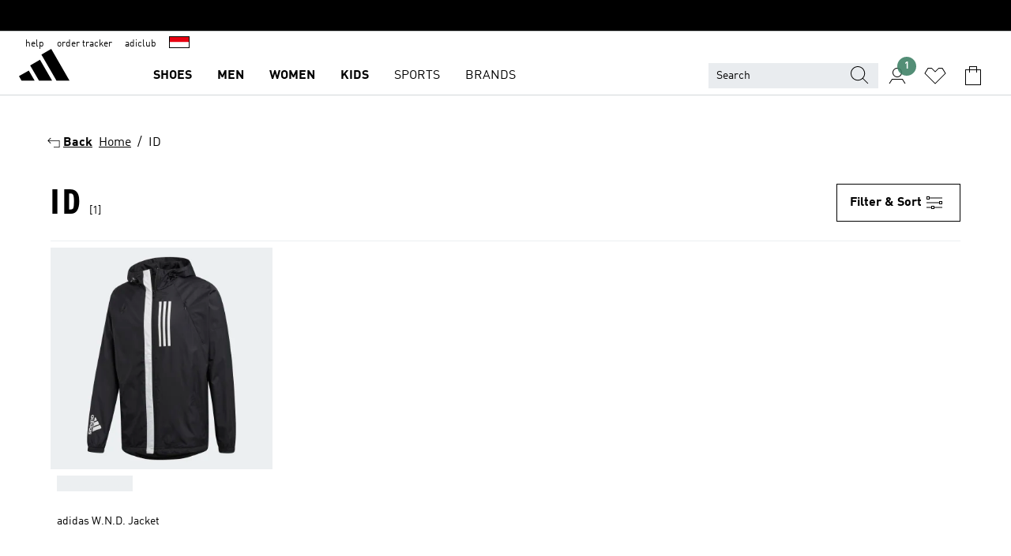

--- FILE ---
content_type: text/html; charset=utf-8
request_url: https://www.adidas.co.id/en/id
body_size: 61049
content:
<!DOCTYPE html><html lang="en" class="theme-adidas"><head><meta charSet="utf-8"><title>Id | adidas ID</title><meta name="description" content="Find your adidas Id at www.adidas.co.id. All styles and colors available in the official adidas online store."><meta name="viewport" content="width=device-width, initial-scale=1"><link rel="icon" href="/static/glass/plp/plp-app/favicon.ico"><meta name="apple-itunes-app" data-auto-id="native-iOS-banner" content="app-id=1266591536, app-argument=/"><meta name="robots" content="index,follow"><meta property="og:title" content="Id | adidas ID"><meta property="og:description" content="Find your adidas Id at www.adidas.co.id. All styles and colors available in the official adidas online store."><meta property="og:site_name" content="adidas ID"><meta property="og:url" content="https://www.adidas.co.id/en/id"><link rel="canonical" href="https://www.adidas.co.id/en/id"><link rel="alternate" href="https://www.adidas.co.in/id" hrefLang="en-IN"><link rel="alternate" href="https://www.adidas.co.id/id/id" hrefLang="id-ID"><link rel="alternate" href="https://www.adidas.co.id/en/id" hrefLang="en-ID"><link rel="alternate" href="https://www.adidas.co/id" hrefLang="es-CO"><meta name="next-head-count" content="16"><link rel="preconnect" href="//esm.glass.adidas.com"><link rel="preconnect" href="//microfrontends.glass.adidas.com"><link rel="stylesheet" href="https://esm.glass.adidas.com/@adl/collection@6.1.2/css"><link rel="stylesheet" href="https://esm.glass.adidas.com/@adl/stripes-tokens-web-adidas@1.2.58/css/index.css"><link rel="stylesheet" href="https://esm.glass.adidas.com/@adl/grid@7.0.0-beta.13"><link rel="stylesheet" href="https://esm.glass.adidas.com/@adl/typography@1.1.0"><script type="module" id="external-dependencies">
         import React from 'https://esm.glass.adidas.com/v1/react@18.3.1';
         window.React = React;
      
         import ReactDOM from 'https://esm.glass.adidas.com/v1/react-dom@18.3.1';
         window.ReactDOM = ReactDOM;
      </script><script id="performance-load">
  window.addEventListener('load', function (e) { window.BOOMR_onload = (e && e.timeStamp) || new Date().getTime() }, false);

  window.BOOMR = window.BOOMR || {};
  window.BOOMR.snippetExecuted = true;
  if (window.performance && performance.mark) performance.mark('TTP');

  function SSR_PERFORMANCE_MEASUREMENT(e) {
    try {
        e.onload = undefined;
        if (
            e.complete &&
            window.performance &&
            typeof window.performance.getEntriesByName == 'function' &&
            window.performance.getEntriesByName(e.src)
        ) {
            window.ssrLoadedTimeStamp = window.performance.timing.navigationStart + window.performance.getEntriesByName(e.src)[0].responseEnd;
        } else {
            window.ssrLoadedTimeStamp = new Date().getTime();
            if (window.performance && performance.mark) performance.mark('SSR Visually Complete');
        }
    } catch (e) {}
  }

  var injectSsrPerformanceInstrument = document.querySelector('[data-inject_ssr_performance_instrument]');

  if (injectSsrPerformanceInstrument !== null) {
    if (injectSsrPerformanceInstrument.complete) {
      window.SSR_PERFORMANCE_MEASUREMENT(injectSsrPerformanceInstrument);
    } else {
        injectSsrPerformanceInstrument.addEventListener('load', window.SSR_PERFORMANCE_MEASUREMENT(injectSsrPerformanceInstrument));
    }
  } 

  
      (function(i,s,o,g,r,a,m){
      i['InstanaEumObject']=r;
      i[r]=i[r]||function(){(i[r].q=i[r].q||[]).push(arguments)},
      i[r].l=1*new Date();
      a=s.createElement(o),
      m=s.getElementsByTagName(o)[0];
      a.async=1;
      a.src=g;
      m.parentNode.insertBefore(a,m)
      })(window,document,'script','//eum.instana.io/eum.min.js','ineum');
      ineum('reportingUrl', 'https://eum-eu-west-1.instana.io');
      ineum('autoClearResourceTimings', false);
      ineum('ignoreErrorMessages',[
        /.*Failed to execute 'querySelector'.*/i,
        /.*ResizeObserver loop limit exceeded.*/i
      ]);
      ineum('meta', 'userAgent', window.navigator.userAgent);
      ineum('apiKey', 'BDBM8oS7QzGntzAncTouGg');
      ineum('page', 'PLP_ProductListPage');
  </script><link rel="preload" href="/static/glass/plp/plp-app/a4076517ebc091e285caa39e89aafbd54bc22e20/_next/static/css/421382a4fed4a3f1.css" as="style"><link rel="stylesheet" href="/static/glass/plp/plp-app/a4076517ebc091e285caa39e89aafbd54bc22e20/_next/static/css/421382a4fed4a3f1.css" data-n-g=""><link rel="preload" href="/static/glass/plp/plp-app/a4076517ebc091e285caa39e89aafbd54bc22e20/_next/static/css/9f879f1b3a51db90.css" as="style"><link rel="stylesheet" href="/static/glass/plp/plp-app/a4076517ebc091e285caa39e89aafbd54bc22e20/_next/static/css/9f879f1b3a51db90.css" data-n-p=""><link rel="preload" href="/static/glass/plp/plp-app/a4076517ebc091e285caa39e89aafbd54bc22e20/_next/static/css/ac330ae49fd49ef9.css" as="style"><link rel="stylesheet" href="/static/glass/plp/plp-app/a4076517ebc091e285caa39e89aafbd54bc22e20/_next/static/css/ac330ae49fd49ef9.css"><noscript data-n-css=""></noscript><script defer="" nomodule="" src="/static/glass/plp/plp-app/a4076517ebc091e285caa39e89aafbd54bc22e20/_next/static/chunks/polyfills-c67a75d1b6f99dc8.js"></script><script defer="" src="/static/glass/plp/plp-app/a4076517ebc091e285caa39e89aafbd54bc22e20/_next/static/chunks/586.c12c99802a6bc400.js"></script><script src="/static/glass/plp/plp-app/a4076517ebc091e285caa39e89aafbd54bc22e20/_next/static/chunks/webpack-ce43791fa2678a7b.js" defer=""></script><script src="/static/glass/plp/plp-app/a4076517ebc091e285caa39e89aafbd54bc22e20/_next/static/chunks/framework-2930527e9e7b48c3.js" defer=""></script><script src="/static/glass/plp/plp-app/a4076517ebc091e285caa39e89aafbd54bc22e20/_next/static/chunks/main-1dd0db79b3053154.js" defer=""></script><script src="/static/glass/plp/plp-app/a4076517ebc091e285caa39e89aafbd54bc22e20/_next/static/chunks/pages/_app-8f044c8f2aa761a9.js" defer=""></script><script src="/static/glass/plp/plp-app/a4076517ebc091e285caa39e89aafbd54bc22e20/_next/static/chunks/78-78466e10b3b49ba0.js" defer=""></script><script src="/static/glass/plp/plp-app/a4076517ebc091e285caa39e89aafbd54bc22e20/_next/static/chunks/74-cd8702e63cf08093.js" defer=""></script><script src="/static/glass/plp/plp-app/a4076517ebc091e285caa39e89aafbd54bc22e20/_next/static/chunks/743-4c0a1ae3daa3b51f.js" defer=""></script><script src="/static/glass/plp/plp-app/a4076517ebc091e285caa39e89aafbd54bc22e20/_next/static/chunks/10-aeb4a29a2a987728.js" defer=""></script><script src="/static/glass/plp/plp-app/a4076517ebc091e285caa39e89aafbd54bc22e20/_next/static/chunks/pages/%5Bpath%5D/%5Btaxonomy%5D-58535d74a81160d6.js" defer=""></script><script src="/static/glass/plp/plp-app/a4076517ebc091e285caa39e89aafbd54bc22e20/_next/static/HxRmdupXjNPAyV_wOK8md/_buildManifest.js" defer=""></script><script src="/static/glass/plp/plp-app/a4076517ebc091e285caa39e89aafbd54bc22e20/_next/static/HxRmdupXjNPAyV_wOK8md/_ssgManifest.js" defer=""></script><link rel="stylesheet" data-name="side-panel-mf" href="https://microfrontends.glass.adidas.com/side-panel-mf/style.css"><link rel="stylesheet" data-name="header-mf" href="https://microfrontends.glass.adidas.com/header-mf/7454c96938c6e388b125f2cd37159eb2ac06c469/style.css"><link rel="stylesheet" data-name="footer-mf" href="https://microfrontends.glass.adidas.com/footer-mf/7454c96938c6e388b125f2cd37159eb2ac06c469/style.css">
<script>(window.BOOMR_mq=window.BOOMR_mq||[]).push(["addVar",{"rua.upush":"false","rua.cpush":"false","rua.upre":"false","rua.cpre":"false","rua.uprl":"false","rua.cprl":"false","rua.cprf":"false","rua.trans":"","rua.cook":"false","rua.ims":"false","rua.ufprl":"false","rua.cfprl":"false","rua.isuxp":"false","rua.texp":"norulematch","rua.ceh":"false","rua.ueh":"false","rua.ieh.st":"0"}]);</script>
                              <script>!function(a){var e="https://s.go-mpulse.net/boomerang/",t="addEventListener";if("False"=="True")a.BOOMR_config=a.BOOMR_config||{},a.BOOMR_config.PageParams=a.BOOMR_config.PageParams||{},a.BOOMR_config.PageParams.pci=!0,e="https://s2.go-mpulse.net/boomerang/";if(window.BOOMR_API_key="VS6YR-U7NVZ-5H8FH-JJDPK-U3R2E",function(){function n(e){a.BOOMR_onload=e&&e.timeStamp||(new Date).getTime()}if(!a.BOOMR||!a.BOOMR.version&&!a.BOOMR.snippetExecuted){a.BOOMR=a.BOOMR||{},a.BOOMR.snippetExecuted=!0;var i,_,o,r=document.createElement("iframe");if(a[t])a[t]("load",n,!1);else if(a.attachEvent)a.attachEvent("onload",n);r.src="javascript:void(0)",r.title="",r.role="presentation",(r.frameElement||r).style.cssText="width:0;height:0;border:0;display:none;",o=document.getElementsByTagName("script")[0],o.parentNode.insertBefore(r,o);try{_=r.contentWindow.document}catch(O){i=document.domain,r.src="javascript:var d=document.open();d.domain='"+i+"';void(0);",_=r.contentWindow.document}_.open()._l=function(){var a=this.createElement("script");if(i)this.domain=i;a.id="boomr-if-as",a.src=e+"VS6YR-U7NVZ-5H8FH-JJDPK-U3R2E",BOOMR_lstart=(new Date).getTime(),this.body.appendChild(a)},_.write("<bo"+'dy onload="document._l();">'),_.close()}}(),"".length>0)if(a&&"performance"in a&&a.performance&&"function"==typeof a.performance.setResourceTimingBufferSize)a.performance.setResourceTimingBufferSize();!function(){if(BOOMR=a.BOOMR||{},BOOMR.plugins=BOOMR.plugins||{},!BOOMR.plugins.AK){var e=""=="true"?1:0,t="",n="gqhcg4yxzcoa62l6srpq-f-cc52043e5-clientnsv4-s.akamaihd.net",i="false"=="true"?2:1,_={"ak.v":"39","ak.cp":"900032","ak.ai":parseInt("238272",10),"ak.ol":"0","ak.cr":13,"ak.ipv":4,"ak.proto":"h2","ak.rid":"25c80505","ak.r":44387,"ak.a2":e,"ak.m":"dsca","ak.n":"essl","ak.bpcip":"52.14.35.0","ak.cport":56916,"ak.gh":"23.192.164.7","ak.quicv":"","ak.tlsv":"tls1.3","ak.0rtt":"","ak.0rtt.ed":"","ak.csrc":"-","ak.acc":"","ak.t":"1769903199","ak.ak":"hOBiQwZUYzCg5VSAfCLimQ==Kr/hyLG+nkl+Kj3bHzUkNtDAZxWIaFptYwuYG1npkpNhUMeTx9ROvoj224jbC8jQwcUKOGlWgmaLHKEQCBMyXcJpxzp97MyN7it8UsUogkvREjuHCzxApLFD+4lO/CHbVSrw0NmLZkEy11OPH7hZt2zgMWu5uDddcAbGSBvt9tOFGoQ+wN/F/G7bE/D/qSAIKIVLtX9NiMQ/mU+Y6Jk0KBhPyNFRUlv/IemNCCxiaxCLYvRfat0ORDsADWVm/gWxBrvneiEElQgKNqZjU8UQCjIajLCW6BHJWAFOjZ2iqkZ15dRHClOO4rFetoxf7Uzt6apsTNThjjElpzXnrRYTbcVMshoMo2i3iPoskPu3kVKPyXkrfxQiiarmR6PyzQducIYwqGbMBgvmgmLCzHlmZ5LvAAD2paPz+cQjkfKBvrM=","ak.pv":"3649","ak.dpoabenc":"","ak.tf":i};if(""!==t)_["ak.ruds"]=t;var o={i:!1,av:function(e){var t="http.initiator";if(e&&(!e[t]||"spa_hard"===e[t]))_["ak.feo"]=void 0!==a.aFeoApplied?1:0,BOOMR.addVar(_)},rv:function(){var a=["ak.bpcip","ak.cport","ak.cr","ak.csrc","ak.gh","ak.ipv","ak.m","ak.n","ak.ol","ak.proto","ak.quicv","ak.tlsv","ak.0rtt","ak.0rtt.ed","ak.r","ak.acc","ak.t","ak.tf"];BOOMR.removeVar(a)}};BOOMR.plugins.AK={akVars:_,akDNSPreFetchDomain:n,init:function(){if(!o.i){var a=BOOMR.subscribe;a("before_beacon",o.av,null,null),a("onbeacon",o.rv,null,null),o.i=!0}return this},is_complete:function(){return!0}}}}()}(window);</script></head><body><div id="__next"><script id="__SOLE_HOST_INFO__">
        window.__SOLE_HOST_INFO__ = {"appId":"@plp/app","originalHost":"www.adidas.co.id","pageType":"ProductListingPage","context":{"brand":"adidas","locale":"en_ID","env":"production"},"initialised":true};
      </script><script id="__ECOM_BAG__">
        window.__ECOM_BAG__ = undefined;
      </script><script id="__ECOM_WISHLIST__">
        window.__ECOM_WISHLIST__ = undefined;
      </script><div id="gl-theme-icons" style="width:0;height:0;position:absolute;overflow:hidden"><svg xmlns="http://www.w3.org/2000/svg" width="24" height="2350"><symbol fill="none" id="adiclub-logo" viewBox="0 0 24 24"><title>adiclub-logo</title><path d="M3.348 10.787a2.087 2.087 0 0 0-1.22-.375 2.096 2.096 0 0 0-1.505.633A2.165 2.165 0 0 0 0 12.575c0 1.192.963 2.177 2.128 2.177.435.003.86-.127 1.22-.375v.278h1.004v-4.201H3.348v.333Zm-1.192 2.98a1.17 1.17 0 0 1-.834-.35 1.21 1.21 0 0 1 0-1.697 1.17 1.17 0 0 1 .834-.351c.314.003.615.13.838.356.222.225.35.53.354.85a1.2 1.2 0 0 1-1.192 1.192Zm5.897-2.98a2.046 2.046 0 0 0-1.207-.375 2.104 2.104 0 0 0-1.562.606 2.204 2.204 0 0 0 0 3.13 2.104 2.104 0 0 0 1.563.605 2.153 2.153 0 0 0 1.206-.375v.277h1.015V9.026H8.053v1.761Zm-1.177 2.98c-.651 0-1.193-.54-1.193-1.192a1.23 1.23 0 0 1 .355-.85c.223-.226.523-.354.838-.357.637 0 1.18.554 1.18 1.206a1.22 1.22 0 0 1-.351.841 1.18 1.18 0 0 1-.83.352Zm2.698-3.313h1.018v4.2h-1.02l.002-4.2Zm1.017-.388H9.57v-1.04h1.017l.003 1.04Zm3.38 3.403.07.045c-.179.395-.417.695-.713.9-.282.202-.62.31-.965.31a1.494 1.494 0 0 1-.726-.168 1.151 1.151 0 0 1-.48-.491 1.644 1.644 0 0 1-.172-.774 3.313 3.313 0 0 1 .183-1.113c.115-.332.287-.64.51-.91a2.5 2.5 0 0 1 .747-.62 1.88 1.88 0 0 1 .9-.226 1.485 1.485 0 0 1 1.175.53l-.644.58h-.026c-.075-.277-.171-.482-.287-.616a.553.553 0 0 0-.426-.199.692.692 0 0 0-.453.186c-.16.143-.292.314-.391.505a3.309 3.309 0 0 0-.382 1.557c0 .347.078.623.235.827a.75.75 0 0 0 .617.305c.225.003.447-.049.648-.15.22-.122.417-.283.579-.477h.002Zm1.316.08a2.354 2.354 0 0 0-.022.442c.008.101.059.15.152.15a.21.21 0 0 0 .095-.026.316.316 0 0 0 .088-.062l.052.036c-.07.178-.177.34-.313.473a.67.67 0 0 1-.478.182c-.197 0-.34-.073-.427-.217-.087-.144-.104-.39-.052-.739l.59-3.824-.165-.583.009-.053L15.946 9l.044.026-.704 4.523Zm4.164 0a2.345 2.345 0 0 0-.022.442c.009.101.06.15.152.15a.211.211 0 0 0 .096-.026.332.332 0 0 0 .087-.062l.052.036a1.37 1.37 0 0 1-.312.473.67.67 0 0 1-.479.182c-.197 0-.34-.073-.426-.217-.087-.144-.104-.39-.052-.739l.048-.312a3.727 3.727 0 0 1-.357.462c-.204.23-.44.428-.7.589a1.454 1.454 0 0 1-.765.233c-.226 0-.4-.074-.52-.22a1.145 1.145 0 0 1-.236-.576 2.519 2.519 0 0 1 .01-.752l.286-1.857-.165-.583.008-.053 1.131-.327.044.027-.417 2.697c-.052.343-.042.589.03.74a.36.36 0 0 0 .335.224.958.958 0 0 0 .461-.141 2.99 2.99 0 0 0 .51-.367c.14-.124.273-.258.395-.4l.279-1.816-.166-.583.01-.053 1.13-.327.044.027-.491 3.13Zm4.427-2.53a1.103 1.103 0 0 0-.339-.46.8.8 0 0 0-.504-.168 1.521 1.521 0 0 0-.709.195c-.262.14-.5.323-.705.54-.103.106-.2.22-.288.34l.378-2.437L21.67 9l-1.134.327-.009.053.165.583-.729 4.734.035.027.808-.3c.059.043.12.082.184.118.214.121.481.181.8.181.303.002.6-.079.861-.234.277-.165.517-.386.705-.65.21-.292.37-.618.474-.964.115-.38.172-.776.17-1.174a1.757 1.757 0 0 0-.122-.68v-.002Zm-.913 1.928c-.064.26-.159.511-.283.747a1.86 1.86 0 0 1-.4.527.677.677 0 0 1-.488.195.67.67 0 0 1-.478-.218 1.58 1.58 0 0 1-.324-.546l.283-1.823a3.46 3.46 0 0 1 .563-.484c.27-.182.5-.274.692-.274a.428.428 0 0 1 .409.248c.086.165.13.422.13.77 0 .29-.034.577-.104.858" fill="currentColor"></path></symbol><symbol id="alert-error" viewBox="0 0 19 19"><title>alert-error</title><g fill="none" stroke="currentColor" stroke-miterlimit="10"><circle cx="9.5" cy="9.5" r="6"></circle><path d="m11.5 7.5-2 2 2 2m-4-4 2 2-2 2" stroke-linecap="square"></path></g></symbol><symbol id="alert-info" viewBox="0 0 19 19"><title>alert-info</title><circle cx="9.5" cy="9.5" r="6" fill="none" stroke="currentColor" stroke-linecap="square" stroke-miterlimit="10"></circle><circle fill="currentColor" cx="9.5" cy="6.5" r="0.65"></circle><path d="M9.5 8.5v4" fill="none" stroke="currentColor" stroke-linecap="square" stroke-miterlimit="10"></path></symbol><symbol id="alert-success" viewBox="0 0 19 19"><title>alert-success</title><g fill="none" stroke="currentColor" stroke-linecap="square" stroke-miterlimit="10"><path d="m6.5 9.93 1.71 1.71 4.29-4.28"></path><circle cx="9.5" cy="9.5" r="6"></circle></g></symbol><symbol id="alert-warning" viewBox="0 0 19 19"><title>alert-warning</title><path fill="none" stroke="currentColor" stroke-miterlimit="10" d="m9.5 3.5-7 12h14l-7-12z"></path><circle fill="currentColor" cx="9.5" cy="13.53" r="0.65"></circle><path stroke-linecap="square" fill="none" stroke="currentColor" stroke-miterlimit="10" d="M9.5 11.53v-4"></path></symbol><symbol id="broken-image" viewBox="0 0 17 19"><title>broken-image</title><g fill="none" stroke="currentColor" stroke-miterlimit="10"><circle cx="12.5" cy="8.5" r="2"></circle><path d="m.5 14.5 4-7 3.75 7"></path><path stroke-linecap="square" d="M.5 4.5h16v10H.5zm15-2-14 14"></path><path d="m7.5 14.4 2-2.9 2 3"></path></g></symbol><symbol id="checkmark" viewBox="0 0 19 19"><title>checkmark</title><path fill="none" stroke="currentColor" stroke-linecap="square" stroke-miterlimit="10" d="m2.5 10.5 4 4 10-10"></path></symbol><symbol id="contact-email" viewBox="0 0 15 19"><title>contact-email</title><g fill="none" stroke="currentColor" stroke-miterlimit="10"><path stroke-linecap="square" d="M.5 5.5h14v8H.5z"></path><path d="m10.5 9.5 4 4m-14-8 7 6 7-6m-10 4-4 4"></path></g></symbol><symbol id="contact-phone" viewBox="0 0 9 19"><title>contact-phone</title><g fill="none" stroke="currentColor" stroke-miterlimit="10"><path d="M.5 2.5h8v14h-8zm0 11h8m-8-9h8"></path><circle cx="4.5" cy="14.5" r="1"></circle></g></symbol><symbol id="customization" viewBox="0 0 19 19"><title>customization</title><path d="M12.504.717 2.424 12.219l1.785 1.566L14.291 2.281ZM1.65 13.109l-.462 2.329 2.244-.76Z" fill="currentColor"></path><path d="m8.598 10.592-4.56 5.214a8.313 8.313 0 0 0 5.046 2.16z" fill="#3175de"></path><path d="m17.943 9.132-7.339.487 5.712 5.011a8.313 8.313 0 0 0 1.627-5.463z" fill="#f9b900"></path><path d="m9.785 10.486.499 7.469a8.313 8.313 0 0 0 5.26-2.375z" fill="#00ac37"></path><path d="M17.813 7.956a8.313 8.313 0 0 0-2.791-4.655l-4.536 5.13z" fill="#ea2c35"></path></symbol><symbol id="forbidden" viewBox="0 0 13 19"><title>forbidden</title><g fill="none" stroke="currentColor" stroke-miterlimit="10"><circle cx="6.5" cy="9.5" r="6"></circle><path stroke-linecap="square" d="m2.5 5.5 8 8"></path></g></symbol><symbol id="locked" viewBox="0 0 19 19"><title>locked</title><g fill="none" stroke="currentColor" stroke-miterlimit="10"><path d="M13.5 7.5v-1a4 4 0 0 0-8 0v1m-2 0h12v8h-12z"></path><circle cx="9.5" cy="10.68" r="1.18"></circle><path stroke-linecap="square" d="M9.5 13.5v-1.64"></path></g></symbol><symbol id="logo" viewBox="0 0 24 24"><title>logo</title><path d="M15.72 13.61h4.67l-6-10.47-3.5 2 4.87 8.45zm-5.17 1v-1h3.68l-3.92-6.79-3.51 2 2.75 4.78v1zm-7.83-2.19.67 1.19h4.67l-1.85-3.2-3.49 2zm11.51 1.19v1.69a2 2 0 0 0-1.23-.37 2.08 2.08 0 0 0 0 4.16 2.12 2.12 0 0 0 1.19-.37V19h1v-5.39zm-6.17 0v1.69a2 2 0 0 0-1.19-.37 2.08 2.08 0 0 0 0 4.16 2.1 2.1 0 0 0 1.19-.37V19h1v-5.39zm12.22 4.08c0 .81.72 1.39 1.88 1.39.94 0 1.72-.41 1.72-1.32 0-.63-.35-1-1.17-1.15l-.64-.13c-.41-.08-.69-.16-.69-.4s.27-.39.62-.39.71.25.72.55h1c-.05-.78-.68-1.31-1.7-1.31s-1.67.57-1.67 1.32c0 .92.74 1.06 1.38 1.18l.53.1c.38.07.54.18.54.4s-.19.39-.64.39c-.65 0-.86-.34-.87-.63zM18.91 19h1v-4h-1v.32a2 2 0 0 0-1.19-.37 2.08 2.08 0 0 0 0 4.16 2.12 2.12 0 0 0 1.19-.37V19zM3.39 19h1v-4h-1v.32a2 2 0 0 0-1.19-.37 2.08 2.08 0 1 0 0 4.16 2.12 2.12 0 0 0 1.19-.37V19zm7.16 0v-4h-1v4zm-9.46-2a1.15 1.15 0 1 1 1.15 1.15A1.15 1.15 0 0 1 1.09 17zm4.68 0a1.15 1.15 0 1 1 1.15 1.15A1.14 1.14 0 0 1 5.77 17zm10.84 0a1.15 1.15 0 1 1 1.15 1.15A1.15 1.15 0 0 1 16.61 17zm-4.67 0a1.15 1.15 0 1 1 1.15 1.15A1.14 1.14 0 0 1 11.94 17z" fill="currentColor"></path></symbol><symbol id="personalisation-flag" viewBox="0 0 15 19"><title>personalisation-flag</title><g fill="none" stroke="currentColor" stroke-miterlimit="10"><path d="M14.5 13.5H.5v-10h14z"></path><path stroke-linecap="square" d="M7.5 5.5v6m3-3h-6m-4-6v15"></path></g></symbol><symbol id="personalization" viewBox="0 0 19 19"><title>personalization</title><path d="m1.188 15.438.475-2.375 1.78 1.544zM12.23.95 2.376 12.231l1.782 1.544 9.856-11.162z" fill="currentColor"></path><path d="M12.943 6.176 9.5 15.437h1.9l.594-1.662h3.324l.594 1.662h1.9l-3.442-9.26h-1.426zm.713 2.73 1.187 3.324h-2.375l1.188-3.324zm-12.47 7.72v1.187h16.626v-1.188H1.187z" fill="#0286cd"></path></symbol><symbol id="rating-active" viewBox="0 0 19 19"><title>rating-active</title><path d="m9.5 14.26 5.86 4.26-2.23-6.91L19 7.35h-7.25L9.5.48 7.25 7.35H0l5.87 4.26-2.24 6.91z" fill="currentColor"></path></symbol><symbol id="rating-inactive" viewBox="0 0 19 19"><title>rating-inactive</title><path d="M15.01 8.644h-4.204L9.5 4.651 8.195 8.644H3.99l3.407 2.475-1.304 4.007L9.5 12.652l3.397 2.474-1.294-4.008zM19 7.348l-5.874 4.266 2.23 6.906L9.5 14.254 3.626 18.52l2.248-6.906L0 7.348h7.255L9.5.48l2.246 6.868z" fill="currentColor"></path></symbol><symbol id="size-guide" viewBox="0 0 19 19"><title>size-guide</title><g fill="none" stroke="currentColor" stroke-miterlimit="10"><path d="M.5 6.5h18v6H.5z"></path><path stroke-linecap="square" d="M3.5 12.5v-3m3 3v-2m3 2v-3m6 3v-3m-3 3v-2"></path></g></symbol><symbol id="tooltip" viewBox="0 0 14 24"><title>tooltip</title><path fill="currentColor" d="M.49 7.22A6.14 6.14 0 0 1 7 1.76a5.88 5.88 0 0 1 6.25 6c0 3.62-2.6 5.61-5.58 6.07V17H5.1v-5.13c3 0 5.67-.91 5.67-4.06A3.58 3.58 0 0 0 6.94 4.1 3.68 3.68 0 0 0 3 7.22zM5.1 22v-2.68h2.54V22z"></path></symbol><symbol id="usp-checkmark" viewBox="0 0 17 19"><title>usp-checkmark</title><path fill="none" stroke="currentColor" stroke-linecap="square" stroke-miterlimit="10" d="m1.5 10.5 4 4 10-10"></path></symbol><symbol id="usp-delivery-cash" viewBox="0 0 24 24"><title>usp-delivery-cash</title><g fill="none" fill-rule="evenodd"><path d="m15.235 4.5-1.312 3h-3.846l-1.312-3h6.47Z" stroke="currentColor"></path><path d="M12.002 18.5c2.279 0 4.575-.565 5.861-1.76.364-.34.57-.763.623-1.269.059-.567-.067-1.227-.356-1.98-.617-1.609-1.967-3.602-4.034-5.991h-4.2c-2.06 2.395-3.407 4.392-4.024 6-.29.754-.416 1.413-.359 1.98.051.503.255.924.615 1.26 1.281 1.19 3.586 1.76 5.874 1.76Z" stroke="currentColor"></path><path d="M12 15.57v-.68a2 2 0 0 1-1-.299l.16-.46c.295.199.644.303 1 .299a.71.71 0 0 0 .795-.613.548.548 0 0 0 .005-.057c0-.37-.26-.6-.76-.81-.7-.27-1.12-.58-1.12-1.17a1.12 1.12 0 0 1 1-1.1V10h.42v.66c.312.002.617.081.89.23l-.17.45a1.688 1.688 0 0 0-.86-.23c-.52 0-.72.31-.72.59 0 .28.25.53.84.77s1 .64 1 1.24a1.18 1.18 0 0 1-1.07 1.16v.7H12Z" fill="currentColor"></path><path d="M12 15.57v-.68a2 2 0 0 1-1-.299l.16-.46c.295.199.644.303 1 .299a.71.71 0 0 0 .795-.613.548.548 0 0 0 .005-.057c0-.37-.26-.6-.76-.81-.7-.27-1.12-.58-1.12-1.17a1.12 1.12 0 0 1 1-1.1V10h.42v.66c.312.002.617.081.89.23l-.17.45a1.688 1.688 0 0 0-.86-.23c-.52 0-.72.31-.72.59 0 .28.25.53.84.77s1 .64 1 1.24a1.18 1.18 0 0 1-1.07 1.16v.7H12Z" stroke="currentColor" stroke-width="0.37"></path></g></symbol><symbol fill="none" id="usp-delivery-delay" viewBox="0 0 24 24"><title>usp-delivery-delay</title><path fill-rule="evenodd" clip-rule="evenodd" d="M13.143 12.937a1.241 1.241 0 0 1-1.077.797c-.631 0-1.143-.51-1.143-1.14v-.045c.014-.487.326-.916.787-1.077V8.07h.753v3.382c.326.141.58.41.701.743h1.797v.743h-1.818Z" fill="currentColor"></path><path d="M12 19a7 7 0 1 0 0-14 7 7 0 0 0 0 14Z" stroke="currentColor"></path></symbol><symbol id="usp-delivery-evening" viewBox="0 0 24 24"><title>usp-delivery-evening</title><path d="M11.544 8.404a5.3 5.3 0 0 0-2.31 7.05 5.15 5.15 0 0 0 6.94 2.4 4.832 4.832 0 0 0 1.84-1.511 4.64 4.64 0 0 1-5.7-2.49 4.905 4.905 0 0 1-.52-2 5.15 5.15 0 0 1 2-4 6.194 6.194 0 0 0-2.25.55Zm7.47 4.7-3-3m3 0-3 3m-7.66-4.75-3-3m3 0-3 3" fill="none" fill-rule="evenodd" stroke="currentColor" stroke-width="1.001"></path></symbol><symbol fill="none" id="usp-delivery-same-day" viewBox="0 0 24 24"><title>usp-delivery-same-day</title><path d="M5 14.469h2m-3-2h3m0-2H3" stroke="currentColor" stroke-linecap="square"></path><path d="M8.568 17c.374.365.788.688 1.236.962 3.302 2.025 7.626.996 9.656-2.296a6.987 6.987 0 0 0-2.305-9.628A7.03 7.03 0 0 0 7.72 8" stroke="currentColor"></path><path fill-rule="evenodd" clip-rule="evenodd" d="M14.72 12.868a1.24 1.24 0 0 1-1.077.797 1.14 1.14 0 0 1-1.143-1.14v-.045c.014-.488.326-.917.787-1.077V8h.753v3.382c.326.14.58.409.701.743h1.797v.743H14.72Z" fill="currentColor"></path></symbol><symbol id="usp-delivery-store" viewBox="0 0 24 24"><title>usp-delivery-store</title><g stroke="currentColor" fill="none" fill-rule="evenodd"><path stroke-width="1.042" d="M5.576 6.419h12.498l.792 4.042v1.558H4.773v-1.56zm.626 11.984v-6.384m11.302 6.012V12.02"></path><path stroke-width="1.001" stroke-linecap="square" d="M3.896 18.46h16.333"></path><path stroke-width="1.042" d="M10.402 12.02v6.337M3 18.46h17.733"></path><path stroke-width="0.754" d="m16.029 15.911-.868.98m.868-2.585-2.417 2.706"></path></g></symbol><symbol id="usp-delivery" viewBox="0 0 19 19"><title>usp-delivery</title><g fill="none" stroke="currentColor" stroke-miterlimit="10"><path d="M13.42 13.5H9.5"></path><path stroke-linecap="square" d="M4.5 5.5h10l4 3v5h-2m-10 0h-2m0-6h-4"></path><circle cx="8" cy="13" r="1.5"></circle><circle cx="15" cy="13" r="1.5"></circle><path stroke-linecap="square" d="M1.5 9.5h3m-2 2h2"></path></g></symbol><symbol id="usp-exchange" viewBox="0 0 24 24"><title>usp-exchange</title><g stroke="currentColor" stroke-width="1.145" fill="none" fill-rule="evenodd"><path d="m12.982 12.184 2.671 3.07-2.671 3.08m-8.41-3.079h10.76M9.623 5.374l-2.66 3.08 2.66 3.07"></path><path stroke-linecap="round" d="M7.273 8.454h12.01v6.8m-1.481.001h1.48M4.572 7.444v7.811m1.48 0h-1.48"></path></g></symbol><symbol id="usp-free-returns" viewBox="0 0 19 19"><title>usp-free-returns</title><g fill="none" stroke="currentColor" stroke-miterlimit="10"><path stroke-linecap="square" d="M16.5 11.5h-2m3-2h-3m0-4H.5v8h14"></path><path d="M.5 7.5h11m-8 0 4 6m-2-6 4 6m-2-6 4 6"></path><path stroke-linecap="square" d="M14.5 7.5h4"></path></g></symbol><symbol id="usp-gift-card" viewBox="0 0 24 24"><title>usp-gift-card</title><path d="M4.5 17.5h15v-10h-15zm1-8h13m-7 3h5m-5 2h4" fill="none" fill-rule="evenodd" stroke-linecap="square" stroke="currentColor"></path></symbol><symbol id="usp-klarna" viewBox="0 0 24 24"><title>usp-klarna</title><g fill="none" fill-rule="evenodd"><path d="M9.327 1.182H6.718a6.67 6.67 0 0 1-2.69 5.39l-1.037.774L7 12.8h3.282L6.6 7.773a9.243 9.243 0 0 0 2.727-6.591M0 12.79h2.673V1.183H0zm12.136-2.854a1.5 1.5 0 1 0 .01 0h-.01Z" fill="currentColor" transform="translate(6 5)"></path><path d="M11.227 2.28a.587.587 0 0 0 .591-.59.588.588 0 0 0-.59-.59.588.588 0 0 0-.592.59c0 .328.263.59.591.59Zm0-1.071c.263 0 .482.218.482.481a.486.486 0 0 1-.482.482.486.486 0 0 1-.481-.482c0-.263.219-.481.481-.481Zm-.087.547h.11l.109.24h.11l-.11-.24c.065-.022.11-.088.11-.175 0-.11-.089-.197-.22-.197h-.219v.612h.11v-.24Zm0-.285h.11c.065 0 .109.044.109.088 0 .065-.022.087-.11.087h-.11v-.175Z" fill="#000" transform="translate(6 5)"></path></g></symbol><symbol id="usp-sale" viewBox="0 0 24 24"><title>usp-sale</title><g fill="none" fill-rule="evenodd"><path d="m14.657 5.65 2.14 1.987L18.5 6.482V18.5h-13V6.482l1.702 1.155L9.343 5.65 12 7.623l2.657-1.974Z" stroke="currentColor"></path><path d="M6.13 3.54a1.761 1.761 0 1 0 0 3.522 1.761 1.761 0 0 0 0-3.523Zm0 1a.76.76 0 1 1 0 1.52.76.76 0 0 1 0-1.52ZM1.76 0a1.76 1.76 0 1 0 0 3.52 1.76 1.76 0 0 0 0-3.52Zm0 1.001a.76.76 0 1 1 0 1.519.76.76 0 0 1 0-1.519ZM6.37.084l.76.652-5.36 6.25-.76-.652z" transform="translate(8 9)" fill="currentColor" fill-rule="nonzero"></path></g></symbol><symbol id="arrow-back" viewBox="0 0 16 24"><title>arrow-back</title><g fill="none" stroke="currentColor" stroke-miterlimit="10" stroke-width="2"><path d="M15 18v-6H2"></path><path d="m6.5 7-5 5 5 5"></path></g></symbol><symbol id="arrow-down" viewBox="0 0 16 24"><title>arrow-down</title><path fill="none" stroke="currentColor" stroke-miterlimit="10" stroke-width="2" d="M1.5 9 8 15.5 14.5 9"></path></symbol><symbol id="arrow-left-long" viewBox="0 0 24 24"><title>arrow-left-long</title><path fill="none" stroke="currentColor" stroke-miterlimit="10" stroke-width="2" d="m6.4 17-5-5 5-5M2 12h22"></path></symbol><symbol id="arrow-left" viewBox="0 0 10 24"><title>arrow-left</title><path fill="none" stroke="currentColor" stroke-miterlimit="10" stroke-width="2" d="M8 5.5 1.5 12 8 18.5"></path></symbol><symbol id="arrow-right-long" viewBox="0 0 24 24"><title>arrow-right-long</title><path d="m17.59 7 5 5-5 5M0 12h22" fill="none" stroke="currentColor" stroke-miterlimit="10" stroke-width="2"></path></symbol><symbol id="arrow-right" viewBox="0 0 10 24"><title>arrow-right</title><path fill="none" stroke="currentColor" stroke-miterlimit="10" stroke-width="2" d="M2 5.5 8.5 12 2 18.5"></path></symbol><symbol id="arrow-up" viewBox="0 0 16 24"><title>arrow-up</title><path fill="none" stroke="currentColor" stroke-miterlimit="10" stroke-width="2" d="M1.5 14.5 8 8l6.5 6.5"></path></symbol><symbol id="bag-active" viewBox="0 0 16 24"><title>bag-active</title><g stroke="currentColor" stroke-miterlimit="10" stroke-width="2"><path fill="currentColor" d="M1 7h14v14H1z"></path><path fill="none" d="M11 10V3H5v7"></path></g></symbol><symbol id="bag-inactive" viewBox="0 0 16 24"><title>bag-inactive</title><g fill="none" stroke="currentColor" stroke-miterlimit="10" stroke-width="2"><path d="M1 7h14v14H1z"></path><path d="M11 10V3H5v7"></path></g></symbol><symbol id="calendar-active" viewBox="0 0 20 24"><title>calendar-active</title><g stroke="currentColor" stroke-miterlimit="10"><path fill="currentColor" stroke-width="2.011" d="M1 10h18v11H1z"></path><path fill="none" stroke-width="2" d="M1 4h18v6H1zm14-3v6M5 7V1"></path></g></symbol><symbol id="calendar-inactive" viewBox="0 0 20 24"><title>calendar-inactive</title><g fill="none" stroke="currentColor" stroke-miterlimit="10"><path stroke-width="2.011" d="M1 10h18v11H1z"></path><path stroke-width="2" d="M1 4h18v6H1zm14-3v6M5 7V1"></path></g></symbol><symbol id="chat" viewBox="0 0 22 24"><title>chat</title><path d="M21 19V3H1v16h5v3l4-3h11zM4 7h14M4 11h14M4 15h14" fill="none" stroke="currentColor" stroke-miterlimit="10" stroke-width="2"></path></symbol><symbol id="checkbox-checkmark" viewBox="0 0 16 24"><title>checkbox-checkmark</title><path fill="none" stroke="currentColor" stroke-miterlimit="10" stroke-width="2" d="m1 13 4 4L15 7"></path></symbol><symbol id="checkmark-full" viewBox="0 0 24 24"><title>checkmark-full</title><g fill="none" fill-rule="evenodd"><circle fill="currentColor" cx="12" cy="12" r="12"></circle><path fill="#fff" d="m9 15.586 9.293-9.293 1.414 1.414L9 18.414l-4.707-4.707 1.414-1.414z"></path></g></symbol><symbol id="clipboard" viewBox="0 0 24 24"><title>clipboard</title><g fill="none" fill-rule="evenodd"><path d="M0 24h24V0H0z"></path><path d="M18 2v3.994h3.994v16h-16V18H2V2h16Zm1.984 6.004H8.004v11.98h11.98V8.004ZM16 4H4v12h1.994V5.995L16 5.994V4Z" fill="currentColor" fill-rule="nonzero"></path></g></symbol><symbol id="close" viewBox="0 0 18 24"><title>close</title><path d="m17 4-8 8 8 8M1 4l8 8-8 8" fill="none" stroke="currentColor" stroke-miterlimit="10" stroke-width="2"></path></symbol><symbol id="cross-small" viewBox="0 0 14 24"><title>cross-small</title><path d="m13 6-6 6 6 6M1 6l6 6-6 6" fill="none" stroke="currentColor" stroke-miterlimit="10" stroke-width="2"></path></symbol><symbol id="download" viewBox="0 0 24 24"><title>download</title><g fill="currentColor" fill-rule="evenodd"><path d="M3 21v-8h2v6h14v-6h2v8H3z"></path><path d="m12 16-5.707-5.707 1.414-1.414L11 12.17V2.586h2v9.585l3.293-3.292 1.414 1.414L12 16z"></path></g></symbol><symbol id="dropdown" viewBox="0 0 16 24"><title>dropdown</title><path fill="none" stroke="currentColor" stroke-miterlimit="10" stroke-width="2" d="M1.5 9 8 15.5 14.5 9"></path></symbol><symbol id="edit" viewBox="0 0 22 24"><title>edit</title><path d="M7 20 20 7l-4.02-4L3 16l-1 5 5-1zm-3-4 3 3m7-13 3 3" fill="none" stroke="currentColor" stroke-miterlimit="10" stroke-width="2"></path></symbol><symbol fill="none" id="external-link" viewBox="0 0 24 24"><title>external-link</title><path fill-rule="evenodd" clip-rule="evenodd" d="M19.586 3H15V1h8v8h-2V4.414l-7.293 7.293-1.414-1.414L19.586 3Z" fill="currentColor"></path><path fill-rule="evenodd" clip-rule="evenodd" d="M1 3h12v2H3v16h16V11h2v12H1V3Z" fill="currentColor"></path></symbol><symbol fill="none" id="filter" viewBox="0 0 27 30"><path fill-rule="evenodd" stroke="currentColor" clip-rule="evenodd" d="M6 12V8H10V9.5L26 9.5V10.5L10 10.5V12H6ZM7 9H9V11H7V9Z" fill="currentColor"></path><path fill-rule="evenodd" stroke="currentColor" clip-rule="evenodd" d="M26 22.5L16 22.5V24H12V22.5L6 22.5V21.5L12 21.5V20H16V21.5L26 21.5V22.5ZM15 21H13V23H15V21Z" fill="currentColor"></path><path fill-rule="evenodd" stroke="currentColor" clip-rule="evenodd" d="M22 16.5L6 16.5V15.5L22 15.5V14H26V18H22V16.5ZM23 15H25V17H23V15Z" fill="currentColor"></path></symbol><symbol fill="none" id="fullscreen" viewBox="0 0 24 24"><title>fullscreen</title><path fill-rule="evenodd" clip-rule="evenodd" d="M21 2h-7v2h4.586l-5.293 5.293 1.414 1.414L20 5.414V10h2V2h-1ZM4 14v4.586l5.293-5.293 1.414 1.414L5.414 20H10v2H2v-8h2Z" fill="currentColor"></path></symbol><symbol id="hamburger" viewBox="0 0 24 24"><title>hamburger</title><path d="M0 6h24M0 12h24M0 18h24" fill="none" stroke="currentColor" stroke-miterlimit="10" stroke-width="2"></path></symbol><symbol fill="none" id="hd-filled" viewBox="0 0 24 24"><title>hd-filled</title><path fill-rule="evenodd" clip-rule="evenodd" d="M24 2H0v20h24V2ZM9.06 12.815V17h1.851V7H9.06v4.087H5.85V7H4v10h1.85v-4.185h3.21Zm10.927.323a44.552 44.552 0 0 0 0-2.262 9.502 9.502 0 0 0-.067-.94 3.367 3.367 0 0 0-.186-.787 2.87 2.87 0 0 0-.333-.688c-.338-.506-.737-.876-1.199-1.11C17.741 7.117 17.186 7 16.538 7h-3.422v10h3.422c.648 0 1.203-.117 1.664-.351.462-.234.861-.604 1.199-1.11.142-.215.253-.44.333-.674a3.61 3.61 0 0 0 .186-.786c.036-.29.058-.604.067-.941Zm-1.851-2.15c.009.282.013.619.013 1.012s-.004.735-.013 1.025c-.01.281-.027.525-.053.73a2.313 2.313 0 0 1-.12.506c-.045.14-.111.267-.2.38-.31.411-.772.617-1.385.617h-1.411V8.742h1.411c.613 0 1.074.206 1.385.618.089.112.155.238.2.379.053.14.093.313.12.52.026.196.044.44.053.73Z" fill="currentColor"></path></symbol><symbol fill="none" id="hd-outline" viewBox="0 0 24 24"><title>hd-outline</title><path fill-rule="evenodd" clip-rule="evenodd" d="M2 4h20v16H2V4ZM0 22V2h24v20H0Zm9.06-9.185V17h1.851V7H9.06v4.087H5.85V7H4v10h1.85v-4.185h3.21Zm10.927.323a44.552 44.552 0 0 0 0-2.262 9.502 9.502 0 0 0-.067-.94 3.367 3.367 0 0 0-.186-.787 2.87 2.87 0 0 0-.333-.688c-.338-.506-.737-.876-1.199-1.11C17.741 7.117 17.186 7 16.538 7h-3.422v10h3.422c.648 0 1.203-.117 1.664-.351.462-.234.861-.604 1.199-1.11.142-.215.253-.44.333-.674a3.61 3.61 0 0 0 .186-.786c.036-.29.058-.604.067-.941Zm-1.851-2.15c.009.282.013.619.013 1.012s-.004.735-.013 1.025c-.01.281-.027.525-.053.73a2.313 2.313 0 0 1-.12.506c-.045.14-.111.267-.2.38-.31.411-.772.617-1.385.617h-1.411V8.742h1.411c.613 0 1.074.206 1.385.618.089.112.155.238.2.379.053.14.093.313.12.52.026.196.044.44.053.73Z" fill="currentColor"></path></symbol><symbol id="hide-active" viewBox="0 0 24 24"><title>hide-active</title><g fill="none" stroke="currentColor" stroke-miterlimit="10" stroke-width="2"><circle cx="12" cy="10.95" r="3.81"></circle><path d="M12 17.35A12.31 12.31 0 0 1 2 11.9a12.31 12.31 0 0 1 10-5.45 12.31 12.31 0 0 1 10 5.45 12.31 12.31 0 0 1-10 5.45zM22 2 2 22"></path></g></symbol><symbol id="hide-inactive" viewBox="0 0 24 24"><title>hide-inactive</title><g fill="none" stroke="currentColor" stroke-miterlimit="10" stroke-width="2"><circle cx="12" cy="10.95" r="3.81"></circle><path d="M12 17.35A12.31 12.31 0 0 1 2 11.9a12.31 12.31 0 0 1 10-5.45 12.31 12.31 0 0 1 10 5.45 12.31 12.31 0 0 1-10 5.45z"></path></g></symbol><symbol id="locate-target" viewBox="0 0 22 24"><title>locate-target</title><g fill="none" stroke="currentColor" stroke-miterlimit="10" stroke-width="2"><circle cx="11" cy="12" r="8"></circle><path d="M11 1v6m0 10v6m11-11h-6M6 12H0"></path></g></symbol><symbol id="lock" viewBox="0 0 24 24"><title>lock</title><g stroke="currentColor" stroke-width="2" fill="none" fill-rule="evenodd"><path d="M3 21h18V9H3z"></path><path d="M13.773 13.773a1.774 1.774 0 1 1-3.547-.001 1.774 1.774 0 0 1 3.547 0Z"></path><path d="M12 18v-2.454" stroke-linecap="square"></path><path d="M18 8.9V8A6 6 0 1 0 6 8v1"></path></g></symbol><symbol id="minus" viewBox="0 0 20 2"><title>minus</title><g fill="none" fill-rule="evenodd"><path d="M0 24h24V0H0z" transform="translate(-2 -11)"></path><path d="M20 1H0" stroke="currentColor" stroke-width="2"></path></g></symbol><symbol id="notification-active" viewBox="0 0 24 24"><title>notification-active</title><g stroke="currentColor" stroke-miterlimit="10" stroke-width="2"><path d="M15 18a3 3 0 0 1-6 0m-7 0h20" fill="none"></path><path fill="currentColor" d="M19 10a7 7 0 0 0-14 0v8h14z"></path><path d="M5.21 2a10.46 10.46 0 0 0-3.52 6m20.62 0a10.46 10.46 0 0 0-3.52-6" fill="none"></path></g></symbol><symbol id="notification-inactive" viewBox="0 0 24 24"><title>notification-inactive</title><path d="M15 18a3 3 0 0 1-6 0m-7 0h20m-3-8a7 7 0 0 0-14 0v8h14zM5.21 2a10.46 10.46 0 0 0-3.52 6m20.62 0a10.46 10.46 0 0 0-3.52-6" fill="none" stroke="currentColor" stroke-miterlimit="10" stroke-width="2"></path></symbol><symbol fill="none" id="pause-outline" viewBox="0 0 24 24"><title>pause-outline</title><path d="M9 4H7v16h2V4Zm8 0h-2v16h2V4Z" fill="currentColor"></path></symbol><symbol id="pin-small" viewBox="0 0 9 19"><title>pin-small</title><g fill="none" stroke="currentColor" stroke-miterlimit="10"><circle cx="4.5" cy="7.5" r="4" stroke-linecap="square"></circle><path d="M1.17 9.71 4.5 15.5l3.33-5.79"></path></g></symbol><symbol id="pin" viewBox="0 0 14 24"><title>pin</title><g fill="none" stroke="currentColor" stroke-miterlimit="10" stroke-width="2"><circle cx="7" cy="9" r="6" stroke-linecap="square"></circle><path d="M2 12.32 7 21l5-8.68"></path></g></symbol><symbol fill="none" id="play-filled" viewBox="0 0 24 24"><title>play-filled</title><path d="M18.5 11.66 5 20.32V3l13.5 8.66Z" fill="currentColor"></path></symbol><symbol fill="none" id="play-outline" viewBox="0 0 24 24"><title>play-outline</title><path fill-rule="evenodd" clip-rule="evenodd" d="M18.5 11.66 5 3v17.32l13.5-8.66Zm-3.704 0L7 6.66v10l7.796-5Z" fill="currentColor"></path></symbol><symbol id="plus" viewBox="0 0 20 24"><title>plus</title><path d="M10 2v20m10-10H0" fill="none" stroke="currentColor" stroke-miterlimit="10" stroke-width="2"></path></symbol><symbol id="profile" viewBox="0 0 20 24"><title>profile</title><g fill="none" stroke="currentColor" stroke-miterlimit="10" stroke-width="2"><path d="M19 20.5 15.63 16H4.38L1 20.5"></path><circle cx="10" cy="8.5" r="4.5"></circle></g></symbol><symbol id="reload" viewBox="0 0 24 24"><title>reload</title><g fill="none" fill-rule="evenodd" stroke="currentColor" stroke-width="2"><path d="M7.827 6.343A8 8 0 1 1 5.484 12v-1" stroke-linecap="square"></path><path d="M2.007 13.427 5.484 9.95l3.478 3.477"></path></g></symbol><symbol fill="none" id="sd-filled" viewBox="0 0 24 24"><title>sd-filled</title><path fill-rule="evenodd" clip-rule="evenodd" d="M24 2H0v20h24V2ZM10.882 15.287c.182-.368.273-.792.273-1.27 0-.442-.06-.838-.178-1.188a2.064 2.064 0 0 0-.573-.884 2.238 2.238 0 0 0-.751-.498 4.73 4.73 0 0 0-1.106-.276l-1.16-.18a1.953 1.953 0 0 1-.533-.137 1.406 1.406 0 0 1-.355-.235.951.951 0 0 1-.219-.332 1.275 1.275 0 0 1-.054-.373c0-.34.118-.63.355-.87.245-.248.623-.373 1.133-.373.319 0 .655.042 1.01.125.355.073.683.257.983.552l1.202-1.202a3.683 3.683 0 0 0-1.38-.884C9.03 7.088 8.443 7 7.77 7c-.529 0-1.002.074-1.42.221a3.053 3.053 0 0 0-1.066.622c-.29.257-.514.57-.669.939a3.02 3.02 0 0 0-.232 1.201c0 .838.232 1.483.697 1.934.218.212.478.387.778.525.3.129.669.226 1.106.29l1.16.18c.246.036.428.078.547.124.118.046.227.115.327.207.2.203.3.474.3.815 0 .396-.145.7-.436.912-.292.211-.724.317-1.297.317a4.4 4.4 0 0 1-1.27-.18 2.48 2.48 0 0 1-1.065-.648L4 15.702c.473.488.997.828 1.57 1.022.583.184 1.243.276 1.98.276.51 0 .983-.064 1.42-.193a3.551 3.551 0 0 0 1.147-.58 2.71 2.71 0 0 0 .765-.94Zm9.104-2.168a42.121 42.121 0 0 0 0-2.224 9.03 9.03 0 0 0-.068-.925 3.202 3.202 0 0 0-.191-.774 2.776 2.776 0 0 0-.341-.677c-.346-.497-.756-.86-1.23-1.09-.473-.231-1.041-.346-1.706-.346h-3.51v9.834h3.51c.665 0 1.233-.115 1.707-.345.473-.23.883-.594 1.229-1.091a2.86 2.86 0 0 0 .34-.663c.092-.24.156-.498.192-.774.037-.285.06-.594.068-.925Zm-1.898-2.114c.01.277.014.608.014.995s-.005.723-.014 1.008a7.34 7.34 0 0 1-.054.719 2.16 2.16 0 0 1-.123.497 1.143 1.143 0 0 1-.205.373c-.319.405-.792.607-1.42.607H14.84V8.796h1.447c.628 0 1.101.202 1.42.607.091.11.16.235.205.373.055.138.095.309.123.511.027.194.045.433.054.718Z" fill="currentColor"></path></symbol><symbol fill="none" id="sd-outline" viewBox="0 0 24 24"><title>sd-outline</title><path fill-rule="evenodd" clip-rule="evenodd" d="M2 4h20v16H2V4ZM0 22V2h24v20H0Zm10.882-6.713c.182-.368.273-.792.273-1.27 0-.442-.06-.838-.178-1.188a2.064 2.064 0 0 0-.573-.884 2.238 2.238 0 0 0-.751-.498 4.73 4.73 0 0 0-1.106-.276l-1.16-.18a1.953 1.953 0 0 1-.533-.137 1.406 1.406 0 0 1-.355-.235.951.951 0 0 1-.219-.332 1.275 1.275 0 0 1-.054-.373c0-.34.118-.63.355-.87.245-.248.623-.373 1.133-.373.319 0 .655.042 1.01.125.355.073.683.257.983.552l1.202-1.202a3.683 3.683 0 0 0-1.38-.884C9.03 7.088 8.443 7 7.77 7c-.529 0-1.002.074-1.42.221a3.053 3.053 0 0 0-1.066.622c-.29.257-.514.57-.669.939a3.02 3.02 0 0 0-.232 1.201c0 .838.232 1.483.697 1.934.218.212.478.387.778.525.3.129.669.226 1.106.29l1.16.18c.246.036.428.078.547.124.118.046.227.115.327.207.2.203.3.474.3.815 0 .396-.145.7-.436.912-.292.211-.724.317-1.297.317a4.4 4.4 0 0 1-1.27-.18 2.48 2.48 0 0 1-1.065-.648L4 15.702c.473.488.997.828 1.57 1.022.583.184 1.243.276 1.98.276.51 0 .983-.064 1.42-.193a3.551 3.551 0 0 0 1.147-.58 2.71 2.71 0 0 0 .765-.94Zm9.104-2.168a42.121 42.121 0 0 0 0-2.224 9.03 9.03 0 0 0-.068-.925 3.202 3.202 0 0 0-.191-.774 2.776 2.776 0 0 0-.341-.677c-.346-.497-.756-.86-1.23-1.09-.473-.231-1.041-.346-1.706-.346h-3.51v9.834h3.51c.665 0 1.233-.115 1.707-.345.473-.23.883-.594 1.229-1.091a2.86 2.86 0 0 0 .34-.663c.092-.24.156-.498.192-.774.037-.285.06-.594.068-.925Zm-1.898-2.114c.01.277.014.608.014.995s-.005.723-.014 1.008a7.34 7.34 0 0 1-.054.719 2.16 2.16 0 0 1-.123.497 1.143 1.143 0 0 1-.205.373c-.319.405-.792.607-1.42.607H14.84V8.796h1.447c.628 0 1.101.202 1.42.607.091.11.16.235.205.373.055.138.095.309.123.511.027.194.045.433.054.718Z" fill="currentColor"></path></symbol><symbol id="search" viewBox="0 0 20 24"><title>search</title><g fill="none" stroke="currentColor" stroke-linecap="square" stroke-miterlimit="10" stroke-width="2"><circle cx="8" cy="10" r="6"></circle><path d="m13 15 5 5"></path></g></symbol><symbol id="share" viewBox="0 0 22 24"><title>share</title><g fill="none" stroke="currentColor" stroke-miterlimit="10" stroke-width="2"><path d="M18 7.9a3 3 0 1 1 3-3 3 3 0 0 1-3 3m0 14a3 3 0 1 1 3-3 3 3 0 0 1-3 3"></path><circle cx="4" cy="11.9" r="3"></circle><path d="m6.65 10.5 8.64-4.32m0 11.44L6.65 13.3"></path></g></symbol><symbol fill="none" id="sound-off-filled" viewBox="0 0 24 24"><title>sound-off-filled</title><path fill-rule="evenodd" clip-rule="evenodd" d="M12 2v20.381l-6.892-5.575H2v-8.4h3.07L12 2Zm3.707 13.993L18 13.7l2.293 2.293 1.414-1.414-2.293-2.293 2.293-2.293-1.414-1.414L18 10.872 15.707 8.58l-1.414 1.414 2.293 2.293-2.293 2.293 1.414 1.414Z" fill="currentColor"></path></symbol><symbol fill="none" id="sound-off-outline" viewBox="0 0 24 24"><title>sound-off-outline</title><path fill-rule="evenodd" clip-rule="evenodd" d="M12 4.286V2l-1.679 1.552-5.25 4.854H2v8.4h3.108l5.263 4.258L12 22.38V4.286Zm-5.86 5.855L10 6.573V18.19l-3.91-3.16-.275-.223H4v-4.4h1.852l.288-.265Zm9.567 5.852L18 13.7l2.293 2.293 1.414-1.414-2.293-2.293 2.293-2.293-1.414-1.414L18 10.872 15.707 8.58l-1.414 1.414 2.293 2.293-2.293 2.293 1.414 1.414Z" fill="currentColor"></path></symbol><symbol fill="none" id="sound-on-filled" viewBox="0 0 24 24"><title>sound-on-filled</title><path fill-rule="evenodd" clip-rule="evenodd" d="M12 22.381V2L5.07 8.406H2v8.4h3.108L12 22.381Zm2-3.095a7 7 0 1 0 0-14v2a5 5 0 0 1 0 10v2Zm3-7a3 3 0 0 1-3 3v-2a1 1 0 1 0 0-2v-2a3 3 0 0 1 3 3Z" fill="currentColor"></path></symbol><symbol fill="none" id="sound-on-outline" viewBox="0 0 24 24"><title>sound-on-outline</title><path fill-rule="evenodd" clip-rule="evenodd" d="M13 2v20.381l-6.892-5.575H3v-8.4h3.07L13 2Zm-2 4.573-4.147 3.833H5v4.4h1.815L11 18.191V6.573Zm4 12.713a7 7 0 1 0 0-14v2a5 5 0 0 1 0 10v2Zm3-7a3 3 0 0 1-3 3v-2a1 1 0 1 0 0-2v-2a3 3 0 0 1 3 3Z" fill="currentColor"></path></symbol><symbol fill="none" id="subtitles-cc-filled" viewBox="0 0 24 24"><title>subtitles-cc-filled</title><path fill-rule="evenodd" clip-rule="evenodd" d="M24 2H0v20h24V2ZM10.107 16.227c.668-.525 1.096-1.303 1.284-2.335H9.402a2.108 2.108 0 0 1-.564 1.009c-.263.257-.64.386-1.128.386-.273 0-.518-.046-.734-.138a1.527 1.527 0 0 1-.522-.373 1.514 1.514 0 0 1-.24-.345 2.317 2.317 0 0 1-.14-.497 6.46 6.46 0 0 1-.085-.76A20.183 20.183 0 0 1 5.96 12c0-.47.009-.856.028-1.16.019-.313.047-.571.084-.774.038-.202.085-.368.141-.497.066-.129.146-.244.24-.345a1.52 1.52 0 0 1 .522-.373c.216-.092.46-.138.734-.138.489 0 .865.133 1.128.4.263.258.447.59.55.995h2.003c-.188-1.032-.616-1.805-1.284-2.32C9.45 7.261 8.65 7 7.71 7c-.583 0-1.091.092-1.524.276a3.693 3.693 0 0 0-1.17.76 3.155 3.155 0 0 0-.593.773 3.64 3.64 0 0 0-.296.884 8.15 8.15 0 0 0-.113 1.036 53.478 53.478 0 0 0 0 2.541c.019.378.056.728.113 1.05.066.313.165.604.296.87.141.268.339.526.593.774.348.332.738.59 1.17.774.433.175.94.262 1.524.262.94 0 1.74-.258 2.397-.773Zm8.61 0c.667-.525 1.095-1.303 1.283-2.335h-1.989a2.108 2.108 0 0 1-.564 1.009c-.263.257-.64.386-1.128.386-.273 0-.518-.046-.734-.138a1.528 1.528 0 0 1-.522-.373 1.514 1.514 0 0 1-.24-.345 2.317 2.317 0 0 1-.14-.497 6.46 6.46 0 0 1-.085-.76A20.183 20.183 0 0 1 14.57 12c0-.47.009-.856.028-1.16.019-.313.047-.571.084-.774.038-.202.085-.368.141-.497.066-.129.146-.244.24-.345a1.52 1.52 0 0 1 .522-.373c.216-.092.46-.138.734-.138.489 0 .865.133 1.128.4.263.258.447.59.55.995H20c-.188-1.032-.616-1.805-1.284-2.32C18.058 7.261 17.26 7 16.32 7c-.583 0-1.091.092-1.524.276a3.693 3.693 0 0 0-1.17.76 3.155 3.155 0 0 0-.593.773 3.64 3.64 0 0 0-.296.884 8.15 8.15 0 0 0-.113 1.036 53.478 53.478 0 0 0 0 2.541c.019.378.057.728.113 1.05.066.313.164.604.296.87.141.268.339.526.593.774.348.332.738.59 1.17.774.433.175.94.262 1.524.262.94 0 1.74-.258 2.397-.773Z" fill="currentColor"></path></symbol><symbol fill="none" id="subtitles-cc-outline" viewBox="0 0 24 24"><title>subtitles-cc-outline</title><path fill-rule="evenodd" clip-rule="evenodd" d="M2 4h20v16H2V4ZM0 22V2h24v20H0Zm10.107-5.773c.668-.525 1.096-1.303 1.284-2.335H9.402a2.108 2.108 0 0 1-.564 1.009c-.263.257-.64.386-1.128.386-.273 0-.518-.046-.734-.138a1.527 1.527 0 0 1-.522-.373 1.514 1.514 0 0 1-.24-.345 2.317 2.317 0 0 1-.14-.497 6.46 6.46 0 0 1-.085-.76A20.183 20.183 0 0 1 5.96 12c0-.47.009-.856.028-1.16.019-.313.047-.571.084-.774.038-.202.085-.368.141-.497.066-.129.146-.244.24-.345a1.52 1.52 0 0 1 .522-.373c.216-.092.46-.138.734-.138.489 0 .865.133 1.128.4.263.258.447.59.55.995h2.003c-.188-1.032-.616-1.805-1.284-2.32C9.45 7.261 8.65 7 7.71 7c-.583 0-1.091.092-1.524.276a3.693 3.693 0 0 0-1.17.76 3.155 3.155 0 0 0-.593.773 3.64 3.64 0 0 0-.296.884 8.15 8.15 0 0 0-.113 1.036 53.478 53.478 0 0 0 0 2.541c.019.378.056.728.113 1.05.066.313.165.604.296.87.141.268.339.526.593.774.348.332.738.59 1.17.774.433.175.94.262 1.524.262.94 0 1.74-.258 2.397-.773Zm8.61 0c.667-.525 1.095-1.303 1.283-2.335h-1.989a2.108 2.108 0 0 1-.564 1.009c-.263.257-.64.386-1.128.386-.273 0-.518-.046-.734-.138a1.528 1.528 0 0 1-.522-.373 1.514 1.514 0 0 1-.24-.345 2.317 2.317 0 0 1-.14-.497 6.46 6.46 0 0 1-.085-.76A20.183 20.183 0 0 1 14.57 12c0-.47.009-.856.028-1.16.019-.313.047-.571.084-.774.038-.202.085-.368.141-.497.066-.129.146-.244.24-.345a1.52 1.52 0 0 1 .522-.373c.216-.092.46-.138.734-.138.489 0 .865.133 1.128.4.263.258.447.59.55.995H20c-.188-1.032-.616-1.805-1.284-2.32C18.058 7.261 17.26 7 16.32 7c-.583 0-1.091.092-1.524.276a3.693 3.693 0 0 0-1.17.76 3.155 3.155 0 0 0-.593.773 3.64 3.64 0 0 0-.296.884 8.15 8.15 0 0 0-.113 1.036 53.478 53.478 0 0 0 0 2.541c.019.378.057.728.113 1.05.066.313.164.604.296.87.141.268.339.526.593.774.348.332.738.59 1.17.774.433.175.94.262 1.524.262.94 0 1.74-.258 2.397-.773Z" fill="currentColor"></path></symbol><symbol fill="none" id="subtitles-filled" viewBox="0 0 24 24"><title>subtitles-filled</title><path fill-rule="evenodd" clip-rule="evenodd" d="M24 2H0v20h24V2Zm-4 12H9v-2h11v2Zm-5 4H4v-2h11v2ZM4 14h3v-2H4v2Zm16 4h-3v-2h3v2Z" fill="currentColor"></path></symbol><symbol fill="none" id="subtitles-outline" viewBox="0 0 24 24"><title>subtitles-outline</title><path fill-rule="evenodd" clip-rule="evenodd" d="M2 4h20v16H2V4ZM0 2h24v20H0V2Zm20 12H9v-2h11v2Zm-5 4H4v-2h11v2ZM4 14h3v-2H4v2Zm16 4h-3v-2h3v2Z" fill="currentColor"></path></symbol><symbol id="wishlist-active" viewBox="0 0 20 24"><title>wishlist-active</title><path fill="currentColor" stroke="currentColor" stroke-miterlimit="10" stroke-width="2" d="M7.38 6H4.42L2 10l8 8 8-8-2.41-4h-2.98L10 9 7.38 6z"></path></symbol><symbol id="wishlist-inactive" viewBox="0 0 20 24"><title>wishlist-inactive</title><path fill="none" stroke="currentColor" stroke-miterlimit="10" stroke-width="2" d="M7.38 6H4.42L2 10l8 8 8-8-2.41-4h-2.98L10 9 7.38 6z"></path></symbol><symbol id="zoom-out" viewBox="0 0 22 24"><title>zoom-out</title><g fill="none" fill-rule="evenodd"><path d="M0 24h24V0H0z"></path><g stroke="currentColor" stroke-width="2"><path d="M10 17a7 7 0 1 1 .001-14.001A7 7 0 0 1 10 17Zm5-2 6 6" stroke-linecap="square"></path><path d="M14 10H6"></path></g></g></symbol><symbol id="zoom" viewBox="0 0 22 24"><title>zoom</title><g fill="none" stroke="currentColor" stroke-miterlimit="10" stroke-width="2"><circle cx="9" cy="10" r="7" stroke-linecap="square"></circle><path stroke-linecap="square" d="m14 15 6 6"></path><path d="M9 6v8m4-4H5"></path></g></symbol><symbol fill="none" id="apple" viewBox="0 0 24 24"><title>apple</title><g clip-path="url(#a)"><path d="M20.425 8.5c-.128.1-2.392 1.37-2.392 4.192 0 3.265 2.88 4.42 2.967 4.449-.013.07-.458 1.582-1.519 3.122-.946 1.355-1.934 2.708-3.438 2.708-1.503 0-1.89-.869-3.626-.869-1.691 0-2.293.898-3.668.898s-2.335-1.254-3.438-2.794C4.033 18.397 3 15.588 3 12.92c0-4.277 2.795-6.546 5.545-6.546 1.462 0 2.68.955 3.598.955.873 0 2.235-1.012 3.898-1.012.63 0 2.894.057 4.384 2.183Zm-5.174-3.993c.688-.812 1.175-1.938 1.175-3.065A2.098 2.098 0 0 0 16.383 1c-1.12.042-2.45.741-3.253 1.668-.63.713-1.218 1.84-1.218 2.981 0 .134.015.267.042.398.099.019.2.028.3.029 1.004 0 2.267-.669 2.996-1.569Z" fill="#000"></path></g><defs><clipPath id="a"><path fill="#fff" transform="translate(3 1)" d="M0 0h18v22H0z"></path></clipPath></defs></symbol><symbol id="facebook" viewBox="0 0 24 24"><title>facebook</title><g fill="none" fill-rule="evenodd"><path d="M0 24h24V0H0z"></path><path d="M23 12.067C23 5.955 18.075 1 12 1S1 5.955 1 12.067C1 17.591 5.023 22.17 10.281 23v-7.734H7.488v-3.199h2.793V9.63c0-2.774 1.642-4.306 4.155-4.306 1.204 0 2.462.216 2.462.216v2.724h-1.387c-1.366 0-1.792.853-1.792 1.728v2.076h3.05l-.487 3.2h-2.563V23C18.977 22.17 23 17.591 23 12.067" fill="#1877F2"></path></g></symbol><symbol id="google" viewBox="0 0 24 24"><title>google</title><g fill="none" fill-rule="evenodd"><path d="M21.56 11.25c0-.78-.07-1.53-.2-2.25H11v4.255h5.92a5.06 5.06 0 0 1-2.195 3.32v2.76h3.555c2.08-1.915 3.28-4.735 3.28-8.085Z" fill="#4285F4" transform="translate(1 1)"></path><path d="M11 22c2.97 0 5.46-.985 7.28-2.665l-3.555-2.76c-.985.66-2.245 1.05-3.725 1.05-2.865 0-5.29-1.935-6.155-4.535H1.17v2.85A10.996 10.996 0 0 0 11 22Z" fill="#34A853" transform="translate(1 1)"></path><path d="M4.845 13.09A6.612 6.612 0 0 1 4.5 11c0-.725.125-1.43.345-2.09V6.06H1.17A10.996 10.996 0 0 0 0 11c0 1.775.425 3.455 1.17 4.94l3.675-2.85Z" fill="#FBBC05" transform="translate(1 1)"></path><path d="M11 4.375c1.615 0 3.065.555 4.205 1.645l3.155-3.155C16.455 1.09 13.965 0 11 0 6.7 0 2.98 2.465 1.17 6.06l3.675 2.85C5.71 6.31 8.135 4.375 11 4.375Z" fill="#EA4335" transform="translate(1 1)"></path><path d="M0 0h22v22H0z" transform="translate(1 1)"></path></g></symbol><symbol id="instagram-filled" viewBox="0 0 24 24"><title>instagram-filled</title><g fill="none" fill-rule="evenodd"><path d="M0 24h24V0H0z"></path><path d="M11.5 20c-2.632 0-2.941-.01-3.971-.059-1.022-.045-1.588-.22-1.969-.368a3.53 3.53 0 0 1-1.293-.84 3.54 3.54 0 0 1-.84-1.292c-.148-.382-.323-.948-.37-1.97C3.01 14.44 3 14.13 3 11.5c0-2.633.01-2.941.058-3.972.046-1.022.22-1.588.368-1.968.2-.518.453-.904.84-1.294a3.55 3.55 0 0 1 1.293-.84c.382-.147.948-.322 1.97-.368C8.56 3.01 8.87 3 11.5 3c2.632 0 2.941.01 3.971.058 1.022.046 1.588.22 1.969.368.517.2.904.453 1.293.84.388.39.64.776.84 1.293.148.38.323.947.37 1.97.047 1.03.057 1.338.057 3.971 0 2.632-.01 2.941-.058 3.971-.046 1.022-.22 1.588-.368 1.969a3.54 3.54 0 0 1-.84 1.293c-.39.388-.777.64-1.293.84-.382.148-.948.323-1.97.368-1.03.048-1.34.059-3.971.059" fill="#fff"></path><path d="M12 2c-2.716 0-3.057.012-4.123.061-1.064.047-1.791.216-2.428.464a4.875 4.875 0 0 0-1.77 1.154 4.875 4.875 0 0 0-1.154 1.77c-.248.637-.417 1.363-.464 2.428C2.012 8.943 2 9.284 2 12s.012 3.057.061 4.123c.047 1.065.216 1.791.464 2.428a4.875 4.875 0 0 0 1.154 1.77 4.875 4.875 0 0 0 1.77 1.154c.637.248 1.364.417 2.428.464C8.943 21.988 9.284 22 12 22s3.057-.012 4.123-.061c1.064-.047 1.791-.216 2.428-.464a4.875 4.875 0 0 0 1.77-1.154 4.875 4.875 0 0 0 1.154-1.77c.248-.637.417-1.363.464-2.428.049-1.066.061-1.407.061-4.123s-.012-3.057-.061-4.123c-.047-1.065-.216-1.791-.464-2.428a4.875 4.875 0 0 0-1.154-1.77 4.875 4.875 0 0 0-1.77-1.154c-.637-.248-1.364-.417-2.428-.464C15.057 2.012 14.716 2 12 2m0 1.802c2.67 0 2.986.01 4.041.058.975.044 1.504.207 1.856.344.467.182.8.399 1.151.748.349.351.566.684.748 1.151.137.352.3.881.344 1.856.048 1.055.058 1.371.058 4.041 0 2.67-.01 2.986-.058 4.041-.044.975-.207 1.504-.344 1.856-.182.467-.399.8-.748 1.151a3.129 3.129 0 0 1-1.151.748c-.352.137-.881.3-1.856.344-1.055.048-1.371.058-4.041.058-2.67 0-2.986-.01-4.041-.058-.975-.044-1.504-.207-1.856-.344a3.129 3.129 0 0 1-1.151-.748 3.129 3.129 0 0 1-.748-1.151c-.137-.352-.3-.881-.344-1.856-.048-1.055-.058-1.371-.058-4.041 0-2.67.01-2.986.058-4.041.044-.975.207-1.504.344-1.856.182-.467.399-.8.748-1.151a3.129 3.129 0 0 1 1.151-.748c.352-.137.881-.3 1.856-.344C9.014 3.812 9.33 3.802 12 3.802" fill="currentColor"></path><path d="M12 15.245a3.245 3.245 0 1 1 0-6.49 3.245 3.245 0 0 1 0 6.49M12 7a5 5 0 1 0 0 10 5 5 0 0 0 0-10m6-1a1 1 0 1 1-2 0 1 1 0 0 1 2 0" fill="currentColor"></path></g></symbol><symbol id="instagram" viewBox="0 0 24 24"><title>instagram</title><g fill="none" fill-rule="evenodd"><path d="M0 24h24V0H0z"></path><path d="M11.5 20c-2.632 0-2.941-.01-3.971-.059-1.022-.045-1.588-.22-1.969-.368a3.53 3.53 0 0 1-1.293-.84 3.54 3.54 0 0 1-.84-1.292c-.148-.382-.323-.948-.37-1.97C3.01 14.44 3 14.13 3 11.5c0-2.633.01-2.941.058-3.972.046-1.022.22-1.588.368-1.968.2-.518.453-.904.84-1.294a3.55 3.55 0 0 1 1.293-.84c.382-.147.948-.322 1.97-.368C8.56 3.01 8.87 3 11.5 3c2.632 0 2.941.01 3.971.058 1.022.046 1.588.22 1.969.368.517.2.904.453 1.293.84.388.39.64.776.84 1.293.148.38.323.947.37 1.97.047 1.03.057 1.338.057 3.971 0 2.632-.01 2.941-.058 3.971-.046 1.022-.22 1.588-.368 1.969a3.54 3.54 0 0 1-.84 1.293c-.39.388-.777.64-1.293.84-.382.148-.948.323-1.97.368-1.03.048-1.34.059-3.971.059"></path><path d="M12 2c-2.716 0-3.057.012-4.123.061-1.064.047-1.791.216-2.428.464a4.875 4.875 0 0 0-1.77 1.154 4.875 4.875 0 0 0-1.154 1.77c-.248.637-.417 1.363-.464 2.428C2.012 8.943 2 9.284 2 12s.012 3.057.061 4.123c.047 1.065.216 1.791.464 2.428a4.875 4.875 0 0 0 1.154 1.77 4.875 4.875 0 0 0 1.77 1.154c.637.248 1.364.417 2.428.464C8.943 21.988 9.284 22 12 22s3.057-.012 4.123-.061c1.064-.047 1.791-.216 2.428-.464a4.875 4.875 0 0 0 1.77-1.154 4.875 4.875 0 0 0 1.154-1.77c.248-.637.417-1.363.464-2.428.049-1.066.061-1.407.061-4.123s-.012-3.057-.061-4.123c-.047-1.065-.216-1.791-.464-2.428a4.875 4.875 0 0 0-1.154-1.77 4.875 4.875 0 0 0-1.77-1.154c-.637-.248-1.364-.417-2.428-.464C15.057 2.012 14.716 2 12 2m0 1.802c2.67 0 2.986.01 4.041.058.975.044 1.504.207 1.856.344.467.182.8.399 1.151.748.349.351.566.684.748 1.151.137.352.3.881.344 1.856.048 1.055.058 1.371.058 4.041 0 2.67-.01 2.986-.058 4.041-.044.975-.207 1.504-.344 1.856-.182.467-.399.8-.748 1.151a3.129 3.129 0 0 1-1.151.748c-.352.137-.881.3-1.856.344-1.055.048-1.371.058-4.041.058-2.67 0-2.986-.01-4.041-.058-.975-.044-1.504-.207-1.856-.344a3.129 3.129 0 0 1-1.151-.748 3.129 3.129 0 0 1-.748-1.151c-.137-.352-.3-.881-.344-1.856-.048-1.055-.058-1.371-.058-4.041 0-2.67.01-2.986.058-4.041.044-.975.207-1.504.344-1.856.182-.467.399-.8.748-1.151a3.129 3.129 0 0 1 1.151-.748c.352-.137.881-.3 1.856-.344C9.014 3.812 9.33 3.802 12 3.802" fill="currentColor"></path><path d="M12 15.245a3.245 3.245 0 1 1 0-6.49 3.245 3.245 0 0 1 0 6.49M12 7a5 5 0 1 0 0 10 5 5 0 0 0 0-10m6-1a1 1 0 1 1-2 0 1 1 0 0 1 2 0" fill="currentColor"></path></g></symbol><symbol id="messenger" viewBox="0 0 24 24"><title>messenger</title><g fill="none" fill-rule="evenodd"><path d="M10.934.022C4.774.022 0 4.534 0 10.628c0 3.188 1.307 5.942 3.434 7.845a.88.88 0 0 1 .295.623l.06 1.945a.876.876 0 0 0 1.227.774l2.17-.957a.873.873 0 0 1 .582-.044 11.9 11.9 0 0 0 3.166.42c6.16 0 10.934-4.512 10.934-10.606S17.094.022 10.934.022Z" fill="currentColor" transform="translate(1 1)"></path><path d="m4.37 13.73 3.21-5.095a1.642 1.642 0 0 1 2.372-.438l2.554 1.916a.657.657 0 0 0 .79-.002l3.45-2.618c.46-.35 1.062.203.752.691l-3.21 5.093a1.642 1.642 0 0 1-2.372.438l-2.554-1.916a.657.657 0 0 0-.79.002l-3.451 2.62c-.46.35-1.063-.202-.753-.69" fill="#fff" transform="translate(1 1)"></path></g></symbol><symbol id="pinterest" viewBox="0 0 24 24"><title>pinterest</title><circle cx="12" cy="12" r="11" fill="#fff"></circle><path d="M12 1a11 11 0 0 0-4 21.25 10.83 10.83 0 0 1 0-3.16c.2-.86 1.29-5.47 1.29-5.47A4 4 0 0 1 9 12c0-1.53.89-2.67 2-2.67a1.37 1.37 0 0 1 1.39 1.54 22.13 22.13 0 0 1-.91 3.67 1.6 1.6 0 0 0 1.63 2c2 0 3.46-2.07 3.46-5A4.34 4.34 0 0 0 12 7a4.76 4.76 0 0 0-5 4.78 4.25 4.25 0 0 0 .82 2.51.31.31 0 0 1 .07.31c-.08.35-.27 1.1-.3 1.25s-.16.24-.37.15C5.83 15.36 5 13.35 5 11.74c0-3.47 2.5-6.66 7.24-6.66A6.45 6.45 0 0 1 19 11.43c0 3.79-2.39 6.84-5.7 6.84A2.93 2.93 0 0 1 10.8 17s-.56 2.1-.69 2.62a12.37 12.37 0 0 1-1.37 2.88A11 11 0 1 0 12 1z" fill="currentColor"></path></symbol><symbol id="runtastic" viewBox="0 0 24 24"><title>runtastic</title><path d="M11.971 2a4.28 4.28 0 0 0-3.24 1.34L5.23 7l1.558 1.67 3.452-3.58a2.25 2.25 0 0 1 3.298 0l.112.11 1.58-1.6-.23-.21A4.28 4.28 0 0 0 11.97 2zm4.93 3.33-1.67 1.55 3.58 3.44a2.25 2.25 0 0 1 0 3.29l-.16.15 1.638 1.57.25-.22a4.27 4.27 0 0 0 0-6.26l-3.638-3.52zM3.5 8.67l-.19.18a4.31 4.31 0 0 0-.06 6.32l3.63 3.5 1.69-1.57L5 13.69a2.27 2.27 0 0 1 0-3.33l.11-.1L3.5 8.67zM17 15.33l-3.4 3.56a2.24 2.24 0 0 1-3.3 0l-.16-.18-1.57 1.62.24.27a4.27 4.27 0 0 0 6.27 0l3.49-3.6L17 15.33z" fill="currentColor"></path></symbol><symbol id="tiktok-default" viewBox="0 0 24 24"><title>tiktok-default</title><defs><path id="a" d="M0 0h24v16.911H0z"></path></defs><g fill="none" fill-rule="evenodd"><path d="M0 24h24V0H0z"></path><path fill="#FFF" d="m9.545 12.024 6.273-3.568-6.273-3.57z" transform="translate(0 3.545)"></path><g fill-rule="nonzero"><path d="m.773 18.83.145.202a2.651 2.651 0 0 1-.145-.202Zm2.935-4.617c.131-1.096.574-1.708 1.406-2.338 1.194-.85 2.682-.37 2.682-.37V8.65c.361-.009.723.013 1.08.066v3.675s-1.487-.48-2.681.37c-.832.63-1.275 1.241-1.406 2.337-.005.594.104 1.374.61 2.043a5.11 5.11 0 0 1-.384-.225c-1.108-.757-1.312-1.897-1.307-2.702ZM15.03 3.367c-.819-.91-1.13-1.835-1.244-2.482h1.031s-.203 1.699 1.293 3.367l.023.022a5.702 5.702 0 0 1-1.103-.907ZM20 5.955v3.6s-1.316-.052-2.293-.303c-1.36-.352-2.233-.893-2.233-.893s-.606-.388-.651-.414v7.438a7.36 7.36 0 0 1-.453 2.311c-.443 1.127-1.13 1.87-1.257 2.02 0 0-.836 1.004-2.306 1.677-1.325.608-2.491.595-2.84.608 0 0-2.012.08-3.825-1.114a7.55 7.55 0 0 1-1.094-.893l.009.009c1.813 1.197 3.825 1.113 3.825 1.113.348-.013 1.515 0 2.84-.607 1.47-.674 2.306-1.677 2.306-1.677.127-.15.814-.894 1.257-2.02.34-.863.452-1.898.452-2.311V7.064c.05.027.651.414.651.414s.873.542 2.234.894c.977.25 2.293.303 2.293.303v-2.82c.452.1.836.127 1.085.1Z" fill="#EE1D52" transform="translate(2 1)"></path><path d="M18.915 5.85v2.82s-1.316-.053-2.293-.304c-1.36-.352-2.234-.893-2.234-.893s-.605-.388-.65-.414V14.5c0 .413-.114 1.448-.453 2.31-.443 1.127-1.13 1.871-1.257 2.02 0 0-.836 1.004-2.306 1.678-1.325.607-2.492.594-2.84.607 0 0-2.012.08-3.825-1.113l-.01-.01a7.329 7.329 0 0 1-.537-.593c-.58-.718-.932-1.563-1.022-1.805v-.004c-.145-.419-.443-1.43-.403-2.404.073-1.72.67-2.781.828-3.046a7.23 7.23 0 0 1 1.605-1.91 6.778 6.778 0 0 1 1.908-1.1 6.52 6.52 0 0 1 2.37-.484V11.5s-1.488-.48-2.682.37c-.832.63-1.275 1.241-1.406 2.337-.005.806.199 1.946 1.311 2.707.131.084.258.159.385.225.194.255.43.48.7.664 1.09.7 2 .749 3.166.295.777-.304 1.36-.986 1.632-1.747.172-.476.167-.951.167-1.444V.885h2.714c.113.647.42 1.571 1.243 2.482.33.344.7.652 1.103.907.118.128.728.744 1.515 1.127.403.198.832.347 1.27.449Z" fill="#000" transform="translate(2 1)"></path><g fill="#69C9D0"><path d="m.407 16.721.145.19a1.682 1.682 0 0 1-.145-.19Z" transform="translate(2 1)"></path><path d="M5.426 9.133a6.716 6.716 0 0 0-1.908 1.1 7.165 7.165 0 0 0-1.605 1.915c-.159.264-.755 1.32-.828 3.046-.04.977.263 1.985.403 2.403v.005c.09.237.443 1.087 1.022 1.804.167.207.348.405.538.595a7.539 7.539 0 0 1-1.624-1.48 6.994 6.994 0 0 1-1.017-1.795v-.009c-.145-.418-.448-1.43-.402-2.408.072-1.72.669-2.781.827-3.045a7.165 7.165 0 0 1 1.605-1.915 6.778 6.778 0 0 1 1.908-1.1 6.82 6.82 0 0 1 1.348-.388 6.903 6.903 0 0 1 2.107-.03v.818a6.525 6.525 0 0 0-2.374.484Z" transform="translate(2 1)"></path><path d="M13.787.885h-2.713v14.023c0 .493 0 .968-.167 1.444-.276.757-.86 1.443-1.633 1.747-1.166.458-2.08.405-3.165-.295a2.904 2.904 0 0 1-.7-.66c.926.48 1.754.471 2.78.07.778-.303 1.361-.99 1.632-1.747.172-.475.168-.95.168-1.444V0h3.748c-.004 0-.045.348.05.885Zm5.128 4.186v.779a5.876 5.876 0 0 1-1.27-.45c-.783-.378-1.394-.998-1.516-1.126.14.088.28.167.43.242.959.462 1.895.603 2.356.555Z" transform="translate(2 1)"></path></g></g></g></symbol><symbol id="tiktok" viewBox="0 0 24 24"><title>tiktok</title><path d="M21.823 9.9c-.18.018-.36.027-.54.028a5.873 5.873 0 0 1-4.915-2.655v9.043a6.684 6.684 0 1 1-6.684-6.684c.14 0 .276.012.413.021v3.294c-.137-.017-.272-.042-.413-.042a3.411 3.411 0 0 0 0 6.823c1.884 0 3.549-1.485 3.549-3.369L13.266 1h3.15a5.87 5.87 0 0 0 5.41 5.24V9.9" fill="currentColor" fill-rule="evenodd"></path></symbol><symbol id="twitter" viewBox="0 0 24 24"><title>twitter</title><g fill="none" fill-rule="evenodd"><path d="M0 24h24V0H0z"></path><path d="M23 12c0 6.075-4.925 11-11 11S1 18.075 1 12 5.925 1 12 1s11 4.925 11 11" fill="#1DA1F2"></path><path d="M10.088 18c4.906 0 7.59-4.232 7.59-7.9 0-.121-.003-.24-.009-.36.521-.392.974-.88 1.331-1.438a5.16 5.16 0 0 1-1.532.437 2.77 2.77 0 0 0 1.173-1.536 5.219 5.219 0 0 1-1.693.674A2.617 2.617 0 0 0 15 7c-1.473 0-2.668 1.244-2.668 2.777 0 .218.024.43.07.633-2.217-.116-4.183-1.221-5.498-2.901-.23.41-.361.887-.361 1.395 0 .964.47 1.814 1.186 2.312a2.568 2.568 0 0 1-1.208-.348v.036c0 1.345.92 2.468 2.14 2.722a2.577 2.577 0 0 1-1.205.048c.34 1.103 1.324 1.906 2.492 1.928A5.219 5.219 0 0 1 6 16.752 7.336 7.336 0 0 0 10.088 18" fill="#FFF"></path></g></symbol><symbol id="vk" viewBox="0 0 24 24"><title>vk</title><g fill="none" fill-rule="evenodd"><path d="M7.623 0h6.754C20.54 0 22 1.46 22 7.623v6.754C22 20.54 20.54 22 14.377 22H7.623C1.46 22 0 20.54 0 14.377V7.623C0 1.46 1.46 0 7.623 0" fill="#4680C2" transform="translate(1 1)"></path><path d="M18.647 7.625c.111-.353 0-.609-.493-.609h-1.636c-.413 0-.603.224-.715.464 0 0-.842 2.05-2.017 3.38-.381.384-.556.512-.763.512-.111 0-.254-.128-.254-.48V7.608c0-.417-.127-.609-.476-.609H9.719a.396.396 0 0 0-.413.384c0 .4.588.497.651 1.618v2.434c0 .528-.095.624-.302.624-.556 0-1.906-2.065-2.716-4.42C6.78 7.177 6.62 7 6.209 7H4.555C4.079 7 4 7.224 4 7.464c0 .433.556 2.61 2.59 5.493 1.35 1.97 3.272 3.027 5.004 3.027 1.048 0 1.175-.24 1.175-.64v-1.49c0-.48.095-.56.429-.56.238 0 .667.128 1.636 1.073C15.946 15.487 16.137 16 16.757 16h1.636c.476 0 .699-.24.572-.705-.143-.464-.684-1.137-1.382-1.937-.382-.449-.954-.945-1.128-1.186-.239-.32-.175-.448 0-.736-.016 0 1.985-2.85 2.192-3.811" fill="#FFF" transform="translate(1 1)"></path></g></symbol><symbol id="whatsapp" viewBox="0 0 24 24"><title>whatsapp</title><path d="m1.05 23 1.55-5.65a10.9 10.9 0 1 1 9.45 5.46 10.88 10.88 0 0 1-5.21-1.33z" fill="currentColor"></path><path d="M12.05 21a9.08 9.08 0 1 0-7.68-4.25l.22.35-.92 3.34 3.43-.9.33.2A9.1 9.1 0 0 0 12 21z" fill="#fff"></path><path d="M17.54 14.5c-.07-.11-.25-.18-.52-.32s-1.62-.79-1.87-.88-.43-.14-.61.13a13.32 13.32 0 0 1-.86 1.07c-.16.18-.32.21-.59.07a7.48 7.48 0 0 1-2.19-1.35 8.3 8.3 0 0 1-1.52-1.89c-.16-.27 0-.42.12-.55s.28-.32.41-.48a1.64 1.64 0 0 0 .27-.46.48.48 0 0 0 0-.47c-.07-.14-.61-1.48-.84-2s-.44-.46-.61-.46h-.54a1 1 0 0 0-.73.34 3 3 0 0 0-1 2.27 5.28 5.28 0 0 0 1.16 2.78 12.11 12.11 0 0 0 4.65 4.11 14.78 14.78 0 0 0 1.55.57 3.73 3.73 0 0 0 1.72.11 2.84 2.84 0 0 0 1.84-1.29 2.25 2.25 0 0 0 .16-1.3z" fill="currentColor"></path></symbol><symbol id="yahoo" viewBox="0 0 24 24"><title>yahoo</title><path d="m17.12 3.374-.132.21c-.124.197-.236.366-.391.6-.208.31-.595.924-1.06 1.713l-.452.764c-.313.527-.668 1.124-.944 1.6l-.352.613a539.98 539.98 0 0 0-1.864 3.267v.546c0 .757.016 1.58.045 2.318.014.335.027.933.041 1.565.018.753.035 1.531.054 1.925l.006.118v.015l-.127-.036c-.05-.015-.1-.027-.152-.04a4.418 4.418 0 0 0-.487-.075 3.822 3.822 0 0 0-.305-.012h-.003c-.103 0-.204.004-.305.012a4.418 4.418 0 0 0-.487.075 2.585 2.585 0 0 0-.152.04l-.128.036.001-.015.006-.118c.019-.393.037-1.171.054-1.925.014-.632.028-1.23.041-1.565.029-.737.045-1.56.045-2.318v-.546L9.138 10.5c-.304-.536-.622-1.09-.93-1.625l-.352-.613a149.81 149.81 0 0 0-.944-1.6l-.452-.764A38.257 38.257 0 0 0 5.4 4.184a26.954 26.954 0 0 1-.391-.6l-.132-.21-.001-.001.24.068c.307.088.62.131.955.131.335 0 .657-.043.957-.128l.073-.02.036.066c.594 1.072 2.188 3.692 3.14 5.258.33.54.59.967.719 1.184l.001-.002.002.002c.129-.217.39-.645.718-1.184.952-1.566 2.547-4.186 3.14-5.258l.037-.066.072.02c.3.085.622.128.957.128.336 0 .648-.043.955-.13l.24-.07.003.002Zm-6.092-1.878C7.14 1.496 3.466.986 0 0v22c3.466-.985 7.14-1.496 11.028-1.496 3.842 0 7.505.5 10.972 1.496V0c-3.467.997-7.13 1.496-10.972 1.496Z" transform="matrix(-1 0 0 1 23 1)" fill="#400090" fill-rule="evenodd"></path></symbol><symbol id="youtube" viewBox="0 0 24 24"><title>youtube</title><path d="M23.5 6.19a3 3 0 0 0-2.12-2.14c-1.88-.5-9.38-.5-9.38-.5s-7.51 0-9.38.5A3 3 0 0 0 .5 6.19 31.67 31.67 0 0 0 0 12a31.67 31.67 0 0 0 .5 5.81A3 3 0 0 0 2.62 20c1.87.5 9.38.5 9.38.5s7.5 0 9.38-.5a3 3 0 0 0 2.12-2.14A31.67 31.67 0 0 0 24 12a31.67 31.67 0 0 0-.5-5.81z" fill="currentColor"></path><path fill="#fff" d="M9.54 15.57 15.82 12 9.54 8.43v7.14z"></path></symbol></svg></div><div class="stripes_v7_gl-app gl-app"><script data-mf-id="header-mf" data-mf-role="data" type="application/json" data-mf-version="7454c96938c6e388b125f2cd37159eb2ac06c469">{"mfId":"header-mf","mfServer":"https://microfrontends.glass.adidas.com/header-mf","locale":"en_ID","context":{"brand":"adidas","locale":"en_ID","env":"production"},"environment":"production","isCrawler":"true","featureFlags":{"segments":[{"name":"APAC_MARKETS","match":[{"key":"country","value":["AU","NZ","TH","MY","PH","VN","IN"],"operator":"in"}]},{"name":"AR","match":[{"key":"country","value":"AR","operator":"eq"}]},{"name":"AT","match":[{"key":"country","value":"AT","operator":"eq"}]},{"name":"AU","match":[{"key":"country","value":"AU","operator":"eq"}]},{"name":"BE","match":[{"key":"country","value":"BE","operator":"eq"}]},{"name":"BIG6_MARKETS","match":[{"key":"country","value":["DE","ES","FR","GB","IT","NL"],"operator":"in"}]},{"name":"BR","match":[{"key":"country","value":"BR","operator":"eq"}]},{"name":"CA","match":[{"key":"country","value":"CA","operator":"eq"}]},{"name":"CH","match":[{"key":"country","value":"CH","operator":"eq"}]},{"name":"CL","match":[{"key":"country","value":"CL","operator":"eq"}]},{"name":"CO","match":[{"key":"country","value":"CO","operator":"eq"}]},{"name":"CZ","match":[{"key":"country","value":"CZ","operator":"eq"}]},{"name":"DE","match":[{"key":"country","value":"DE","operator":"eq"}]},{"name":"DK","match":[{"key":"country","value":"DK","operator":"eq"}]},{"name":"EM_MARKETS","match":[{"key":"country","value":["MY","PH","SG","TH","VN"],"operator":"in"}]},{"name":"ES","match":[{"key":"country","value":"ES","operator":"eq"}]},{"name":"FI","match":[{"key":"country","value":"FI","operator":"eq"}]},{"name":"FR","match":[{"key":"country","value":"FR","operator":"eq"}]},{"name":"GB","match":[{"key":"country","value":"GB","operator":"eq"}]},{"name":"GR","match":[{"key":"country","value":"GR","operator":"eq"}]},{"name":"HK","match":[{"key":"country","value":"HK","operator":"eq"}]},{"name":"ID","match":[{"key":"country","value":"ID","operator":"eq"}]},{"name":"IE","match":[{"key":"country","value":"IE","operator":"eq"}]},{"name":"IN","match":[{"key":"country","value":"IN","operator":"eq"}]},{"name":"IT","match":[{"key":"country","value":"IT","operator":"eq"}]},{"name":"JP","match":[{"key":"country","value":"JP","operator":"eq"}]},{"name":"KR","match":[{"key":"country","value":"KR","operator":"eq"}]},{"name":"LAM_MARKETS","match":[{"key":"country","value":["AR","BR","CO","CL","MX","PE"],"operator":"in"}]},{"name":"MD_MARKETS","match":[{"key":"country","value":["MY","TH","PH","SG","TR","VN","IN","KR"],"operator":"in"}]},{"name":"MF_SIDEPANEL_BYPASS","match":[{"key":"mf-sidepanel-bypass","value":"on","operator":"eq"}]},{"name":"MX","match":[{"key":"country","value":"MX","operator":"eq"}]},{"name":"MY","match":[{"key":"country","value":"MY","operator":"eq"}]},{"name":"NA_MARKETS","match":[{"key":"country","value":["US","CA"],"operator":"in"}]},{"name":"NL","match":[{"key":"country","value":"NL","operator":"eq"}]},{"name":"NO","match":[{"key":"country","value":"NO","operator":"eq"}]},{"name":"NZ","match":[{"key":"country","value":"NZ","operator":"eq"}]},{"name":"PAC_MARKETS","match":[{"key":"country","value":["NZ","AU"],"operator":"in"}]},{"name":"PE","match":[{"key":"country","value":"PE","operator":"eq"}]},{"name":"PH","match":[{"key":"country","value":"PH","operator":"eq"}]},{"name":"PL","match":[{"key":"country","value":"PL","operator":"eq"}]},{"name":"PT","match":[{"key":"country","value":"PT","operator":"eq"}]},{"name":"RU","match":[{"key":"country","value":"RU","operator":"eq"}]},{"name":"SE","match":[{"key":"country","value":"SE","operator":"eq"}]},{"name":"SEA_MARKETS","match":[{"key":"country","value":["MY","TH","PH","SG","VN"],"operator":"in"}]},{"name":"SG","match":[{"key":"country","value":"SG","operator":"eq"}]},{"name":"SK","match":[{"key":"country","value":"SK","operator":"eq"}]},{"name":"TH","match":[{"key":"country","value":"TH","operator":"eq"}]},{"name":"TR","match":[{"key":"country","value":"TR","operator":"eq"}]},{"name":"TW","match":[{"key":"country","value":"TW","operator":"eq"}]},{"name":"US","match":[{"key":"country","value":"US","operator":"eq"}]},{"name":"VN","match":[{"key":"country","value":"VN","operator":"eq"}]},{"name":"WE_MARKETS","match":[{"key":"country","value":["DE","ES","FR","GB","IT","NL","AT","BE","CZ","DK","FI","GR","IE","PL","PT","SE","SK","CH","NO"],"operator":"in"}]}],"flags":[{"name":"ANDROID_APP_BANNER_ENABLED","defaultVariant":"on","variants":[{"name":"off","value":false},{"name":"on","value":true}],"rules":[],"disabled":false},{"name":"COM_SHOW_LOWEST_PRICE","defaultVariant":"off","variants":[{"name":"off","value":false},{"name":"on","value":true}],"rules":[{"splits":[{"size":100,"variant":"on"}],"segmentMatch":[{"value":["Omnibus Last Lowest Price"],"operator":"any"}]},{"splits":[{"size":100,"variant":"on"}],"segmentMatch":[{"value":["ADIDAS"],"operator":"any"},{"value":["PL"],"operator":"any"}]}],"disabled":false},{"name":"CUSTOMER_INFO_LINK_ADICLUB","defaultVariant":"off","variants":[{"name":"off","value":false},{"name":"on","value":true}],"rules":[{"splits":[{"size":100,"variant":"on"}],"segmentMatch":[{"value":["BE","CH","DK","FI","IE","IT","NO","SE","SK","ID"],"operator":"any"}]}],"disabled":false},{"name":"CUSTOMER_INFO_LINK_BECOME_A_MEMBER","defaultVariant":"off","variants":[{"name":"off","value":false},{"name":"on","value":true}],"rules":[{"splits":[{"size":100,"variant":"on"}],"segmentMatch":[{"value":["APAC_MARKETS","KR","LAM_MARKETS","MD_MARKETS","NA_MARKETS","WE_MARKETS","JP"],"operator":"any"}]}],"disabled":false},{"name":"CUSTOMER_INFO_LINK_BLOG","defaultVariant":"off","variants":[{"name":"off","value":false},{"name":"on","value":true}],"rules":[{"splits":[{"size":100,"variant":"on"}],"segmentMatch":[{"value":["AU","BR","NZ","JP","AR"],"operator":"any"}]}],"disabled":false},{"name":"CUSTOMER_INFO_LINK_GIFTCARD","defaultVariant":"off","variants":[{"name":"off","value":false},{"name":"on","value":true}],"rules":[{"splits":[{"size":100,"variant":"on"}],"segmentMatch":[{"value":["AT","BE","CH","CL","DE","ES","FI","FR","GB","IE","NL","NO","SE","US","MX","IT","PL","CO","PE","CA","AR"],"operator":"any"}]}],"disabled":false},{"name":"CUSTOMER_INFO_LINK_HELP","defaultVariant":"on","variants":[{"name":"off","value":false},{"name":"on","value":true}],"rules":[],"disabled":false},{"name":"CUSTOMER_INFO_LINK_LOGIN","defaultVariant":"off","variants":[{"name":"off","value":false},{"name":"on","value":true}],"rules":[{"splits":[{"size":100,"variant":"on"}],"segmentMatch":[{"value":["BE","CH","DK","FI","IE","IN","IT","NO","SE","SK","JP"],"operator":"any"}]}],"disabled":false},{"name":"CUSTOMER_INFO_LINK_ORDERS_AND_RETURNS","defaultVariant":"off","variants":[{"name":"off","value":false},{"name":"on","value":true}],"rules":[{"splits":[{"size":100,"variant":"on"}],"segmentMatch":[{"value":["AU","CA","IN","KR","MX","NZ","PE","TR","US","WE_MARKETS","JP"],"operator":"any"}]}],"disabled":false},{"name":"CUSTOMER_INFO_LINK_RETURNS","defaultVariant":"off","variants":[{"name":"off","value":false},{"name":"on","value":true}],"rules":[],"disabled":false},{"name":"CUSTOMER_INFO_LINK_TRACKER","defaultVariant":"on","variants":[{"name":"off","value":false},{"name":"on","value":true}],"rules":[{"splits":[{"size":100,"variant":"off"}],"segmentMatch":[{"value":["AU","CA","IN","KR","MX","NZ","PE","TR","US","WE_MARKETS","JP"],"operator":"any"}]}],"disabled":false},{"name":"CUSTOMER_INFO_LINK_WISHLIST","defaultVariant":"on","variants":[{"name":"off","value":false},{"name":"on","value":true}],"rules":[],"disabled":false},{"name":"CUSTOMER_INFO_ORDERS_LOGIN_LOGIC","defaultVariant":"off","variants":[{"name":"off","value":false},{"name":"on","value":true}],"rules":[{"splits":[{"size":100,"variant":"on"}],"segmentMatch":[{"value":["GB","NL","BE"],"operator":"any"}]}],"disabled":true},{"name":"CXP_FOOTBALL_NAVIGATION_TRACKING","defaultVariant":"off","variants":[{"name":"off","value":false},{"name":"on","value":true}],"rules":[{"splits":[{"size":100,"variant":"on"}],"segmentMatch":[{"value":["BIG6_MARKETS","PL"],"operator":"any"}]}],"disabled":true},{"name":"DISABLE_PROFILE_ICON","defaultVariant":"off","variants":[{"name":"off","value":false},{"name":"on","value":true}],"rules":[],"disabled":false},{"name":"DXP_GW_ENABLED","defaultVariant":"on","variants":[{"name":"off","value":false},{"name":"on","value":true}],"rules":[],"disabled":true},{"name":"GOOGLE_VERTEX_ENABLED","defaultVariant":"off","variants":[{"name":"off","value":false},{"name":"on","value":true}],"rules":[{"splits":[{"size":100,"variant":"on"}],"segmentMatch":{"value":["GB","US","DE"],"operator":"any"}}],"disabled":true},{"name":"IPHONE_APP_BANNER_ENABLED","defaultVariant":"off","variants":[{"name":"off","value":false},{"name":"on","value":true}],"rules":[],"disabled":false},{"name":"IPHONE_NOT_SAFARI_APP_BANNER_ENABLED","defaultVariant":"on","variants":[{"name":"off","value":false},{"name":"on","value":true}],"rules":[],"disabled":false},{"name":"LIFESTYLE_AB_TEST_TRACKING_ENABLED","defaultVariant":"off","variants":[{"name":"off","value":false},{"name":"on","value":true}],"rules":[{"splits":[{"size":100,"variant":"on"}],"segmentMatch":[{"value":["DE","ES","FR","GB","IT","NL","PL","CA"],"operator":"any"}]}],"disabled":true},{"name":"MEMBERSHIP_GUEST_MODE","defaultVariant":"off","variants":[{"name":"off","value":false},{"name":"on","value":true}],"rules":[{"splits":[{"size":100,"variant":"on"}],"segmentMatch":{"value":["AR","BR","CL","CO","MX","PE"],"operator":"any"}}],"disabled":true},{"name":"MEMBERSHIP_INLINE_ACCOUNT_PORTAL","defaultVariant":"off","variants":[{"name":"off","value":false},{"name":"on","value":true}],"rules":[{"splits":[{"size":100,"variant":"on"}],"segmentMatch":{"value":["FI","PT","GR","AT","CZ","SE","DK","NO","SK","CH","IE","BE"],"operator":"any"}}],"disabled":false},{"name":"MEMBERSHIP_SIDE_PANEL_MF_ENABLED","defaultVariant":"off","variants":[{"name":"off","value":false},{"name":"on","value":true}],"rules":[{"splits":[{"size":100,"variant":"on"}],"segmentMatch":[{"value":["AR","AT","AU","BE","BR","CA","CH","CL","CO","CZ","DE","DK","ES","FI","FR","GB","GR","IE","IN","IT","JP","KR","MX","NL","NZ","PE","PH","PL","PT","SE","SG","SK","TH","TR","US","VN","MY","ID","NO"],"operator":"any"}]},{"splits":[{"size":100,"variant":"on"}],"segmentMatch":[{"value":["MF_SIDEPANEL_BYPASS"],"operator":"any"}]}],"disabled":false},{"name":"MOBILE_MENU_TRACKING_EXPERIMENT","defaultVariant":"off","variants":[{"name":"off","value":false},{"name":"on","value":true}],"rules":[{"splits":[{"size":100,"variant":"on"}],"segmentMatch":[{"value":["DE","ES","FR","GB","IT","NL","PL","US","CA"],"operator":"any"}]}],"disabled":true},{"name":"MONETATE_MODIFICATIONS_ENABLED","defaultVariant":"off","variants":[{"name":"off","value":false},{"name":"on","value":true}],"rules":[{"splits":[{"size":100,"variant":"on"}],"segmentMatch":[{"value":["CA","LAM_MARKETS","US","WE_MARKETS","KR","JP","TR"],"operator":"any"}]}],"disabled":false},{"name":"NEW_MICROFRONTENDS_ENABLED","defaultVariant":"on","variants":[{"name":"off","value":false},{"name":"on","value":true}],"rules":[],"disabled":false},{"name":"NOTIFICATION_CENTER_ENABLED","defaultVariant":"off","variants":[{"name":"off","value":false},{"name":"on","value":true}],"rules":[{"splits":[{"size":100,"variant":"on"}],"segmentMatch":[{"value":["AR","AT","AU","BE","BR","CA","CH","CL","CO","CZ","DE","DK","ES","FI","FR","GB","GR","IE","IN","IT","JP","KR","MX","NL","NZ","PE","PH","PL","PT","SE","SG","SK","TH","TR","US","VN","MY","ID","NO"],"operator":"any"}]}],"disabled":false},{"name":"PROFILE_ICON_NOTIFICATIONS_INDICATION","defaultVariant":"on","variants":[{"name":"off","value":false},{"name":"on","value":true}],"rules":[{"splits":[{"size":100,"variant":"off"}],"segmentMatch":[{"value":["FI"],"operator":"any"}]}],"disabled":false},{"name":"REMOVE_FORCED_UPPERCASE_FOR_HEADER","defaultVariant":"off","variants":[{"name":"off","value":false},{"name":"on","value":true}],"rules":[],"disabled":true},{"name":"REMOVE_FORCED_UPPERCASE_FOR_USP","defaultVariant":"off","variants":[{"name":"off","value":false},{"name":"on","value":true}],"rules":[{"splits":[{"size":100,"variant":"on"}],"segmentMatch":{"value":["WE_MARKETS"],"operator":"any"}}],"disabled":false},{"name":"SHOW_FEEDBACK_BUTTON","defaultVariant":"on","variants":[{"name":"off","value":false},{"name":"on","value":true}],"rules":[],"disabled":false},{"name":"SHOW_STANDARD_PRICE","defaultVariant":"on","variants":[{"name":"off","value":false},{"name":"on","value":true}],"rules":[{"splits":[{"size":100,"variant":"off"}],"segmentMatch":[{"value":["PL"],"operator":"any"}]}],"disabled":false},{"name":"USP_DATA_FROM_CMS","defaultVariant":"on","variants":[{"name":"off","value":false},{"name":"on","value":true}],"rules":[],"disabled":true}]},"translations":{"analytics.checkout":"Checkout","auxiliaryMenu.cartIcon":"Go to bag","auxiliaryMenu.fiveOrMoreItems":"{0} items.","auxiliaryMenu.profileIcon.fiveOrMoreNotifications":"{0} notifications.","auxiliaryMenu.profileIcon.loggedIn":"Your adiClub","auxiliaryMenu.profileIcon.notLoggedIn":"Sign up or Log in to adiClub ","auxiliaryMenu.profileIcon.singleNotification":"{0} notification.","auxiliaryMenu.profileIcon.twoToFourNotifications":"{0} notifications.","auxiliaryMenu.singleItem":"{0} item.","auxiliaryMenu.twoToFourItems":"{0} items.","auxiliaryMenu.wishListIcon":"Go to wishlist","cart.cartEmpty":"Your Cart is Empty","country.name.AD":"Andorra","country.name.AE":"United Arab Emirates","country.name.AF":"Afghanistan","country.name.AG":"Antigua and Barbuda","country.name.AI":"Anguilla","country.name.AL":"Albania","country.name.AM":"Armenia","country.name.AO":"Angola","country.name.AQ":"Antarctica","country.name.AR":"Argentina","country.name.AS":"American Samoa","country.name.AT":"Austria","country.name.AU":"Australia","country.name.AW":"Aruba","country.name.AX":"Ahvenanmaa","country.name.AZ":"Azerbaijan","country.name.BA":"Bosnia and Herzegovina","country.name.BB":"Barbados","country.name.BD":"Bangladesh","country.name.BE":"Belgium","country.name.BF":"Burkina Faso","country.name.BG":"Bulgaria","country.name.BH":"Bahrain","country.name.BI":"Burundi","country.name.BJ":"Benin","country.name.BL":"Saint Barthelemy","country.name.BM":"Bermuda","country.name.BN":"Brunei Darussalam","country.name.BO":"Bolivia","country.name.BQ":"Bonaire","country.name.BR":"Brazil","country.name.BS":"Bahamas","country.name.BT":"Bhutan","country.name.BV":"Bouvet Island","country.name.BW":"Botswana","country.name.BY":"Belarus","country.name.BZ":"Belize","country.name.CA":"Canada","country.name.CC":"Cocos (Keeling) Islands","country.name.CD":"Democratic Republic of the Congo","country.name.CF":"Central African Republic","country.name.CG":"Congo","country.name.CH":"Switzerland","country.name.CI":"Cote d'Ivoire","country.name.CK":"Cook Islands","country.name.CL":"Chile","country.name.CM":"Cameroon","country.name.CN":"China","country.name.CO":"Colombia","country.name.CR":"Costa Rica","country.name.CU":"Cuba","country.name.CV":"Cape Verde","country.name.CW":"Curacao","country.name.CX":"Christmas Island","country.name.CY":"Cyprus","country.name.CZ":"Czech Republic","country.name.DE":"Germany","country.name.DJ":"Djibouti","country.name.DK":"Denmark","country.name.DM":"Dominica","country.name.DO":"Dominican Republic","country.name.DZ":"Algeria","country.name.EC":"Ecuador","country.name.EE":"Estonia","country.name.EG":"Egypt","country.name.EH":"Western Sahara","country.name.ER":"Eritrea","country.name.ES":"Spain","country.name.ET":"Ethiopia","country.name.FI":"Finland","country.name.FJ":"Fiji","country.name.FK":"Falkland Islands (Malvinas)","country.name.FM":"Micronesia","country.name.FO":"Faroe Islands","country.name.FR":"France","country.name.GA":"Gabon","country.name.GB":"United Kingdom","country.name.GD":"Grenada","country.name.GE":"Georgia","country.name.GF":"French Guiana","country.name.GG":"Guernsey","country.name.GH":"Ghana","country.name.GI":"Gibraltar","country.name.GL":"Greenland","country.name.GM":"Gambia","country.name.GN":"Guinea","country.name.GP":"Guadeloupe","country.name.GQ":"Equatorial Guinea","country.name.GR":"Greece","country.name.GS":"South Georgia and the South Sandwich Islands","country.name.GT":"Guatemala","country.name.GU":"Guam","country.name.GW":"Guinea-Bissau","country.name.GY":"Guyana","country.name.HK":"Hong Kong","country.name.HM":"Heard Island and McDonald Islands","country.name.HN":"Honduras","country.name.HR":"Croatia","country.name.HT":"Haiti","country.name.HU":"Hungary","country.name.ID":"Indonesia","country.name.IE":"Ireland","country.name.IL":"Israel","country.name.IM":"Isle of Man","country.name.IN":"India","country.name.IO":"British Indian Ocean Territory","country.name.IQ":"Iraq","country.name.IR":"Iran","country.name.IS":"Iceland","country.name.IT":"Italy","country.name.JE":"Jersey","country.name.JM":"Jamaica","country.name.JO":"Jordan","country.name.JP":"Japan","country.name.KE":"Kenya","country.name.KG":"Kyrgyzstan","country.name.KH":"Cambodia","country.name.KI":"Kiribati","country.name.KM":"Comoros","country.name.KN":"Saint Kitts and Nevis","country.name.KP":"North Korea","country.name.KR":"South Korea","country.name.KW":"Kuwait","country.name.KY":"Cayman Islands","country.name.KZ":"Kazakhstan","country.name.LA":"Lao","country.name.LB":"Lebanon","country.name.LC":"Saint Lucia","country.name.LI":"Liechtenstein","country.name.LK":"Sri Lanka","country.name.LR":"Liberia","country.name.LS":"Lesotho","country.name.LT":"Lithuania","country.name.LU":"Luxembourg","country.name.LV":"Latvia","country.name.LY":"Libya","country.name.MA":"Morocco","country.name.MC":"Monaco","country.name.MD":"Moldova","country.name.ME":"Montenegro","country.name.MF":"Saint Martin","country.name.MG":"Madagascar","country.name.MH":"Marshall Islands","country.name.MK":"Macedonia","country.name.ML":"Mali","country.name.MM":"Myanmar","country.name.MN":"Mongolia","country.name.MO":"Macao","country.name.MP":"Northern Mariana Islands","country.name.MQ":"Martinique","country.name.MR":"Mauritania","country.name.MS":"Montserrat","country.name.MT":"Malta","country.name.MU":"Mauritius","country.name.MV":"Maldives","country.name.MW":"Malawi","country.name.MX":"Mexico","country.name.MY":"Malaysia","country.name.MZ":"Mozambique","country.name.NA":"Namibia","country.name.NC":"New Caledonia","country.name.NE":"Niger","country.name.NF":"Norfolk Island","country.name.NG":"Nigeria","country.name.NI":"Nicaragua","country.name.NL":"Netherlands","country.name.NO":"Norway","country.name.NP":"Nepal","country.name.NR":"Nauru","country.name.NU":"Niue","country.name.NZ":"New Zealand","country.name.OM":"Oman","country.name.PA":"Panama","country.name.PE":"Peru","country.name.PF":"French Polynesia","country.name.PG":"Papua New Guinea","country.name.PH":"Philippines","country.name.PK":"Pakistan","country.name.PL":"Poland","country.name.PM":"Saint Pierre and Miquelon","country.name.PN":"Pitcairn","country.name.PR":"Puerto Rico","country.name.PS":"Palestine, State of","country.name.PT":"Portugal","country.name.PW":"Palau","country.name.PY":"Paraguay","country.name.QA":"Qatar","country.name.RE":"Reunion","country.name.RO":"Romania","country.name.RS":"Serbia","country.name.RU":"Russian Federation","country.name.RW":"Rwanda","country.name.SA":"Saudi Arabia","country.name.SB":"Solomon Islands","country.name.SC":"Seychelles","country.name.SD":"Sudan","country.name.SE":"Sweden","country.name.SG":"Singapore","country.name.SH":"Saint Helena","country.name.SI":"Slovenia","country.name.SJ":"Svalbard and Jan Mayen","country.name.SK":"Slovakia","country.name.SL":"Sierra Leone","country.name.SM":"San Marino","country.name.SN":"Senegal","country.name.SO":"Somalia","country.name.SR":"Suriname","country.name.SS":"South Sudan","country.name.ST":"Sao Tome and Principe","country.name.SV":"El Salvador","country.name.SX":"Sint Maarten","country.name.SY":"Syrian Arab Republic","country.name.SZ":"Eswatini","country.name.TC":"Turks and Caicos Islands","country.name.TD":"Chad","country.name.TF":"French Southern Territories","country.name.TG":"Togo","country.name.TH":"Thailand","country.name.TJ":"Tajikistan","country.name.TK":"Tokelau","country.name.TL":"Timor-Leste","country.name.TM":"Turkmenistan","country.name.TN":"Tunisia","country.name.TO":"Tonga","country.name.TR":"Türkiye","country.name.TT":"Trinidad and Tobago","country.name.TV":"Tuvalu","country.name.TW":"Taiwan","country.name.TZ":"United Republic of Tanzania","country.name.UA":"Ukraine","country.name.UG":"Uganda","country.name.UM":"United States Minor Outlying Islands","country.name.US":"United States","country.name.UY":"Uruguay","country.name.UZ":"Uzbekistan","country.name.VA":"Vatican","country.name.VC":"Saint Vincent and the Grenadines","country.name.VE":"Venezuela","country.name.VG":"British Virgin Islands","country.name.VI":"US Virgin Islands","country.name.VN":"Viet Nam","country.name.VU":"Vanuatu","country.name.WF":"Wallis and Futuna","country.name.WS":"Samoa","country.name.XK":"Kosovo","country.name.YE":"Yemen","country.name.YT":"Mayotte","country.name.ZA":"South Africa","country.name.ZM":"Zambia","country.name.ZW":"Zimbabwe","customerInfo.account":"welcome back","customerInfo.account.sufix":"","customerInfo.adiclub":"adiclub","customerInfo.adiclub.url":"adiclub","customerInfo.becomeAMember":"become a member","customerInfo.becomeAMember.label":"Become an adiClub member.","customerInfo.blog":"blog","customerInfo.blog.url":"blog","customerInfo.country.locationOrLanguageTitle":"Change delivery location or change language","customerInfo.country.locationTitle":"Change delivery location","customerInfo.giftCard":"gift cards","customerInfo.giftCard.url":"e_gift_card","customerInfo.help":"help","customerInfo.help.url":"help","customerInfo.loggedIn.ordersAndReturns":"orders and returns","customerInfo.login":"log in","customerInfo.login.url":"account-login","customerInfo.orderHistory":"order tracker","customerInfo.orderTracker":"order tracker","customerInfo.orderTracker.url":"order-tracker","customerInfo.ordersAndReturns":"orders and returns","customerInfo.returns":"exchanges & returns","customerInfo.returns.url":"returns","customerInfo.wishlist":"wishlist","customerInfo.wishlist.url":"wishlists","flyout.kids.title":"KIDS","flyout.kids.url":"/kids","flyout.men.title":"MEN","flyout.men.url":"/men","flyout.women.title":"WOMEN","flyout.women.url":"/women","global.back":"Back","global.close":"Close","header.customerInfoLinks":"Customer information.","languageSelectTitle":"Choose your language","locationSelectTitle":"Choose your country","navigation.navigationMenuPanel":"Navigation menu panel.","navigation.navigationPanel":"Navigation panel.","notfound.home":"Homepage","productAssistant.bra.title":"Sports Bra Guide","productAssistant.bra.url":"/sports_bras_guide","productAssistant.running.title":"Running Shoe Guide","productAssistant.running.url":"/running_shoe_finder","products":"Products","recent.searches.title":"Your recent searches","save":"Save","search.clear":"clear","search.placeholder":"Search","search.productCount.plural":"({0} Products)","search.productCount.singular":"({0} Product)","search.searchPanel":"Search panel.","searchTerms.seeAll":"See all \"{0}\"","searchTerms.title":"Suggestions","usp_bar.open":"Open information on adidas advantages, offers and more."},"desktopData":{"header":[{"type":"flyout","id":"link-629797","title":"SHOES","url":"/en/shoes","analyticsName":"header-_-shoes","styles":["highlighted"],"columns":[[{"type":"column","topLink":{"type":"link","id":"link-630085","url":"/en/shoes-new_arrivals","analyticsName":"header-_-shoes-_-new arrivals","title":"New Arrivals"},"items":[{"type":"link","id":"link-630101","url":"/en/slides_flip_flops","analyticsName":"header-_-shoes-_-new arrivals-_-slides","title":"Slides","styles":["highlighted"]},{"type":"link","id":"link-630099","url":"/en/shoes-running-everyday","analyticsName":"header-_-shoes-_-new arrivals-_-every day running","title":"Every Day Running","styles":["highlighted"]},{"type":"link","id":"link-630100","url":"/en/shoes-walking","analyticsName":"header-_-shoes-_-new arrivals-_-walking","title":"Walking","styles":["highlighted"]},{"type":"link","id":"link-647816","url":"/en/low_profile","analyticsName":"header-_-shoes-_-new arrivals-_-low profile","title":"Low Profile"}]}],{"type":"column","topLink":{"type":"link","id":"link-630086","url":"/en/samba","analyticsName":"header-_-shoes-_-samba","image":"https://brand.assets.adidas.com/image/upload/f_auto,q_auto,fl_lossy/Samba_OG_d57bb2f2c5.jpg","title":"Samba"},"items":[]},{"type":"column","topLink":{"type":"link","id":"link-630087","url":"/en/spezial","analyticsName":"header-_-shoes-_-spezial","image":"https://brand.assets.adidas.com/image/upload/f_auto,q_auto,fl_lossy/Spezial_bb6ee8133b.jpg","title":"Spezial"},"items":[]},{"type":"column","topLink":{"type":"link","id":"link-637940","url":"/en/superstar","analyticsName":"header-_-shoes-_-superstar","image":"https://brand.assets.adidas.com/image/upload/f_auto,q_auto,fl_lossy/IH_8659_SLC_e_Com_516x240px_bb3ef1284f.jpg","title":"Superstar"},"items":[]},{"type":"column","topLink":{"type":"link","id":"link-630089","url":"/en/adizero","analyticsName":"header-_-shoes-_-adizero","image":"https://brand.assets.adidas.com/image/upload/f_auto,q_auto,fl_lossy/Adizero_0eba313656.jpg","title":"Adizero"},"items":[]},{"type":"column","topLink":{"type":"link","id":"link-630090","url":"/en/ultraboost","analyticsName":"header-_-shoes-_-ultraboost","image":"https://brand.assets.adidas.com/image/upload/f_auto,q_auto,fl_lossy/UB_5_9c288b148c.jpg","title":"Ultraboost"},"items":[]},[{"type":"column","topLink":{"type":"link","id":"link-630211","url":"/en/shoes-performance","analyticsName":"header-_-shoes-_-shop by sport","title":"SHOP BY SPORT","styles":["highlighted"]},"items":[{"type":"link","id":"link-630213","url":"/en/shoes-football","analyticsName":"header-_-shoes-_-shop by sport-_-football","title":"Football"},{"type":"link","id":"link-630217","url":"/en/shoes-running","analyticsName":"header-_-shoes-_-shop by sport-_-running","title":"Running"},{"type":"link","id":"link-630215","url":"/en/shoes-basketball","analyticsName":"header-_-shoes-_-shop by sport-_-basketball","title":"Basketball"},{"type":"link","id":"link-630219","url":"/en/shoes-gym_training","analyticsName":"header-_-shoes-_-shop by sport-_-gym & training","title":"Gym & Training"},{"type":"link","id":"link-630220","url":"/en/shoes-outdoor","analyticsName":"header-_-shoes-_-shop by sport-_-hiking & outdoor","title":"Hiking & Outdoor"},{"type":"link","id":"link-630223","url":"/en/shoes-golf","analyticsName":"header-_-shoes-_-shop by sport-_-golf","title":"Golf"}]}]],"bottomLinks":[]},{"type":"flyout","id":"link-608964","title":"MEN","url":"/en/men","analyticsName":"header-_-men","styles":["highlighted"],"columns":[{"type":"column","topLink":{"type":"link","id":"link-609804","url":"/en/men","analyticsName":"header-_-men-_-new & trending","title":"NEW & TRENDING","styles":["highlighted"]},"items":[{"type":"link","id":"link-609798","url":"/en/men-new_arrivals","analyticsName":"header-_-men-_-new & trending-_-new arrivals","title":"New Arrivals"},{"type":"link","id":"link-648934","url":"/en/men-lunar_new_year","analyticsName":"header-_-men-_-new & trending-_-lunar new year collection","title":"LUNAR NEW YEAR COLLECTION"},{"type":"separator"},{"type":"link","id":"link-630225","url":"","analyticsName":"header-_-men-_-new & trending-_- popular this month","title":" POPULAR THIS MONTH","styles":["highlighted"]},{"type":"link","id":"link-630227","url":"/en/men-t_toe","analyticsName":"header-_-men-_-new & trending-_-retro icons","title":"Retro Icons"},{"type":"link","id":"link-630229","url":"/en/men-adizero","analyticsName":"header-_-men-_-new & trending-_-adizero","title":"Adizero"},{"type":"separator"},{"type":"link","id":"link-609708","url":"/en/men-outlet","analyticsName":"header-_-men-_-new & trending-_-outlet","title":"Outlet","styles":["highlighted"]},{"type":"link","id":"link-648424","url":"/en/football_boots_pack","analyticsName":"header-_-men-_-new & trending-_-choose one- predator or f50","image":"https://brand.assets.adidas.com/image/upload/f_auto,q_auto,fl_lossy/global_main_pack_1_born_for_goals_football_ss26_launch_hp_nh_horizontal_navigation_header_2_d_20ba99fbcc.jpeg","title":"CHOOSE ONE- Predator or F50"}]},{"type":"column","topLink":{"type":"link","id":"link-610210","url":"/en/men-shoes","analyticsName":"header-_-men-_-shoes","title":"SHOES","styles":["highlighted"]},"items":[{"type":"link","id":"link-630309","url":"/en/men-shoes-originals","analyticsName":"header-_-men-_-shoes-_-originals","title":"Originals"},{"type":"link","id":"link-610204","url":"/en/men-shoes-football","analyticsName":"header-_-men-_-shoes-_-football","title":"Football"},{"type":"link","id":"link-630311","url":"/en/men-shoes-running","analyticsName":"header-_-men-_-shoes-_-running","title":"Running"},{"type":"link","id":"link-630313","url":"/en/men-shoes-gym_training","analyticsName":"header-_-men-_-shoes-_-training","title":"Training"},{"type":"link","id":"link-610176","url":"/en/men-shoes-basketball","analyticsName":"header-_-men-_-shoes-_-basketball","title":"Basketball"},{"type":"link","id":"link-630315","url":"/en/men-shoes-slides","analyticsName":"header-_-men-_-shoes-_-slides","title":"Slides"},{"type":"link","id":"link-630317","url":"/en/men-shoes-tennis","analyticsName":"header-_-men-_-shoes-_-tennis","title":"Tennis"},{"type":"link","id":"link-647740","url":"/en/men-shoes-golf","analyticsName":"header-_-men-_-shoes-_-golf","title":"Golf"},{"type":"link","id":"link-630319","url":"/en/men-shoes-sportswear","analyticsName":"header-_-men-_-shoes-_-sportswear","title":"Sportswear"},{"type":"link","id":"link-630321","url":"/en/men-black-sneakers","analyticsName":"header-_-men-_-shoes-_-black sneakers","title":"Black Sneakers"},{"type":"link","id":"link-630323","url":"/en/men-shoes-walking","analyticsName":"header-_-men-_-shoes-_-walking shoes","title":"Walking Shoes"}]},{"type":"column","topLink":{"type":"link","id":"link-609260","url":"/en/men-clothing","analyticsName":"header-_-men-_-clothing","title":"CLOTHING","styles":["highlighted"]},"items":[{"type":"link","id":"link-609497","url":"/en/men-shirts","analyticsName":"header-_-men-_-clothing-_-t-shirts & shirts","title":"T-Shirts & Shirts"},{"type":"link","id":"link-610131","url":"/en/men-jerseys","analyticsName":"header-_-men-_-clothing-_-jerseys","title":"Jerseys"},{"type":"link","id":"link-609520","url":"/en/men-hoodies","analyticsName":"header-_-men-_-clothing-_-hoodies","title":"Hoodies"},{"type":"link","id":"link-609485","url":"/en/men-tracksuits","analyticsName":"header-_-men-_-clothing-_-tracksuits","title":"Tracksuits"},{"type":"link","id":"link-609531","url":"/en/men-pants","analyticsName":"header-_-men-_-clothing-_-pants","title":"Pants"},{"type":"link","id":"link-610150","url":"/en/men-tights","analyticsName":"header-_-men-_-clothing-_-tights","title":"Tights"},{"type":"link","id":"link-609442","url":"/en/men-shorts","analyticsName":"header-_-men-_-clothing-_-shorts","title":"Shorts"},{"type":"link","id":"link-609419","url":"/en/men-clothing-originals","analyticsName":"header-_-men-_-clothing-_-originals","title":"Originals"},{"type":"link","id":"link-630325","url":"/en/men-clothing-sportswear","analyticsName":"header-_-men-_-clothing-_-sportswear","title":"Sportswear"}]},{"type":"column","topLink":{"type":"link","id":"link-609397","url":"/en/men-accessories","analyticsName":"header-_-men-_-accessories","title":"ACCESSORIES","styles":["highlighted"]},"items":[{"type":"link","id":"link-609385","url":"/en/men-socks_leg_warmers","analyticsName":"header-_-men-_-accessories-_-socks","title":"Socks"},{"type":"link","id":"link-609374","url":"/en/men-headwear","analyticsName":"header-_-men-_-accessories-_-headwear","title":"Headwear"},{"type":"link","id":"link-609365","url":"/en/men-bags","analyticsName":"header-_-men-_-accessories-_-bags","title":"Bags"},{"type":"link","id":"link-609358","url":"/en/men-balls","analyticsName":"header-_-men-_-accessories-_-balls","title":"Balls"},{"type":"link","id":"link-630327","url":"/en/men-shinguards_straps","analyticsName":"header-_-men-_-accessories-_-shinguards & straps","title":"Shinguards & Straps"}]},{"type":"column","topLink":{"type":"link","id":"link-609319","url":"/en/men-performance","analyticsName":"header-_-men-_-sports","title":"SPORTS","styles":["highlighted"]},"items":[{"type":"link","id":"link-609308","url":"/en/men-football","analyticsName":"header-_-men-_-sports-_-football","title":"Football"},{"type":"link","id":"link-609298","url":"/en/men-golf","analyticsName":"header-_-men-_-sports-_-golf","title":"Golf"},{"type":"link","id":"link-609288","url":"/en/men-running","analyticsName":"header-_-men-_-sports-_-running","title":"Running"},{"type":"link","id":"link-609261","url":"/en/men-gym_training","analyticsName":"header-_-men-_-sports-_-gym & training","title":"Gym & Training"},{"type":"link","id":"link-609250","url":"/en/men-tennis","analyticsName":"header-_-men-_-sports-_-tennis","title":"Tennis"},{"type":"link","id":"link-630329","url":"/en/men-swimming","analyticsName":"header-_-men-_-sports-_-swimming","title":"Swimming"},{"type":"link","id":"link-630331","url":"/en/men-basketball","analyticsName":"header-_-men-_-sports-_-basketball","title":"Basketball"}]},{"type":"column","topLink":{"type":"link","id":"link-648671","url":"/en/motorsport","analyticsName":"header-_-men-_-the new adidas x mercedes-amg petronas f1 collection 🏁","image":"https://brand.assets.adidas.com/image/upload/f_auto,q_auto,fl_lossy/thumb_5151813_9a9eaefccb.png","title":"The New adidas x Mercedes-AMG PETRONAS F1 Collection 🏁"},"items":[]}],"bottomLinks":[{"type":"link","id":"link-609697","url":"/en/men?grid=true","analyticsName":"header-_-men-_-new & trending-_-all men's","title":"All Men's","columnIndex":0},{"type":"link","id":"link-610167","url":"/en/men-shoes","analyticsName":"header-_-men-_-shoes-_-all men's shoes","title":"All Men's Shoes","columnIndex":1},{"type":"link","id":"link-609538","url":"/en/men-clothing","analyticsName":"header-_-men-_-clothing-_-all men's clothing","title":"All Men's Clothing","columnIndex":2},{"type":"link","id":"link-609331","url":"/en/men-accessories","analyticsName":"header-_-men-_-accessories-_-all men's accessories","title":"All Men's Accessories","columnIndex":3},{"type":"link","id":"link-609229","url":"/en/men-performance","analyticsName":"header-_-men-_-sports-_-other sports","title":"Other Sports","columnIndex":4}]},{"type":"flyout","id":"link-609124","title":"WOMEN","url":"/en/women","analyticsName":"header-_-women","styles":["highlighted"],"columns":[{"type":"column","topLink":{"type":"link","id":"link-609114","url":"/en/women-new_arrivals","analyticsName":"header-_-women-_-new & trending","title":"NEW & TRENDING","styles":["highlighted"]},"items":[{"type":"link","id":"link-609103","url":"/en/women-new_arrivals","analyticsName":"header-_-women-_-new & trending-_-new arrivals","title":"New Arrivals"},{"type":"link","id":"link-648948","url":"/en/women-lunar_new_year","analyticsName":"header-_-women-_-new & trending-_-lunar new year collection","title":"LUNAR NEW YEAR COLLECTION"},{"type":"separator"},{"type":"link","id":"link-630381","url":"","analyticsName":"header-_-women-_-new & trending-_- popular this month","title":" POPULAR THIS MONTH","styles":["highlighted"]},{"type":"link","id":"link-630382","url":"/en/women-t_toe","analyticsName":"header-_-women-_-new & trending-_-retro icons","title":"Retro Icons"},{"type":"link","id":"link-630383","url":"/en/women-adizero","analyticsName":"header-_-women-_-new & trending-_-adizero","title":"Adizero"},{"type":"separator"},{"type":"link","id":"link-609025","url":"/en/women-outlet","analyticsName":"header-_-women-_-new & trending-_-outlet","title":"Outlet","styles":["highlighted"]},{"type":"link","id":"link-648424","url":"/en/football_boots_pack","analyticsName":"header-_-women-_-new & trending-_-choose one- predator or f50","image":"https://brand.assets.adidas.com/image/upload/f_auto,q_auto,fl_lossy/global_main_pack_1_born_for_goals_football_ss26_launch_hp_nh_horizontal_navigation_header_2_d_20ba99fbcc.jpeg","title":"CHOOSE ONE- Predator or F50"}]},{"type":"column","topLink":{"type":"link","id":"link-609972","url":"/en/women-shoes","analyticsName":"header-_-women-_-shoes","title":"SHOES","styles":["highlighted"]},"items":[{"type":"link","id":"link-608929","url":"/en/women-shoes-originals","analyticsName":"header-_-women-_-shoes-_-originals","title":"Originals"},{"type":"link","id":"link-608969","url":"/en/women-shoes-running","analyticsName":"header-_-women-_-shoes-_-running","title":"Running"},{"type":"link","id":"link-608995","url":"/en/women-sneakers","analyticsName":"header-_-women-_-shoes-_-sneakers","title":"Sneakers"},{"type":"link","id":"link-608958","url":"/en/women-shoes-walking","analyticsName":"header-_-women-_-shoes-_-walking","title":"Walking"},{"type":"link","id":"link-608947","url":"/en/women-shoes-gym_training","analyticsName":"header-_-women-_-shoes-_-training","title":"Training"},{"type":"link","id":"link-608938","url":"/en/women-shoes-football","analyticsName":"header-_-women-_-shoes-_-football","title":"Football"},{"type":"link","id":"link-647738","url":"/en/women-shoes-golf","analyticsName":"header-_-women-_-shoes-_-golf","title":"Golf"}]},{"type":"column","topLink":{"type":"link","id":"link-608906","url":"/en/women-clothing","analyticsName":"header-_-women-_-clothing","title":"CLOTHING","styles":["highlighted"]},"items":[{"type":"link","id":"link-608879","url":"/en/women-clothing-shirts","analyticsName":"header-_-women-_-clothing-_-t-shirts & tops","title":"T-shirts & Tops"},{"type":"link","id":"link-608891","url":"/en/women-leggings","analyticsName":"header-_-women-_-clothing-_-leggings","title":"Leggings"},{"type":"link","id":"link-608885","url":"/en/women-pants","analyticsName":"header-_-women-_-clothing-_-joggers & track pants","title":"Joggers & Track Pants"},{"type":"link","id":"link-608861","url":"/en/women-jackets","analyticsName":"header-_-women-_-clothing-_-jackets","title":"Jackets"},{"type":"link","id":"link-608845","url":"/en/sports_bras","analyticsName":"header-_-women-_-clothing-_-sports bras","title":"Sports Bras"},{"type":"link","id":"link-608825","url":"/en/women-shorts","analyticsName":"header-_-women-_-clothing-_-shorts","title":"Shorts"},{"type":"link","id":"link-608834","url":"/en/women-skirts","analyticsName":"header-_-women-_-clothing-_-skirts","title":"Skirts"},{"type":"link","id":"link-608819","url":"/en/women-dresses","analyticsName":"header-_-women-_-clothing-_-dresses","title":"Dresses"},{"type":"link","id":"link-608854","url":"/women-tracksuits","analyticsName":"header-_-women-_-clothing-_-tracksuits","title":"Tracksuits"},{"type":"link","id":"link-608801","url":"/en/women-clothing-originals","analyticsName":"header-_-women-_-clothing-_-originals","title":"Originals"},{"type":"link","id":"link-608885","url":"/en/women-pants","analyticsName":"header-_-women-_-clothing-_-joggers & track pants","title":"Joggers & Track Pants"},{"type":"link","id":"link-647744","url":"/en/women-clothing-sportswear","analyticsName":"header-_-women-_-clothing-_-sportswear","title":"Sportswear"}]},{"type":"column","topLink":{"type":"link","id":"link-608786","url":"/en/women-accessories","analyticsName":"header-_-women-_-accessories","title":"ACCESSORIES","styles":["highlighted"]},"items":[{"type":"link","id":"link-608779","url":"/en/women-socks_leg_warmers","analyticsName":"header-_-women-_-accessories-_-socks","title":"Socks"},{"type":"link","id":"link-608771","url":"/en/women-bags","analyticsName":"header-_-women-_-accessories-_-all bags","title":"All Bags"},{"type":"link","id":"link-608764","url":"/en/women-headwear","analyticsName":"header-_-women-_-accessories-_-headwear","title":"Headwear"}]},{"type":"column","topLink":{"type":"link","id":"link-608741","url":"/en/women-performance","analyticsName":"header-_-women-_-sports","title":"SPORTS","styles":["highlighted"]},"items":[{"type":"link","id":"link-608736","url":"/en/women-running","analyticsName":"header-_-women-_-sports-_-running","title":"Running"},{"type":"link","id":"link-608730","url":"/en/women-gym_training","analyticsName":"header-_-women-_-sports-_-training","title":"Training"},{"type":"link","id":"link-608740","url":"/en/women-golf","analyticsName":"header-_-women-_-sports-_-golf","title":"Golf"},{"type":"link","id":"link-608725","url":"/en/women-tennis","analyticsName":"header-_-women-_-sports-_-tennis","title":"Tennis"},{"type":"link","id":"link-608722","url":"/en/women-football","analyticsName":"header-_-women-_-sports-_-football","title":"Football"}]},{"type":"column","topLink":{"type":"link","id":"link-648671","url":"/en/motorsport","analyticsName":"header-_-women-_-the new adidas x mercedes-amg petronas f1 collection 🏁","image":"https://brand.assets.adidas.com/image/upload/f_auto,q_auto,fl_lossy/thumb_5151813_9a9eaefccb.png","title":"The New adidas x Mercedes-AMG PETRONAS F1 Collection 🏁"},"items":[]}],"bottomLinks":[{"type":"link","id":"link-609012","url":"/en/women?grid=true","analyticsName":"header-_-women-_-new & trending-_-all women's","title":"All Women's","columnIndex":0},{"type":"link","id":"link-608915","url":"/en/women-shoes","analyticsName":"header-_-women-_-shoes-_-all women's shoes","title":"All Women's Shoes","columnIndex":1},{"type":"link","id":"link-608796","url":"/en/women-clothing","analyticsName":"header-_-women-_-clothing-_-all women's clothing","title":"All Women's Clothing","columnIndex":2},{"type":"link","id":"link-608748","url":"/en/women-accessories","analyticsName":"header-_-women-_-accessories-_-all women's accessories","title":"All Women's Accessories","columnIndex":3},{"type":"link","id":"link-608701","url":"/en/women-performance","analyticsName":"header-_-women-_-sports-_-other sports","title":"Other Sports","columnIndex":4}]},{"type":"flyout","id":"link-608663","title":"KIDS","url":"/en/kids","analyticsName":"header-_-kids","styles":["highlighted"],"columns":[{"type":"column","topLink":{"type":"link","id":"link-608659","url":"/en/kids","analyticsName":"header-_-kids-_-new & trending","title":"NEW & TRENDING","styles":["highlighted"]},"items":[{"type":"link","id":"link-608656","url":"/en/kids-new_arrivals","analyticsName":"header-_-kids-_-new & trending-_-new arrivals","title":"New Arrivals"},{"type":"link","id":"link-608649","url":"/en/kids-originals","analyticsName":"header-_-kids-_-new & trending-_-originals","title":"Originals"},{"type":"link","id":"link-608629","url":"/en/kids-shoes-slides_flip_flops","analyticsName":"header-_-kids-_-new & trending-_-summer sandals","title":"Summer Sandals"},{"type":"link","id":"link-648962","url":"/en/kids-lunar_new_year","analyticsName":"header-_-kids-_-new & trending-_-lunar new year collection","title":"LUNAR NEW YEAR COLLECTION"},{"type":"separator"},{"type":"link","id":"link-608625","url":"/en/kids-outlet","analyticsName":"header-_-kids-_-new & trending-_-outlet","title":"Outlet","styles":["highlighted"]},{"type":"link","id":"link-648424","url":"/en/football_boots_pack","analyticsName":"header-_-kids-_-new & trending-_-choose one- predator or f50","image":"https://brand.assets.adidas.com/image/upload/f_auto,q_auto,fl_lossy/global_main_pack_1_born_for_goals_football_ss26_launch_hp_nh_horizontal_navigation_header_2_d_20ba99fbcc.jpeg","title":"CHOOSE ONE- Predator or F50"}]},[{"type":"column","topLink":{"type":"link","id":"link-608617","url":"/en/boys-shoes","analyticsName":"header-_-kids-_-boys shoes","title":"BOYS SHOES","styles":["highlighted"]},"items":[{"type":"link","id":"link-608614","url":"/en/boys-trainers","analyticsName":"header-_-kids-_-boys shoes-_-sneakers","title":"Sneakers"},{"type":"link","id":"link-608610","url":"/en/boys-shoes-slides_flip_flops","analyticsName":"header-_-kids-_-boys shoes-_-slides & sandals","title":"Slides & Sandals"},{"type":"link","id":"link-608602","url":"/en/boys-shoes-sportswear","analyticsName":"header-_-kids-_-boys shoes-_-sportswear","title":"Sportswear"}]},{"type":"column","topLink":{"type":"link","id":"link-608595","url":"/en/girls-shoes","analyticsName":"header-_-kids-_-girls shoes","title":"GIRLS SHOES","styles":["highlighted"]},"items":[{"type":"link","id":"link-608592","url":"/en/girls-trainers","analyticsName":"header-_-kids-_-girls shoes-_-sneakers","title":"Sneakers"},{"type":"link","id":"link-608588","url":"/en/girls-shoes-slides_flip_flops","analyticsName":"header-_-kids-_-girls shoes-_-slides & sandals","title":"Slides & Sandals"},{"type":"link","id":"link-608577","url":"/en/girls-shoes-sportswear","analyticsName":"header-_-kids-_-girls shoes-_-sportswear","title":"Sportswear"}]}],[{"type":"column","topLink":{"type":"link","id":"link-608566","url":"/en/boys-clothing","analyticsName":"header-_-kids-_-boys clothing","title":"BOYS CLOTHING","styles":["highlighted"]},"items":[{"type":"link","id":"link-608555","url":"/en/boys-shirts","analyticsName":"header-_-kids-_-boys clothing-_-t-shirts","title":"T-shirts"},{"type":"link","id":"link-608549","url":"/en/boys-clothing-shorts","analyticsName":"header-_-kids-_-boys clothing-_-shorts","title":"Shorts"},{"type":"link","id":"link-608531","url":"/en/boys-jerseys","analyticsName":"header-_-kids-_-boys clothing-_-jerseys","title":"Jerseys"}]},{"type":"column","topLink":{"type":"link","id":"link-608526","url":"/en/girls-clothing","analyticsName":"header-_-kids-_-girls clothing","title":"GIRLS CLOTHING","styles":["highlighted"]},"items":[{"type":"link","id":"link-608513","url":"/en/girls-shirts","analyticsName":"header-_-kids-_-girls clothing-_-t-shirts","title":"T-shirts"},{"type":"link","id":"link-608489","url":"/en/girls-jerseys","analyticsName":"header-_-kids-_-girls clothing-_-jerseys","title":"Jerseys"}]}],[{"type":"column","topLink":{"type":"link","id":"link-608481","url":"/en/kids-shoes","analyticsName":"header-_-kids-_-shop by shoe size","title":"SHOP BY SHOE SIZE","styles":["highlighted"]},"items":[{"type":"link","id":"link-608479","url":"/en/1_4_years-shoes","analyticsName":"header-_-kids-_-shop by shoe size-_-babies & toddlers","title":"Babies & Toddlers"},{"type":"link","id":"link-608473","url":"/en/kids-4_8_years-shoes","analyticsName":"header-_-kids-_-shop by shoe size-_-kids","title":"Kids"},{"type":"link","id":"link-608469","url":"/en/kids-8_16_years-shoes","analyticsName":"header-_-kids-_-shop by shoe size-_-youth","title":"Youth"}]},{"type":"column","topLink":{"type":"link","id":"link-608466","url":"/en/kids-clothing","analyticsName":"header-_-kids-_-shop by clothing size","title":"SHOP BY CLOTHING SIZE","styles":["highlighted"]},"items":[{"type":"link","id":"link-608453","url":"/en/kids-8_16_years-clothing","analyticsName":"header-_-kids-_-shop by clothing size-_-youth","title":"Youth"}]}],[{"type":"column","topLink":{"type":"link","id":"link-608429","url":"/en/kids-performance","analyticsName":"header-_-kids-_-sports","title":"SPORTS","styles":["highlighted"]},"items":[{"type":"link","id":"link-608421","url":"/en/kids-swimming","analyticsName":"header-_-kids-_-sports-_-swimming🏊","title":"Swimming🏊"}]},{"type":"column","topLink":{"type":"link","id":"link-608396","url":"/en/kids?grid=true","analyticsName":"header-_-kids-_-collections","title":"COLLECTIONS","styles":["highlighted"]},"items":[{"type":"link","id":"link-608391","url":"/en/disney","analyticsName":"header-_-kids-_-collections-_-disney","title":"Disney"},{"type":"link","id":"link-608379","url":"/en/star_wars","analyticsName":"header-_-kids-_-collections-_-star wars","title":"Star Wars"}]}]],"bottomLinks":[{"type":"link","id":"link-608623","url":"/en/kids?grid=true","analyticsName":"header-_-kids-_-new & trending-_-all kids","title":"All Kids","columnIndex":0},{"type":"link","id":"link-608570","url":"/en/kids-shoes","analyticsName":"header-_-kids-_-all kids' shoes","title":"All Kids' Shoes","columnIndex":1},{"type":"link","id":"link-608485","url":"/en/kids-clothing","analyticsName":"header-_-kids-_-all kids' clothing","title":"All Kids' Clothing","columnIndex":2},{"type":"link","id":"link-608374","url":"/en/kids-performance","analyticsName":"header-_-kids-_-all products","title":"All Products","columnIndex":4}]},{"type":"flyout","id":"link-608197","title":"SPORTS","analyticsName":"header-_-sports","columns":[{"type":"column","topLink":{"type":"link","id":"link-608193","url":"/en/football","analyticsName":"header-_-sports-_-football","image":"https://brand.assets.adidas.com/image/upload/f_auto,q_auto,fl_lossy/header_nav_football_8932e4a6ee.png","title":"FOOTBALL","styles":["highlighted"]},"items":[{"type":"link","id":"link-608186","url":"/en/shoes-football","analyticsName":"header-_-sports-_-football-_-boots","title":"Boots"},{"type":"link","id":"link-608169","url":"/en/clothing-football","analyticsName":"header-_-sports-_-football-_-clothing","title":"Clothing"},{"type":"link","id":"link-608166","url":"/en/accessories-football","analyticsName":"header-_-sports-_-football-_-accessories","title":"Accessories"},{"type":"separator"},{"type":"link","id":"link-647746","url":"/en/f50","analyticsName":"header-_-sports-_-football-_-f50","title":"F50"},{"type":"link","id":"link-647747","url":"/en/copa","analyticsName":"header-_-sports-_-football-_-copa","title":"Copa"},{"type":"link","id":"link-643393","url":"/en/predator","analyticsName":"header-_-sports-_-football-_-predator","title":"Predator"},{"type":"separator"},{"type":"link","id":"link-608182","url":"/en/football-clubs","analyticsName":"header-_-sports-_-football-_-clubs","title":"Clubs"},{"type":"link","id":"link-608180","url":"/en/football-federations","analyticsName":"header-_-sports-_-football-_-national teams","title":"National teams"},{"type":"link","id":"link-608174","url":"/en/jerseys","analyticsName":"header-_-sports-_-football-_-training wear","title":"Training wear"}]},{"type":"column","topLink":{"type":"link","id":"link-608142","url":"/en/running","analyticsName":"header-_-sports-_-running","image":"https://brand.assets.adidas.com/image/upload/f_auto,q_auto,fl_lossy/header_nav_running_8057e322bd.png","title":"RUNNING","styles":["highlighted"]},"items":[{"type":"link","id":"link-608139","url":"/en/shoes-running","analyticsName":"header-_-sports-_-running-_-shoes","title":"Shoes"},{"type":"link","id":"link-608133","url":"/en/clothing-running","analyticsName":"header-_-sports-_-running-_-apparel","title":"Apparel"},{"type":"link","id":"link-608132","url":"/en/accessories-running","analyticsName":"header-_-sports-_-running-_-accessories","title":"Accessories"},{"type":"separator"},{"type":"link","id":"link-647750","url":"/en/adizero-running","analyticsName":"header-_-sports-_-running-_-adizero","title":"Adizero"},{"type":"link","id":"link-647752","url":"/en/supernova","analyticsName":"header-_-sports-_-running-_-supernova","title":"Supernova"},{"type":"link","id":"link-607879","url":"/en/ultraboost","analyticsName":"header-_-sports-_-running-_-ultraboost","title":"Ultraboost"},{"type":"separator"},{"type":"link","id":"link-647754","url":"/en/shoes-running-everyday","analyticsName":"header-_-sports-_-running-_-everyday run","title":"Everyday Run"},{"type":"link","id":"link-647756","url":"/en/shoes-running-racing","analyticsName":"header-_-sports-_-running-_-race run","title":"Race run"},{"type":"link","id":"link-630404","url":"/en/shoes-trail_running","analyticsName":"header-_-sports-_-running-_-trail run","title":"Trail Run"}]},{"type":"column","topLink":{"type":"link","id":"link-608110","url":"/en/outdoor","analyticsName":"header-_-sports-_-outdoor","image":"https://brand.assets.adidas.com/image/upload/f_auto,q_auto,fl_lossy/Header_Nav_Outdoor_e49bedc16f.jpg","title":"OUTDOOR","styles":["highlighted"]},"items":[{"type":"link","id":"link-608106","url":"/en/shoes-outdoor","analyticsName":"header-_-sports-_-outdoor-_-shoes","title":"Shoes"},{"type":"link","id":"link-647759","url":"/en/clothing-outdoor","analyticsName":"header-_-sports-_-outdoor-_-clothing","title":"Clothing"},{"type":"separator"},{"type":"link","id":"link-608101","url":"/en/terrex","analyticsName":"header-_-sports-_-outdoor-_-terrex","title":"Terrex"},{"type":"link","id":"link-647760","url":"/en/national_geographic","analyticsName":"header-_-sports-_-outdoor-_-national geographic","title":"National Geographic"}]},{"type":"column","topLink":{"type":"link","id":"link-608068","url":"/en/gym_training","analyticsName":"header-_-sports-_-training","image":"https://brand.assets.adidas.com/image/upload/f_auto,q_auto,fl_lossy/header_nav_training_34d286af88.png","title":"TRAINING","styles":["highlighted"]},"items":[{"type":"link","id":"link-608063","url":"/en/shoes-gym_training","analyticsName":"header-_-sports-_-training-_-shoes","title":"Shoes"},{"type":"link","id":"link-608057","url":"/en/clothing-gym_training","analyticsName":"header-_-sports-_-training-_-clothing","title":"Clothing"},{"type":"link","id":"link-608054","url":"/en/accessories-gym_training","analyticsName":"header-_-sports-_-training-_-accessories","title":"Accessories"},{"type":"separator"},{"type":"link","id":"link-647763","url":"/en/dropset","analyticsName":"header-_-sports-_-training-_-dropset","title":"Dropset"},{"type":"link","id":"link-647764","url":"/en/optime","analyticsName":"header-_-sports-_-training-_-optime","title":"Optime"},{"type":"link","id":"link-608048","url":"/en/gym_training-climacool","analyticsName":"header-_-sports-_-training-_-climacool","title":"Climacool"}]},{"type":"column","topLink":{"type":"link","id":"link-607757","url":"/en/basketball","analyticsName":"header-_-sports-_-basketball","image":"https://brand.assets.adidas.com/image/upload/f_auto,q_auto,fl_lossy/Header_nav_Basketball_2f35226e9b.jpg","title":"BASKETBALL"},"items":[{"type":"link","id":"link-647768","url":"/en/shoes-basketball","analyticsName":"header-_-sports-_-basketball-_-shoes","title":"Shoes"},{"type":"link","id":"link-647767","url":"/en/clothing-basketball","analyticsName":"header-_-sports-_-basketball-_-clothing","title":"Clothing"},{"type":"separator"},{"type":"link","id":"link-647771","url":"/en/anthony_edwards","analyticsName":"header-_-sports-_-basketball-_-anthony edwards","title":"Anthony Edwards"},{"type":"link","id":"link-647777","url":"/en/james_harden","analyticsName":"header-_-sports-_-basketball-_-james harden","title":"James Harden"},{"type":"link","id":"link-647779","url":"/en/damian_lillard","analyticsName":"header-_-sports-_-basketball-_-damian lillard","title":"Damian Lillard"},{"type":"link","id":"link-647773","url":"/en/donovan_mitchell","analyticsName":"header-_-sports-_-basketball-_-donovan mitchell","title":"Donovan Mitchell"},{"type":"link","id":"link-647772","url":"/en/forum-basketball","analyticsName":"header-_-sports-_-basketball-_-forum","title":"Forum"},{"type":"separator"},{"type":"link","id":"link-647795","url":"/en/performance-basketball","analyticsName":"header-_-sports-_-basketball-_-on court","title":"On court"},{"type":"link","id":"link-647805","url":"/en/originals-basketball","analyticsName":"header-_-sports-_-basketball-_-off court","title":"Off court"}]},{"type":"column","topLink":{"type":"link","id":"link-636240","url":"/en/court_sports","analyticsName":"header-_-sports-_-court","image":"https://brand.assets.adidas.com/image/upload/f_auto,q_auto,fl_lossy/COURT_CATLP_Header_Nav_bfa3339aeb.png","title":"COURT","styles":["highlighted"]},"items":[{"type":"link","id":"link-649403","url":"/en/shoes-court","analyticsName":"header-_-sports-_-court-_-shoes","title":"Shoes"},{"type":"link","id":"link-649406","url":"/en/clothing-court","analyticsName":"header-_-sports-_-court-_-clothing","title":"Clothing"},{"type":"link","id":"link-636254","url":"/en/accessories-court","analyticsName":"header-_-sports-_-court-_-accessories","title":"Accessories"},{"type":"separator"},{"type":"link","id":"link-643403","url":"/en/tennis?grid=true","analyticsName":"header-_-sports-_-court-_-tennis","title":"Tennis"},{"type":"link","id":"link-627460","url":"/en/pickleball","analyticsName":"header-_-sports-_-court-_-pickleball","title":"Pickleball"},{"type":"link","id":"link-649407","url":"/en/padel_tennis","analyticsName":"header-_-sports-_-court-_-padel","title":"Padel"},{"type":"separator"},{"type":"link","id":"link-649698","url":"/en/golf","analyticsName":"header-_-sports-_-court-_-golf","image":"https://brand.assets.adidas.com/image/upload/f_auto,q_auto,fl_lossy/Golf_header_nav_166295312b.png","title":"GOLF","styles":["highlighted"]},{"type":"link","id":"link-649700","url":"/en/golf-shoes","analyticsName":"header-_-sports-_-court-_-shoes","title":"Shoes"},{"type":"link","id":"link-649703","url":"/en/clothing-golf","analyticsName":"header-_-sports-_-court-_-clothing","title":"Clothing"},{"type":"link","id":"link-649704","url":"/en/accessories-golf","analyticsName":"header-_-sports-_-court-_-accessories","title":"Accessories"},{"type":"separator"},{"type":"link","id":"link-649638","url":"/en/originals-golf","analyticsName":"header-_-sports-_-court-_-originals x golf","title":"Originals x Golf"},{"type":"link","id":"link-649658","url":"/en/ultimate365","analyticsName":"header-_-sports-_-court-_-ultimate 365","title":"Ultimate 365"},{"type":"link","id":"link-649692","url":"/en/go_to","analyticsName":"header-_-sports-_-court-_-go to","title":"Go to"}]},{"type":"column","topLink":{"type":"link","id":"link-607994","url":"/en/performance","analyticsName":"header-_-sports-_-other sports","title":"OTHER SPORTS","styles":["highlighted"]},"items":[{"type":"link","id":"link-607985","url":"/en/tennis","analyticsName":"header-_-sports-_-other sports-_-tennis","title":"Tennis"},{"type":"link","id":"link-607982","url":"/en/swimming","analyticsName":"header-_-sports-_-other sports-_-swimming","title":"Swimming"},{"type":"link","id":"link-607973","url":"/en/basketball","analyticsName":"header-_-sports-_-other sports-_-basketball","title":"Basketball"},{"type":"link","id":"link-607967","url":"/en/skateboarding","analyticsName":"header-_-sports-_-other sports-_-skateboarding","title":"Skateboarding"}]},{"type":"column","topLink":{"type":"link","id":"link-648440","url":"/en/football_boots_pack","analyticsName":"header-_-sports-_-choose one- predator or f50","image":"https://brand.assets.adidas.com/image/upload/f_auto,q_auto,fl_lossy/global_main_pack_1_born_for_goals_football_ss26_launch_hp_nh_vertical_navigation_header_1_d_f761b33ea7.jpeg","title":"CHOOSE ONE- Predator or F50","styles":["highlighted"]},"items":[]}],"bottomLinks":[]},{"type":"flyout","id":"link-607937","title":"BRANDS","analyticsName":"header-_-brands","columns":[{"type":"column","topLink":{"type":"link","id":"link-608350","url":"/en/originals","analyticsName":"header-_-brands-_-originals","image":"https://brand.assets.adidas.com/image/upload/f_auto,q_auto,fl_lossy/Header_nav_Originals_846d0e4c8f.png","title":"ORIGINALS","styles":["highlighted"]},"items":[{"type":"link","id":"link-630387","url":"/en/originals-new_arrivals","analyticsName":"header-_-brands-_-originals-_-new arrivals","title":"New Arrivals"},{"type":"link","id":"link-630391","url":"/en/shoes-originals","analyticsName":"header-_-brands-_-originals-_-shoes","title":"Shoes"},{"type":"link","id":"link-630390","url":"/en/clothing-originals","analyticsName":"header-_-brands-_-originals-_-clothing","title":"Clothing"},{"type":"link","id":"link-630389","url":"/en/accessories-originals","analyticsName":"header-_-brands-_-originals-_-accessories","title":"Accessories"},{"type":"separator"},{"type":"link","id":"link-647819","url":"/en/samba","analyticsName":"header-_-brands-_-originals-_-samba","title":"Samba"},{"type":"link","id":"link-647817","url":"/en/superstar","analyticsName":"header-_-brands-_-originals-_-superstar","title":"Superstar"},{"type":"link","id":"link-647818","url":"/en/gazelle","analyticsName":"header-_-brands-_-originals-_-gazelle","title":"Gazelle"},{"type":"link","id":"link-647815","url":"/en/spezial","analyticsName":"header-_-brands-_-originals-_-spezial","title":"Spezial"},{"type":"link","id":"link-647825","url":"/en/sl_72","analyticsName":"header-_-brands-_-originals-_-sl 72","title":"SL 72"},{"type":"link","id":"link-647816","url":"/en/low_profile","analyticsName":"header-_-brands-_-originals-_-low profile","title":"Low Profile"},{"type":"separator"},{"type":"link","id":"link-647838","url":"/en/adicolor","analyticsName":"header-_-brands-_-originals-_-adicolor","title":"Adicolor"},{"type":"link","id":"link-647844","url":"/en/firebird","analyticsName":"header-_-brands-_-originals-_-firebird","title":"Firebird"}]},{"type":"column","topLink":{"type":"link","id":"link-608321","url":"/en/sportswear","analyticsName":"header-_-brands-_-adidas sportswear","image":"https://brand.assets.adidas.com/image/upload/f_auto,q_auto,fl_lossy/header_nav_sportswear_439e498861.png","title":"ADIDAS Sportswear","styles":["highlighted"]},"items":[{"type":"link","id":"link-630395","url":"/en/sportswear-new_arrivals","analyticsName":"header-_-brands-_-adidas sportswear-_-new arrivals","title":"New Arrivals"},{"type":"link","id":"link-630397","url":"/en/shoes-sportswear","analyticsName":"header-_-brands-_-adidas sportswear-_-shoes","title":"Shoes"},{"type":"separator"},{"type":"link","id":"link-647848","url":"/en/zne","analyticsName":"header-_-brands-_-adidas sportswear-_-z.n.e","title":"Z.N.E"},{"type":"link","id":"link-631384","url":"/en/softlux","analyticsName":"header-_-brands-_-adidas sportswear-_-softlux","title":"Softlux"},{"type":"link","id":"link-631395","url":"/en/graphic_tees","analyticsName":"header-_-brands-_-adidas sportswear-_-graphic tee","title":"Graphic Tee"},{"type":"separator"},{"type":"link","id":"link-647847","url":"/en/lightblaze","analyticsName":"header-_-brands-_-adidas sportswear-_-lightblaze","title":"Lightblaze"},{"type":"link","id":"link-630396","url":"/en/clothing-sportswear","analyticsName":"header-_-brands-_-adidas sportswear-_-clothing","title":"Clothing"},{"type":"link","id":"link-647846","url":"/en/vl_court","analyticsName":"header-_-brands-_-adidas sportswear-_-vl court","title":"VL Court"},{"type":"link","id":"link-630398","url":"/en/adilette","analyticsName":"header-_-brands-_-adidas sportswear-_-adilette","title":"Adilette"}]},{"type":"column","topLink":{"type":"link","id":"link-630384","url":"/en/terrex","analyticsName":"header-_-brands-_-terrex","image":"https://brand.assets.adidas.com/image/upload/f_auto,q_auto,fl_lossy/SEA_Terrex_25d4c24091.png","title":"Terrex","styles":["highlighted"]},"items":[{"type":"link","id":"link-630402","url":"/en/shoes-terrex","analyticsName":"header-_-brands-_-terrex-_-shoes","title":"Shoes"},{"type":"link","id":"link-647888","url":"/en/clothing-terrex","analyticsName":"header-_-brands-_-terrex-_-clothing","title":"Clothing"},{"type":"link","id":"link-647886","url":"/en/accessories-terrex","analyticsName":"header-_-brands-_-terrex-_-accessories","title":"Accessories"},{"type":"separator"},{"type":"link","id":"link-647885","url":"/en/terrex-agravic","analyticsName":"header-_-brands-_-terrex-_-agravic","title":"Agravic"},{"type":"link","id":"link-647861","url":"/en/terrex_skychaser","analyticsName":"header-_-brands-_-terrex-_-skychaser","title":"Skychaser"},{"type":"link","id":"link-630404","url":"/en/shoes-trail_running","analyticsName":"header-_-brands-_-terrex-_-trail run","title":"Trail Run"}]}],"bottomLinks":[]},{"type":"flyout","id":"link-607665","title":"OUTLET","url":"/en/outlet","analyticsName":"header-_-outlet","styles":["highlighted"],"bottomLinks":[]}],"originUrl":"https://api.adidas-group.com/metapages/dot-com/%2Fheader-desktop-nav?resolution=full&locale=en-ID&audience=default"},"mobileData":{"headerMobile":{"mainLinks":[{"type":"navigation-level","id":"link-643178","title":"MEN","styles":["highlighted"],"items":[{"type":"link","id":"link-610250","url":"/en/men-new_arrivals","analyticsName":"header-_-men-_-new arrivals","title":"New Arrivals"},{"type":"link","id":"link-645913","url":"/en/men-shoes","analyticsName":"header-_-men-_-shoes","title":"Shoes"},{"type":"link","id":"link-643123","url":"/en/men-clothing","analyticsName":"header-_-men-_-clothing","title":"Clothing"},{"type":"link","id":"link-643101","url":"/en/men-accessories","analyticsName":"header-_-men-_-accessories","title":"Accessories"},{"type":"link","id":"link-609697","url":"/en/men?grid=true","analyticsName":"header-_-men-_-all men's","title":"All Men's"},{"type":"link","id":"link-645915","url":"/en/men-outlet","analyticsName":"header-_-men-_-outlet","title":"Outlet"}]},{"type":"navigation-level","id":"link-642912","title":"WOMEN","styles":["highlighted"],"items":[{"type":"link","id":"link-609114","url":"/en/women-new_arrivals","analyticsName":"header-_-women-_-new & trending","title":"NEW & TRENDING"},{"type":"link","id":"link-609972","url":"/en/women-shoes","analyticsName":"header-_-women-_-shoes","title":"SHOES"},{"type":"link","id":"link-608906","url":"/en/women-clothing","analyticsName":"header-_-women-_-clothing","title":"CLOTHING"},{"type":"link","id":"link-608786","url":"/en/women-accessories","analyticsName":"header-_-women-_-accessories","title":"ACCESSORIES"},{"type":"link","id":"link-609012","url":"/en/women?grid=true","analyticsName":"header-_-women-_-all women's","title":"All Women's"},{"type":"link","id":"link-609025","url":"/en/women-outlet","analyticsName":"header-_-women-_-outlet","title":"Outlet"}]},{"type":"navigation-level","id":"link-642829","title":"KIDS","styles":["highlighted"],"items":[{"type":"link","id":"link-608656","url":"/en/kids-new_arrivals","analyticsName":"header-_-kids-_-new arrivals","title":"New Arrivals"},{"type":"link","id":"link-608570","url":"/en/kids-shoes","analyticsName":"header-_-kids-_-all kids' shoes","title":"All Kids' Shoes"},{"type":"link","id":"link-608485","url":"/en/kids-clothing","analyticsName":"header-_-kids-_-all kids' clothing","title":"All Kids' Clothing"},{"type":"link","id":"link-608623","url":"/en/kids?grid=true","analyticsName":"header-_-kids-_-all kids","title":"All Kids"},{"type":"link","id":"link-608625","url":"/en/kids-outlet","analyticsName":"header-_-kids-_-outlet","title":"Outlet"}]},{"type":"link","id":"link-642516","url":"/en/new_arrivals","analyticsName":"header-_-new arrivals","title":"NEW ARRIVALS","styles":["highlighted"]},{"type":"link","id":"link-641947","url":"/en/outlet","analyticsName":"header-_-outlet","title":"OUTLET","styles":["highlighted"]}],"customerInfoLinks":[{"type":"link","id":"link-645905","url":"/order-tracker","analyticsName":"header-_-customerinfo-_-order tracker","title":"Order Tracker"},{"type":"link","id":"link-645904","url":"/account-login","analyticsName":"header-_-customerinfo-_-my profile","title":"My Profile"},{"type":"link","id":"link-645903","url":"/storefront","analyticsName":"header-_-customerinfo-_-store finder","title":"Store finder"},{"type":"link","id":"link-645902","url":"/help","analyticsName":"header-_-customerinfo-_-help & customer service","title":"Help & Customer Service"},{"type":"link","id":"link-645901","url":"/returns","analyticsName":"header-_-customerinfo-_-returns","title":"Returns"},{"type":"link","id":"link-645900","url":"https://www.adidas.co.uk/account-register?sourceId=6000001108","analyticsName":"header-_-customerinfo-_-become a member","title":"Become a Member"},{"type":"link","id":"link-645899","url":"/e_gift_card","analyticsName":"header-_-customerinfo-_-gift cards","title":"Gift Cards"}]},"originUrl":"https://api.adidas-group.com/metapages/dot-com/%2Fheader-mobile-nav?resolution=full&locale=en-ID&audience=default"},"monetateEnabled":"true","appBannerData":"null","disableScroll":"false","brand":"adidas","env":"production","showAwareness":"true"}</script><div data-mf-id="header-mf" data-mf-role="placeholder" data-mf-url="https://microfrontends.glass.adidas.com/header-mf/render" data-mf-css="https://microfrontends.glass.adidas.com/header-mf/[version]/style.css"><script id="__ECOM_BAG__">
        window.__ECOM_BAG__ = undefined;
      </script><script id="__ECOM_WISHLIST__">
        window.__ECOM_WISHLIST__ = undefined;
      </script><div class="stripes_v7_gl-app "><style id="header-mf-z-index">:root { --header-mf-z-index: 8000; }</style><header data-auto-id="header" class="_header_lacb8_86 _scroll_effect_14cx1_62"><button class="_usp-bar_1rxr6_62" data-auto-id="header-promo-callout" data-testid="usp-bar" aria-label="Open information on adidas advantages, offers and more."><div data-testid="transition-group" class="_usp-bar-transition_r6aph_62"></div></button><div class="_header_container_lacb8_91"><nav class="_desktop_customer_info_links_5w0h1_62" aria-label="Customer information."><ul class="_header_top_5w0h1_73" data-auto-id="header-top"><li><a manual_cm_sp="header-_-customerinfo-_-help" data-cms-id="ci_1" href="/en/help">help</a></li><li><a manual_cm_sp="header-_-customerinfo-_-order tracker" data-cms-id="ci_5" data-auto-id="header-order-tracker-link" href="/en/order-tracker">order tracker</a></li><li><a manual_cm_sp="header-_-customerinfo-_-adiclub" data-cms-id="ci_6" data-auto-id="adiclub-link" href="/en/adiclub">adiclub</a></li><li class="_language_selector_5w0h1_110"><div><button aria-label="Change delivery location or change language" class="_locale_options_open_ric6z_1" data-auto-id="locale-options-open"><img alt="" src="https://adl-foundation.adidas.com/flags/1-3-1/id.svg"></button></div></li></ul></nav><div class="_header_bottom_cskbw_62" data-auto-id="header-bottom"><div class="_mobile_menu_cskbw_82"><button class="_mobile_menu_toggle_1loju_62" aria-label="Navigation menu panel." data-auto-id="open-mobile-menu-button"><svg width="32" height="32" viewBox="0 0 32 32" fill="none" xmlns="http://www.w3.org/2000/svg" role="img" aria-hidden="true"><path fill-rule="evenodd" clip-rule="evenodd" d="M28 10.5H4V9.5H28V10.5Z" fill="var(--icon-primary-color, #000)"></path><path fill-rule="evenodd" clip-rule="evenodd" d="M28 16.5H4V15.5H28V16.5Z" fill="var(--icon-primary-color, #000)"></path><path fill-rule="evenodd" clip-rule="evenodd" d="M28 22.5H4V21.5H28V22.5Z" fill="var(--icon-primary-color, #000)"></path></svg></button><a manual_cm_sp="header-_-customerinfo-_-wishlist" data-auto-id="wishlist-button-mobile" href="/en/wishlists" aria-label="Go to wishlist" class="_wishlist_346mn_76"><svg width="32" height="32" viewBox="0 0 32 32" fill="none" xmlns="http://www.w3.org/2000/svg" role="img" aria-hidden="true"><path fill-rule="evenodd" clip-rule="evenodd" d="M6.7206 6H11.7071L16 10.2929L20.2929 6H25.2794L29.6328 13.0743L16 26.7071L2.36719 13.0743L6.7206 6ZM7.2794 7L3.63281 12.9257L16 25.2929L28.3672 12.9257L24.7206 7H20.7071L16 11.7071L11.2929 7H7.2794Z" fill="var(--icon-primary-color, #000)"></path></svg></a></div><a href="/en" manual_cm_sp="header-_-adidas" aria-label="Homepage" class="_logo_be0pd_62" data-auto-id="logo"><svg role="presentation" viewBox="100 100 50 32" xmlns="http://www.w3.org/2000/svg"><title>Homepage</title><path fill-rule="evenodd" clip-rule="evenodd" d="M 150.07 131.439 L 131.925 100 L 122.206 105.606 L 137.112 131.439 L 150.07 131.439 Z M 132.781 131.439 L 120.797 110.692 L 111.078 116.298 L 119.823 131.439 L 132.781 131.439 Z M 109.718 121.401 L 115.509 131.439 L 102.551 131.439 L 100 127.007 L 109.718 121.401 Z" fill="black"></path></svg></a><ul class="_flyouts_cskbw_98" aria-label="Main Navigation" data-auto-id="main-menu"><li class="" data-auto-id="navigation-flyout"><a data-auto-id="flyout-link" class="_flyout_link_1vwue_79 _highlighted_1vwue_106" aria-expanded="false" manual_cm_sp="header-_-shoes" data-cms-id="link-629797" href="/en/shoes">SHOES</a><div class="_flyout_content_1vwue_76 _highlighted_1vwue_106" data-auto-id="header-flyout"><ul class="_flyout_columns_1vwue_158 _flyout_main_links_1vwue_191" style="grid-template-columns:repeat(7, 1fr)"><li><div class="_column_ibagd_1"><a class="stripes_v7_gl-link stripes_v7_gl-link__menu-small-regular--onlight _link_n199c_62 _column_title_ibagd_5" id="gl-link-93445955" href="/en/shoes-new_arrivals" data-cms-id="link-630085" data-auto-id="navigation-top-link" manual_cm_sp="header-_-shoes-_-new arrivals">New Arrivals</a><ul><li><a class="stripes_v7_gl-link stripes_v7_gl-link__menu-small-bold--onlight _link_n199c_62 _column_link_ibagd_29" id="gl-link-93445956" href="/en/slides_flip_flops" data-cms-id="link-630101" data-auto-id="navigation-link" manual_cm_sp="header-_-shoes-_-new arrivals-_-slides">Slides</a></li><li><a class="stripes_v7_gl-link stripes_v7_gl-link__menu-small-bold--onlight _link_n199c_62 _column_link_ibagd_29" id="gl-link-93445957" href="/en/shoes-running-everyday" data-cms-id="link-630099" data-auto-id="navigation-link" manual_cm_sp="header-_-shoes-_-new arrivals-_-every day running">Every Day Running</a></li><li><a class="stripes_v7_gl-link stripes_v7_gl-link__menu-small-bold--onlight _link_n199c_62 _column_link_ibagd_29" id="gl-link-93445958" href="/en/shoes-walking" data-cms-id="link-630100" data-auto-id="navigation-link" manual_cm_sp="header-_-shoes-_-new arrivals-_-walking">Walking</a></li><li><a class="stripes_v7_gl-link stripes_v7_gl-link__menu-small-regular--onlight _link_n199c_62 _column_link_ibagd_29" id="gl-link-93445959" href="/en/low_profile" data-cms-id="link-647816" data-auto-id="navigation-link" manual_cm_sp="header-_-shoes-_-new arrivals-_-low profile">Low Profile</a></li></ul></div></li><li><div class="_column_ibagd_1"><a class="stripes_v7_gl-link stripes_v7_gl-link__menu-small-regular--onlight _link_n199c_62 _column_title_ibagd_5" id="gl-link-93445960" href="/en/samba" data-cms-id="link-630086" data-auto-id="navigation-top-link" manual_cm_sp="header-_-shoes-_-samba"><div class="_with_image_n199c_65">Samba</div><span style="display:block;position:relative"><img src="https://brand.assets.adidas.com/image/upload/f_auto,q_auto,fl_lossy/Samba_OG_d57bb2f2c5.jpg" class="_image_n199c_68" alt="Samba"></span></a><ul></ul></div></li><li><div class="_column_ibagd_1"><a class="stripes_v7_gl-link stripes_v7_gl-link__menu-small-regular--onlight _link_n199c_62 _column_title_ibagd_5" id="gl-link-93445961" href="/en/spezial" data-cms-id="link-630087" data-auto-id="navigation-top-link" manual_cm_sp="header-_-shoes-_-spezial"><div class="_with_image_n199c_65">Spezial</div><span style="display:block;position:relative"><img src="https://brand.assets.adidas.com/image/upload/f_auto,q_auto,fl_lossy/Spezial_bb6ee8133b.jpg" class="_image_n199c_68" alt="Spezial"></span></a><ul></ul></div></li><li><div class="_column_ibagd_1"><a class="stripes_v7_gl-link stripes_v7_gl-link__menu-small-regular--onlight _link_n199c_62 _column_title_ibagd_5" id="gl-link-93445962" href="/en/superstar" data-cms-id="link-637940" data-auto-id="navigation-top-link" manual_cm_sp="header-_-shoes-_-superstar"><div class="_with_image_n199c_65">Superstar</div><span style="display:block;position:relative"><img src="https://brand.assets.adidas.com/image/upload/f_auto,q_auto,fl_lossy/IH_8659_SLC_e_Com_516x240px_bb3ef1284f.jpg" class="_image_n199c_68" alt="Superstar"></span></a><ul></ul></div></li><li><div class="_column_ibagd_1"><a class="stripes_v7_gl-link stripes_v7_gl-link__menu-small-regular--onlight _link_n199c_62 _column_title_ibagd_5" id="gl-link-93445963" href="/en/adizero" data-cms-id="link-630089" data-auto-id="navigation-top-link" manual_cm_sp="header-_-shoes-_-adizero"><div class="_with_image_n199c_65">Adizero</div><span style="display:block;position:relative"><img src="https://brand.assets.adidas.com/image/upload/f_auto,q_auto,fl_lossy/Adizero_0eba313656.jpg" class="_image_n199c_68" alt="Adizero"></span></a><ul></ul></div></li><li><div class="_column_ibagd_1"><a class="stripes_v7_gl-link stripes_v7_gl-link__menu-small-regular--onlight _link_n199c_62 _column_title_ibagd_5" id="gl-link-93445964" href="/en/ultraboost" data-cms-id="link-630090" data-auto-id="navigation-top-link" manual_cm_sp="header-_-shoes-_-ultraboost"><div class="_with_image_n199c_65">Ultraboost</div><span style="display:block;position:relative"><img src="https://brand.assets.adidas.com/image/upload/f_auto,q_auto,fl_lossy/UB_5_9c288b148c.jpg" class="_image_n199c_68" alt="Ultraboost"></span></a><ul></ul></div></li><li><div class="_column_ibagd_1"><a class="stripes_v7_gl-link stripes_v7_gl-link__menu-small-bold--onlight _link_n199c_62 _column_title_ibagd_5" id="gl-link-93445965" href="/en/shoes-performance" data-cms-id="link-630211" data-auto-id="navigation-top-link" manual_cm_sp="header-_-shoes-_-shop by sport">SHOP BY SPORT</a><ul><li><a class="stripes_v7_gl-link stripes_v7_gl-link__menu-small-regular--onlight _link_n199c_62 _column_link_ibagd_29" id="gl-link-93445966" href="/en/shoes-football" data-cms-id="link-630213" data-auto-id="navigation-link" manual_cm_sp="header-_-shoes-_-shop by sport-_-football">Football</a></li><li><a class="stripes_v7_gl-link stripes_v7_gl-link__menu-small-regular--onlight _link_n199c_62 _column_link_ibagd_29" id="gl-link-93445967" href="/en/shoes-running" data-cms-id="link-630217" data-auto-id="navigation-link" manual_cm_sp="header-_-shoes-_-shop by sport-_-running">Running</a></li><li><a class="stripes_v7_gl-link stripes_v7_gl-link__menu-small-regular--onlight _link_n199c_62 _column_link_ibagd_29" id="gl-link-93445968" href="/en/shoes-basketball" data-cms-id="link-630215" data-auto-id="navigation-link" manual_cm_sp="header-_-shoes-_-shop by sport-_-basketball">Basketball</a></li><li><a class="stripes_v7_gl-link stripes_v7_gl-link__menu-small-regular--onlight _link_n199c_62 _column_link_ibagd_29" id="gl-link-93445969" href="/en/shoes-gym_training" data-cms-id="link-630219" data-auto-id="navigation-link" manual_cm_sp="header-_-shoes-_-shop by sport-_-gym &amp; training">Gym &amp; Training</a></li><li><a class="stripes_v7_gl-link stripes_v7_gl-link__menu-small-regular--onlight _link_n199c_62 _column_link_ibagd_29" id="gl-link-93445970" href="/en/shoes-outdoor" data-cms-id="link-630220" data-auto-id="navigation-link" manual_cm_sp="header-_-shoes-_-shop by sport-_-hiking &amp; outdoor">Hiking &amp; Outdoor</a></li><li><a class="stripes_v7_gl-link stripes_v7_gl-link__menu-small-regular--onlight _link_n199c_62 _column_link_ibagd_29" id="gl-link-93445971" href="/en/shoes-golf" data-cms-id="link-630223" data-auto-id="navigation-link" manual_cm_sp="header-_-shoes-_-shop by sport-_-golf">Golf</a></li></ul></div></li></ul></div></li><li class="" data-auto-id="navigation-flyout"><a data-auto-id="flyout-link" class="_flyout_link_1vwue_79 _highlighted_1vwue_106" aria-expanded="false" manual_cm_sp="header-_-men" data-cms-id="link-608964" href="/en/men">MEN</a><div class="_flyout_content_1vwue_76 _highlighted_1vwue_106" data-auto-id="header-flyout"><ul class="_flyout_columns_1vwue_158 _flyout_main_links_1vwue_191" style="grid-template-columns:repeat(6, 1fr)"><li><div class="_column_ibagd_1"><a class="stripes_v7_gl-link stripes_v7_gl-link__menu-small-bold--onlight _link_n199c_62 _column_title_ibagd_5" id="gl-link-93445972" href="/en/men" data-cms-id="link-609804" data-auto-id="navigation-top-link" manual_cm_sp="header-_-men-_-new &amp; trending">NEW &amp; TRENDING</a><ul><li><a class="stripes_v7_gl-link stripes_v7_gl-link__menu-small-regular--onlight _link_n199c_62 _column_link_ibagd_29" id="gl-link-93445973" href="/en/men-new_arrivals" data-cms-id="link-609798" data-auto-id="navigation-link" manual_cm_sp="header-_-men-_-new &amp; trending-_-new arrivals">New Arrivals</a></li><li><a class="stripes_v7_gl-link stripes_v7_gl-link__menu-small-regular--onlight _link_n199c_62 _column_link_ibagd_29" id="gl-link-93445974" href="/en/men-lunar_new_year" data-cms-id="link-648934" data-auto-id="navigation-link" manual_cm_sp="header-_-men-_-new &amp; trending-_-lunar new year collection">LUNAR NEW YEAR COLLECTION</a></li><li><div class="_separator_ibagd_33"></div></li><li><a class="stripes_v7_gl-link stripes_v7_gl-link__menu-small-bold--onlight _link_n199c_62 _column_link_ibagd_29" id="gl-link-93445975" href="" data-cms-id="link-630225" data-auto-id="navigation-link" manual_cm_sp="header-_-men-_-new &amp; trending-_- popular this month"> POPULAR THIS MONTH</a></li><li><a class="stripes_v7_gl-link stripes_v7_gl-link__menu-small-regular--onlight _link_n199c_62 _column_link_ibagd_29" id="gl-link-93445976" href="/en/men-t_toe" data-cms-id="link-630227" data-auto-id="navigation-link" manual_cm_sp="header-_-men-_-new &amp; trending-_-retro icons">Retro Icons</a></li><li><a class="stripes_v7_gl-link stripes_v7_gl-link__menu-small-regular--onlight _link_n199c_62 _column_link_ibagd_29" id="gl-link-93445977" href="/en/men-adizero" data-cms-id="link-630229" data-auto-id="navigation-link" manual_cm_sp="header-_-men-_-new &amp; trending-_-adizero">Adizero</a></li><li><div class="_separator_ibagd_33"></div></li><li><a class="stripes_v7_gl-link stripes_v7_gl-link__menu-small-bold--onlight _link_n199c_62 _column_link_ibagd_29" id="gl-link-93445978" href="/en/men-outlet" data-cms-id="link-609708" data-auto-id="navigation-link" manual_cm_sp="header-_-men-_-new &amp; trending-_-outlet">Outlet</a></li><li><a class="stripes_v7_gl-link stripes_v7_gl-link__menu-small-regular--onlight _link_n199c_62 _column_link_ibagd_29" id="gl-link-93445979" href="/en/football_boots_pack" data-cms-id="link-648424" data-auto-id="navigation-link" manual_cm_sp="header-_-men-_-new &amp; trending-_-choose one- predator or f50"><div class="_with_image_n199c_65">CHOOSE ONE- Predator or F50</div><span style="display:block;position:relative"><img src="https://brand.assets.adidas.com/image/upload/f_auto,q_auto,fl_lossy/global_main_pack_1_born_for_goals_football_ss26_launch_hp_nh_horizontal_navigation_header_2_d_20ba99fbcc.jpeg" class="_image_n199c_68" alt="CHOOSE ONE- Predator or F50"></span></a></li></ul></div></li><li><div class="_column_ibagd_1"><a class="stripes_v7_gl-link stripes_v7_gl-link__menu-small-bold--onlight _link_n199c_62 _column_title_ibagd_5" id="gl-link-93445980" href="/en/men-shoes" data-cms-id="link-610210" data-auto-id="navigation-top-link" manual_cm_sp="header-_-men-_-shoes">SHOES</a><ul><li><a class="stripes_v7_gl-link stripes_v7_gl-link__menu-small-regular--onlight _link_n199c_62 _column_link_ibagd_29" id="gl-link-93445981" href="/en/men-shoes-originals" data-cms-id="link-630309" data-auto-id="navigation-link" manual_cm_sp="header-_-men-_-shoes-_-originals">Originals</a></li><li><a class="stripes_v7_gl-link stripes_v7_gl-link__menu-small-regular--onlight _link_n199c_62 _column_link_ibagd_29" id="gl-link-93445982" href="/en/men-shoes-football" data-cms-id="link-610204" data-auto-id="navigation-link" manual_cm_sp="header-_-men-_-shoes-_-football">Football</a></li><li><a class="stripes_v7_gl-link stripes_v7_gl-link__menu-small-regular--onlight _link_n199c_62 _column_link_ibagd_29" id="gl-link-93445983" href="/en/men-shoes-running" data-cms-id="link-630311" data-auto-id="navigation-link" manual_cm_sp="header-_-men-_-shoes-_-running">Running</a></li><li><a class="stripes_v7_gl-link stripes_v7_gl-link__menu-small-regular--onlight _link_n199c_62 _column_link_ibagd_29" id="gl-link-93445984" href="/en/men-shoes-gym_training" data-cms-id="link-630313" data-auto-id="navigation-link" manual_cm_sp="header-_-men-_-shoes-_-training">Training</a></li><li><a class="stripes_v7_gl-link stripes_v7_gl-link__menu-small-regular--onlight _link_n199c_62 _column_link_ibagd_29" id="gl-link-93445985" href="/en/men-shoes-basketball" data-cms-id="link-610176" data-auto-id="navigation-link" manual_cm_sp="header-_-men-_-shoes-_-basketball">Basketball</a></li><li><a class="stripes_v7_gl-link stripes_v7_gl-link__menu-small-regular--onlight _link_n199c_62 _column_link_ibagd_29" id="gl-link-93445986" href="/en/men-shoes-slides" data-cms-id="link-630315" data-auto-id="navigation-link" manual_cm_sp="header-_-men-_-shoes-_-slides">Slides</a></li><li><a class="stripes_v7_gl-link stripes_v7_gl-link__menu-small-regular--onlight _link_n199c_62 _column_link_ibagd_29" id="gl-link-93445987" href="/en/men-shoes-tennis" data-cms-id="link-630317" data-auto-id="navigation-link" manual_cm_sp="header-_-men-_-shoes-_-tennis">Tennis</a></li><li><a class="stripes_v7_gl-link stripes_v7_gl-link__menu-small-regular--onlight _link_n199c_62 _column_link_ibagd_29" id="gl-link-93445988" href="/en/men-shoes-golf" data-cms-id="link-647740" data-auto-id="navigation-link" manual_cm_sp="header-_-men-_-shoes-_-golf">Golf</a></li><li><a class="stripes_v7_gl-link stripes_v7_gl-link__menu-small-regular--onlight _link_n199c_62 _column_link_ibagd_29" id="gl-link-93445989" href="/en/men-shoes-sportswear" data-cms-id="link-630319" data-auto-id="navigation-link" manual_cm_sp="header-_-men-_-shoes-_-sportswear">Sportswear</a></li><li><a class="stripes_v7_gl-link stripes_v7_gl-link__menu-small-regular--onlight _link_n199c_62 _column_link_ibagd_29" id="gl-link-93445990" href="/en/men-black-sneakers" data-cms-id="link-630321" data-auto-id="navigation-link" manual_cm_sp="header-_-men-_-shoes-_-black sneakers">Black Sneakers</a></li><li><a class="stripes_v7_gl-link stripes_v7_gl-link__menu-small-regular--onlight _link_n199c_62 _column_link_ibagd_29" id="gl-link-93445991" href="/en/men-shoes-walking" data-cms-id="link-630323" data-auto-id="navigation-link" manual_cm_sp="header-_-men-_-shoes-_-walking shoes">Walking Shoes</a></li></ul></div></li><li><div class="_column_ibagd_1"><a class="stripes_v7_gl-link stripes_v7_gl-link__menu-small-bold--onlight _link_n199c_62 _column_title_ibagd_5" id="gl-link-93445992" href="/en/men-clothing" data-cms-id="link-609260" data-auto-id="navigation-top-link" manual_cm_sp="header-_-men-_-clothing">CLOTHING</a><ul><li><a class="stripes_v7_gl-link stripes_v7_gl-link__menu-small-regular--onlight _link_n199c_62 _column_link_ibagd_29" id="gl-link-93445993" href="/en/men-shirts" data-cms-id="link-609497" data-auto-id="navigation-link" manual_cm_sp="header-_-men-_-clothing-_-t-shirts &amp; shirts">T-Shirts &amp; Shirts</a></li><li><a class="stripes_v7_gl-link stripes_v7_gl-link__menu-small-regular--onlight _link_n199c_62 _column_link_ibagd_29" id="gl-link-93445994" href="/en/men-jerseys" data-cms-id="link-610131" data-auto-id="navigation-link" manual_cm_sp="header-_-men-_-clothing-_-jerseys">Jerseys</a></li><li><a class="stripes_v7_gl-link stripes_v7_gl-link__menu-small-regular--onlight _link_n199c_62 _column_link_ibagd_29" id="gl-link-93445995" href="/en/men-hoodies" data-cms-id="link-609520" data-auto-id="navigation-link" manual_cm_sp="header-_-men-_-clothing-_-hoodies">Hoodies</a></li><li><a class="stripes_v7_gl-link stripes_v7_gl-link__menu-small-regular--onlight _link_n199c_62 _column_link_ibagd_29" id="gl-link-93445996" href="/en/men-tracksuits" data-cms-id="link-609485" data-auto-id="navigation-link" manual_cm_sp="header-_-men-_-clothing-_-tracksuits">Tracksuits</a></li><li><a class="stripes_v7_gl-link stripes_v7_gl-link__menu-small-regular--onlight _link_n199c_62 _column_link_ibagd_29" id="gl-link-93445997" href="/en/men-pants" data-cms-id="link-609531" data-auto-id="navigation-link" manual_cm_sp="header-_-men-_-clothing-_-pants">Pants</a></li><li><a class="stripes_v7_gl-link stripes_v7_gl-link__menu-small-regular--onlight _link_n199c_62 _column_link_ibagd_29" id="gl-link-93445998" href="/en/men-tights" data-cms-id="link-610150" data-auto-id="navigation-link" manual_cm_sp="header-_-men-_-clothing-_-tights">Tights</a></li><li><a class="stripes_v7_gl-link stripes_v7_gl-link__menu-small-regular--onlight _link_n199c_62 _column_link_ibagd_29" id="gl-link-93445999" href="/en/men-shorts" data-cms-id="link-609442" data-auto-id="navigation-link" manual_cm_sp="header-_-men-_-clothing-_-shorts">Shorts</a></li><li><a class="stripes_v7_gl-link stripes_v7_gl-link__menu-small-regular--onlight _link_n199c_62 _column_link_ibagd_29" id="gl-link-93446000" href="/en/men-clothing-originals" data-cms-id="link-609419" data-auto-id="navigation-link" manual_cm_sp="header-_-men-_-clothing-_-originals">Originals</a></li><li><a class="stripes_v7_gl-link stripes_v7_gl-link__menu-small-regular--onlight _link_n199c_62 _column_link_ibagd_29" id="gl-link-93446001" href="/en/men-clothing-sportswear" data-cms-id="link-630325" data-auto-id="navigation-link" manual_cm_sp="header-_-men-_-clothing-_-sportswear">Sportswear</a></li></ul></div></li><li><div class="_column_ibagd_1"><a class="stripes_v7_gl-link stripes_v7_gl-link__menu-small-bold--onlight _link_n199c_62 _column_title_ibagd_5" id="gl-link-93446002" href="/en/men-accessories" data-cms-id="link-609397" data-auto-id="navigation-top-link" manual_cm_sp="header-_-men-_-accessories">ACCESSORIES</a><ul><li><a class="stripes_v7_gl-link stripes_v7_gl-link__menu-small-regular--onlight _link_n199c_62 _column_link_ibagd_29" id="gl-link-93446003" href="/en/men-socks_leg_warmers" data-cms-id="link-609385" data-auto-id="navigation-link" manual_cm_sp="header-_-men-_-accessories-_-socks">Socks</a></li><li><a class="stripes_v7_gl-link stripes_v7_gl-link__menu-small-regular--onlight _link_n199c_62 _column_link_ibagd_29" id="gl-link-93446004" href="/en/men-headwear" data-cms-id="link-609374" data-auto-id="navigation-link" manual_cm_sp="header-_-men-_-accessories-_-headwear">Headwear</a></li><li><a class="stripes_v7_gl-link stripes_v7_gl-link__menu-small-regular--onlight _link_n199c_62 _column_link_ibagd_29" id="gl-link-93446005" href="/en/men-bags" data-cms-id="link-609365" data-auto-id="navigation-link" manual_cm_sp="header-_-men-_-accessories-_-bags">Bags</a></li><li><a class="stripes_v7_gl-link stripes_v7_gl-link__menu-small-regular--onlight _link_n199c_62 _column_link_ibagd_29" id="gl-link-93446006" href="/en/men-balls" data-cms-id="link-609358" data-auto-id="navigation-link" manual_cm_sp="header-_-men-_-accessories-_-balls">Balls</a></li><li><a class="stripes_v7_gl-link stripes_v7_gl-link__menu-small-regular--onlight _link_n199c_62 _column_link_ibagd_29" id="gl-link-93446007" href="/en/men-shinguards_straps" data-cms-id="link-630327" data-auto-id="navigation-link" manual_cm_sp="header-_-men-_-accessories-_-shinguards &amp; straps">Shinguards &amp; Straps</a></li></ul></div></li><li><div class="_column_ibagd_1"><a class="stripes_v7_gl-link stripes_v7_gl-link__menu-small-bold--onlight _link_n199c_62 _column_title_ibagd_5" id="gl-link-93446008" href="/en/men-performance" data-cms-id="link-609319" data-auto-id="navigation-top-link" manual_cm_sp="header-_-men-_-sports">SPORTS</a><ul><li><a class="stripes_v7_gl-link stripes_v7_gl-link__menu-small-regular--onlight _link_n199c_62 _column_link_ibagd_29" id="gl-link-93446009" href="/en/men-football" data-cms-id="link-609308" data-auto-id="navigation-link" manual_cm_sp="header-_-men-_-sports-_-football">Football</a></li><li><a class="stripes_v7_gl-link stripes_v7_gl-link__menu-small-regular--onlight _link_n199c_62 _column_link_ibagd_29" id="gl-link-93446010" href="/en/men-golf" data-cms-id="link-609298" data-auto-id="navigation-link" manual_cm_sp="header-_-men-_-sports-_-golf">Golf</a></li><li><a class="stripes_v7_gl-link stripes_v7_gl-link__menu-small-regular--onlight _link_n199c_62 _column_link_ibagd_29" id="gl-link-93446011" href="/en/men-running" data-cms-id="link-609288" data-auto-id="navigation-link" manual_cm_sp="header-_-men-_-sports-_-running">Running</a></li><li><a class="stripes_v7_gl-link stripes_v7_gl-link__menu-small-regular--onlight _link_n199c_62 _column_link_ibagd_29" id="gl-link-93446012" href="/en/men-gym_training" data-cms-id="link-609261" data-auto-id="navigation-link" manual_cm_sp="header-_-men-_-sports-_-gym &amp; training">Gym &amp; Training</a></li><li><a class="stripes_v7_gl-link stripes_v7_gl-link__menu-small-regular--onlight _link_n199c_62 _column_link_ibagd_29" id="gl-link-93446013" href="/en/men-tennis" data-cms-id="link-609250" data-auto-id="navigation-link" manual_cm_sp="header-_-men-_-sports-_-tennis">Tennis</a></li><li><a class="stripes_v7_gl-link stripes_v7_gl-link__menu-small-regular--onlight _link_n199c_62 _column_link_ibagd_29" id="gl-link-93446014" href="/en/men-swimming" data-cms-id="link-630329" data-auto-id="navigation-link" manual_cm_sp="header-_-men-_-sports-_-swimming">Swimming</a></li><li><a class="stripes_v7_gl-link stripes_v7_gl-link__menu-small-regular--onlight _link_n199c_62 _column_link_ibagd_29" id="gl-link-93446015" href="/en/men-basketball" data-cms-id="link-630331" data-auto-id="navigation-link" manual_cm_sp="header-_-men-_-sports-_-basketball">Basketball</a></li></ul></div></li><li><div class="_column_ibagd_1"><a class="stripes_v7_gl-link stripes_v7_gl-link__menu-small-regular--onlight _link_n199c_62 _column_title_ibagd_5" id="gl-link-93446016" href="/en/motorsport" data-cms-id="link-648671" data-auto-id="navigation-top-link" manual_cm_sp="header-_-men-_-the new adidas x mercedes-amg petronas f1 collection 🏁"><div class="_with_image_n199c_65">The New adidas x Mercedes-AMG PETRONAS F1 Collection 🏁</div><span style="display:block;position:relative"><img src="https://brand.assets.adidas.com/image/upload/f_auto,q_auto,fl_lossy/thumb_5151813_9a9eaefccb.png" class="_image_n199c_68" alt="The New adidas x Mercedes-AMG PETRONAS F1 Collection 🏁"></span></a><ul></ul></div></li></ul><hr class="_flyout_columns_separator_1vwue_184"><ul class="_flyout_columns_1vwue_158 _flyout_bottom_links_1vwue_200" style="grid-template-columns:repeat(6, 1fr)"><li class="" style="grid-column-start:1"><a class="stripes_v7_gl-link stripes_v7_gl-link__menu-small-regular--onlight _link_n199c_62 _bottom_link_1vwue_206" id="gl-link-93446017" href="/en/men?grid=true" data-cms-id="link-609697" data-auto-id="navigation-bottom-link" manual_cm_sp="header-_-men-_-new &amp; trending-_-all men&#x27;s">All Men&#x27;s</a></li><li class="" style="grid-column-start:2"><a class="stripes_v7_gl-link stripes_v7_gl-link__menu-small-regular--onlight _link_n199c_62 _bottom_link_1vwue_206" id="gl-link-93446018" href="/en/men-shoes" data-cms-id="link-610167" data-auto-id="navigation-bottom-link" manual_cm_sp="header-_-men-_-shoes-_-all men&#x27;s shoes">All Men&#x27;s Shoes</a></li><li class="" style="grid-column-start:3"><a class="stripes_v7_gl-link stripes_v7_gl-link__menu-small-regular--onlight _link_n199c_62 _bottom_link_1vwue_206" id="gl-link-93446019" href="/en/men-clothing" data-cms-id="link-609538" data-auto-id="navigation-bottom-link" manual_cm_sp="header-_-men-_-clothing-_-all men&#x27;s clothing">All Men&#x27;s Clothing</a></li><li class="" style="grid-column-start:4"><a class="stripes_v7_gl-link stripes_v7_gl-link__menu-small-regular--onlight _link_n199c_62 _bottom_link_1vwue_206" id="gl-link-93446020" href="/en/men-accessories" data-cms-id="link-609331" data-auto-id="navigation-bottom-link" manual_cm_sp="header-_-men-_-accessories-_-all men&#x27;s accessories">All Men&#x27;s Accessories</a></li><li class="" style="grid-column-start:5"><a class="stripes_v7_gl-link stripes_v7_gl-link__menu-small-regular--onlight _link_n199c_62 _bottom_link_1vwue_206" id="gl-link-93446021" href="/en/men-performance" data-cms-id="link-609229" data-auto-id="navigation-bottom-link" manual_cm_sp="header-_-men-_-sports-_-other sports">Other Sports</a></li></ul></div></li><li class="" data-auto-id="navigation-flyout"><a data-auto-id="flyout-link" class="_flyout_link_1vwue_79 _highlighted_1vwue_106" aria-expanded="false" manual_cm_sp="header-_-women" data-cms-id="link-609124" href="/en/women">WOMEN</a><div class="_flyout_content_1vwue_76 _highlighted_1vwue_106" data-auto-id="header-flyout"><ul class="_flyout_columns_1vwue_158 _flyout_main_links_1vwue_191" style="grid-template-columns:repeat(6, 1fr)"><li><div class="_column_ibagd_1"><a class="stripes_v7_gl-link stripes_v7_gl-link__menu-small-bold--onlight _link_n199c_62 _column_title_ibagd_5" id="gl-link-93446022" href="/en/women-new_arrivals" data-cms-id="link-609114" data-auto-id="navigation-top-link" manual_cm_sp="header-_-women-_-new &amp; trending">NEW &amp; TRENDING</a><ul><li><a class="stripes_v7_gl-link stripes_v7_gl-link__menu-small-regular--onlight _link_n199c_62 _column_link_ibagd_29" id="gl-link-93446023" href="/en/women-new_arrivals" data-cms-id="link-609103" data-auto-id="navigation-link" manual_cm_sp="header-_-women-_-new &amp; trending-_-new arrivals">New Arrivals</a></li><li><a class="stripes_v7_gl-link stripes_v7_gl-link__menu-small-regular--onlight _link_n199c_62 _column_link_ibagd_29" id="gl-link-93446024" href="/en/women-lunar_new_year" data-cms-id="link-648948" data-auto-id="navigation-link" manual_cm_sp="header-_-women-_-new &amp; trending-_-lunar new year collection">LUNAR NEW YEAR COLLECTION</a></li><li><div class="_separator_ibagd_33"></div></li><li><a class="stripes_v7_gl-link stripes_v7_gl-link__menu-small-bold--onlight _link_n199c_62 _column_link_ibagd_29" id="gl-link-93446025" href="" data-cms-id="link-630381" data-auto-id="navigation-link" manual_cm_sp="header-_-women-_-new &amp; trending-_- popular this month"> POPULAR THIS MONTH</a></li><li><a class="stripes_v7_gl-link stripes_v7_gl-link__menu-small-regular--onlight _link_n199c_62 _column_link_ibagd_29" id="gl-link-93446026" href="/en/women-t_toe" data-cms-id="link-630382" data-auto-id="navigation-link" manual_cm_sp="header-_-women-_-new &amp; trending-_-retro icons">Retro Icons</a></li><li><a class="stripes_v7_gl-link stripes_v7_gl-link__menu-small-regular--onlight _link_n199c_62 _column_link_ibagd_29" id="gl-link-93446027" href="/en/women-adizero" data-cms-id="link-630383" data-auto-id="navigation-link" manual_cm_sp="header-_-women-_-new &amp; trending-_-adizero">Adizero</a></li><li><div class="_separator_ibagd_33"></div></li><li><a class="stripes_v7_gl-link stripes_v7_gl-link__menu-small-bold--onlight _link_n199c_62 _column_link_ibagd_29" id="gl-link-93446028" href="/en/women-outlet" data-cms-id="link-609025" data-auto-id="navigation-link" manual_cm_sp="header-_-women-_-new &amp; trending-_-outlet">Outlet</a></li><li><a class="stripes_v7_gl-link stripes_v7_gl-link__menu-small-regular--onlight _link_n199c_62 _column_link_ibagd_29" id="gl-link-93446029" href="/en/football_boots_pack" data-cms-id="link-648424" data-auto-id="navigation-link" manual_cm_sp="header-_-women-_-new &amp; trending-_-choose one- predator or f50"><div class="_with_image_n199c_65">CHOOSE ONE- Predator or F50</div><span style="display:block;position:relative"><img src="https://brand.assets.adidas.com/image/upload/f_auto,q_auto,fl_lossy/global_main_pack_1_born_for_goals_football_ss26_launch_hp_nh_horizontal_navigation_header_2_d_20ba99fbcc.jpeg" class="_image_n199c_68" alt="CHOOSE ONE- Predator or F50"></span></a></li></ul></div></li><li><div class="_column_ibagd_1"><a class="stripes_v7_gl-link stripes_v7_gl-link__menu-small-bold--onlight _link_n199c_62 _column_title_ibagd_5" id="gl-link-93446030" href="/en/women-shoes" data-cms-id="link-609972" data-auto-id="navigation-top-link" manual_cm_sp="header-_-women-_-shoes">SHOES</a><ul><li><a class="stripes_v7_gl-link stripes_v7_gl-link__menu-small-regular--onlight _link_n199c_62 _column_link_ibagd_29" id="gl-link-93446031" href="/en/women-shoes-originals" data-cms-id="link-608929" data-auto-id="navigation-link" manual_cm_sp="header-_-women-_-shoes-_-originals">Originals</a></li><li><a class="stripes_v7_gl-link stripes_v7_gl-link__menu-small-regular--onlight _link_n199c_62 _column_link_ibagd_29" id="gl-link-93446032" href="/en/women-shoes-running" data-cms-id="link-608969" data-auto-id="navigation-link" manual_cm_sp="header-_-women-_-shoes-_-running">Running</a></li><li><a class="stripes_v7_gl-link stripes_v7_gl-link__menu-small-regular--onlight _link_n199c_62 _column_link_ibagd_29" id="gl-link-93446033" href="/en/women-sneakers" data-cms-id="link-608995" data-auto-id="navigation-link" manual_cm_sp="header-_-women-_-shoes-_-sneakers">Sneakers</a></li><li><a class="stripes_v7_gl-link stripes_v7_gl-link__menu-small-regular--onlight _link_n199c_62 _column_link_ibagd_29" id="gl-link-93446034" href="/en/women-shoes-walking" data-cms-id="link-608958" data-auto-id="navigation-link" manual_cm_sp="header-_-women-_-shoes-_-walking">Walking</a></li><li><a class="stripes_v7_gl-link stripes_v7_gl-link__menu-small-regular--onlight _link_n199c_62 _column_link_ibagd_29" id="gl-link-93446035" href="/en/women-shoes-gym_training" data-cms-id="link-608947" data-auto-id="navigation-link" manual_cm_sp="header-_-women-_-shoes-_-training">Training</a></li><li><a class="stripes_v7_gl-link stripes_v7_gl-link__menu-small-regular--onlight _link_n199c_62 _column_link_ibagd_29" id="gl-link-93446036" href="/en/women-shoes-football" data-cms-id="link-608938" data-auto-id="navigation-link" manual_cm_sp="header-_-women-_-shoes-_-football">Football</a></li><li><a class="stripes_v7_gl-link stripes_v7_gl-link__menu-small-regular--onlight _link_n199c_62 _column_link_ibagd_29" id="gl-link-93446037" href="/en/women-shoes-golf" data-cms-id="link-647738" data-auto-id="navigation-link" manual_cm_sp="header-_-women-_-shoes-_-golf">Golf</a></li></ul></div></li><li><div class="_column_ibagd_1"><a class="stripes_v7_gl-link stripes_v7_gl-link__menu-small-bold--onlight _link_n199c_62 _column_title_ibagd_5" id="gl-link-93446038" href="/en/women-clothing" data-cms-id="link-608906" data-auto-id="navigation-top-link" manual_cm_sp="header-_-women-_-clothing">CLOTHING</a><ul><li><a class="stripes_v7_gl-link stripes_v7_gl-link__menu-small-regular--onlight _link_n199c_62 _column_link_ibagd_29" id="gl-link-93446039" href="/en/women-clothing-shirts" data-cms-id="link-608879" data-auto-id="navigation-link" manual_cm_sp="header-_-women-_-clothing-_-t-shirts &amp; tops">T-shirts &amp; Tops</a></li><li><a class="stripes_v7_gl-link stripes_v7_gl-link__menu-small-regular--onlight _link_n199c_62 _column_link_ibagd_29" id="gl-link-93446040" href="/en/women-leggings" data-cms-id="link-608891" data-auto-id="navigation-link" manual_cm_sp="header-_-women-_-clothing-_-leggings">Leggings</a></li><li><a class="stripes_v7_gl-link stripes_v7_gl-link__menu-small-regular--onlight _link_n199c_62 _column_link_ibagd_29" id="gl-link-93446041" href="/en/women-pants" data-cms-id="link-608885" data-auto-id="navigation-link" manual_cm_sp="header-_-women-_-clothing-_-joggers &amp; track pants">Joggers &amp; Track Pants</a></li><li><a class="stripes_v7_gl-link stripes_v7_gl-link__menu-small-regular--onlight _link_n199c_62 _column_link_ibagd_29" id="gl-link-93446042" href="/en/women-jackets" data-cms-id="link-608861" data-auto-id="navigation-link" manual_cm_sp="header-_-women-_-clothing-_-jackets">Jackets</a></li><li><a class="stripes_v7_gl-link stripes_v7_gl-link__menu-small-regular--onlight _link_n199c_62 _column_link_ibagd_29" id="gl-link-93446043" href="/en/sports_bras" data-cms-id="link-608845" data-auto-id="navigation-link" manual_cm_sp="header-_-women-_-clothing-_-sports bras">Sports Bras</a></li><li><a class="stripes_v7_gl-link stripes_v7_gl-link__menu-small-regular--onlight _link_n199c_62 _column_link_ibagd_29" id="gl-link-93446044" href="/en/women-shorts" data-cms-id="link-608825" data-auto-id="navigation-link" manual_cm_sp="header-_-women-_-clothing-_-shorts">Shorts</a></li><li><a class="stripes_v7_gl-link stripes_v7_gl-link__menu-small-regular--onlight _link_n199c_62 _column_link_ibagd_29" id="gl-link-93446045" href="/en/women-skirts" data-cms-id="link-608834" data-auto-id="navigation-link" manual_cm_sp="header-_-women-_-clothing-_-skirts">Skirts</a></li><li><a class="stripes_v7_gl-link stripes_v7_gl-link__menu-small-regular--onlight _link_n199c_62 _column_link_ibagd_29" id="gl-link-93446046" href="/en/women-dresses" data-cms-id="link-608819" data-auto-id="navigation-link" manual_cm_sp="header-_-women-_-clothing-_-dresses">Dresses</a></li><li><a class="stripes_v7_gl-link stripes_v7_gl-link__menu-small-regular--onlight _link_n199c_62 _column_link_ibagd_29" id="gl-link-93446047" href="/women-tracksuits" data-cms-id="link-608854" data-auto-id="navigation-link" manual_cm_sp="header-_-women-_-clothing-_-tracksuits">Tracksuits</a></li><li><a class="stripes_v7_gl-link stripes_v7_gl-link__menu-small-regular--onlight _link_n199c_62 _column_link_ibagd_29" id="gl-link-93446048" href="/en/women-clothing-originals" data-cms-id="link-608801" data-auto-id="navigation-link" manual_cm_sp="header-_-women-_-clothing-_-originals">Originals</a></li><li><a class="stripes_v7_gl-link stripes_v7_gl-link__menu-small-regular--onlight _link_n199c_62 _column_link_ibagd_29" id="gl-link-93446049" href="/en/women-pants" data-cms-id="link-608885" data-auto-id="navigation-link" manual_cm_sp="header-_-women-_-clothing-_-joggers &amp; track pants">Joggers &amp; Track Pants</a></li><li><a class="stripes_v7_gl-link stripes_v7_gl-link__menu-small-regular--onlight _link_n199c_62 _column_link_ibagd_29" id="gl-link-93446050" href="/en/women-clothing-sportswear" data-cms-id="link-647744" data-auto-id="navigation-link" manual_cm_sp="header-_-women-_-clothing-_-sportswear">Sportswear</a></li></ul></div></li><li><div class="_column_ibagd_1"><a class="stripes_v7_gl-link stripes_v7_gl-link__menu-small-bold--onlight _link_n199c_62 _column_title_ibagd_5" id="gl-link-93446051" href="/en/women-accessories" data-cms-id="link-608786" data-auto-id="navigation-top-link" manual_cm_sp="header-_-women-_-accessories">ACCESSORIES</a><ul><li><a class="stripes_v7_gl-link stripes_v7_gl-link__menu-small-regular--onlight _link_n199c_62 _column_link_ibagd_29" id="gl-link-93446052" href="/en/women-socks_leg_warmers" data-cms-id="link-608779" data-auto-id="navigation-link" manual_cm_sp="header-_-women-_-accessories-_-socks">Socks</a></li><li><a class="stripes_v7_gl-link stripes_v7_gl-link__menu-small-regular--onlight _link_n199c_62 _column_link_ibagd_29" id="gl-link-93446053" href="/en/women-bags" data-cms-id="link-608771" data-auto-id="navigation-link" manual_cm_sp="header-_-women-_-accessories-_-all bags">All Bags</a></li><li><a class="stripes_v7_gl-link stripes_v7_gl-link__menu-small-regular--onlight _link_n199c_62 _column_link_ibagd_29" id="gl-link-93446054" href="/en/women-headwear" data-cms-id="link-608764" data-auto-id="navigation-link" manual_cm_sp="header-_-women-_-accessories-_-headwear">Headwear</a></li></ul></div></li><li><div class="_column_ibagd_1"><a class="stripes_v7_gl-link stripes_v7_gl-link__menu-small-bold--onlight _link_n199c_62 _column_title_ibagd_5" id="gl-link-93446055" href="/en/women-performance" data-cms-id="link-608741" data-auto-id="navigation-top-link" manual_cm_sp="header-_-women-_-sports">SPORTS</a><ul><li><a class="stripes_v7_gl-link stripes_v7_gl-link__menu-small-regular--onlight _link_n199c_62 _column_link_ibagd_29" id="gl-link-93446056" href="/en/women-running" data-cms-id="link-608736" data-auto-id="navigation-link" manual_cm_sp="header-_-women-_-sports-_-running">Running</a></li><li><a class="stripes_v7_gl-link stripes_v7_gl-link__menu-small-regular--onlight _link_n199c_62 _column_link_ibagd_29" id="gl-link-93446057" href="/en/women-gym_training" data-cms-id="link-608730" data-auto-id="navigation-link" manual_cm_sp="header-_-women-_-sports-_-training">Training</a></li><li><a class="stripes_v7_gl-link stripes_v7_gl-link__menu-small-regular--onlight _link_n199c_62 _column_link_ibagd_29" id="gl-link-93446058" href="/en/women-golf" data-cms-id="link-608740" data-auto-id="navigation-link" manual_cm_sp="header-_-women-_-sports-_-golf">Golf</a></li><li><a class="stripes_v7_gl-link stripes_v7_gl-link__menu-small-regular--onlight _link_n199c_62 _column_link_ibagd_29" id="gl-link-93446059" href="/en/women-tennis" data-cms-id="link-608725" data-auto-id="navigation-link" manual_cm_sp="header-_-women-_-sports-_-tennis">Tennis</a></li><li><a class="stripes_v7_gl-link stripes_v7_gl-link__menu-small-regular--onlight _link_n199c_62 _column_link_ibagd_29" id="gl-link-93446060" href="/en/women-football" data-cms-id="link-608722" data-auto-id="navigation-link" manual_cm_sp="header-_-women-_-sports-_-football">Football</a></li></ul></div></li><li><div class="_column_ibagd_1"><a class="stripes_v7_gl-link stripes_v7_gl-link__menu-small-regular--onlight _link_n199c_62 _column_title_ibagd_5" id="gl-link-93446061" href="/en/motorsport" data-cms-id="link-648671" data-auto-id="navigation-top-link" manual_cm_sp="header-_-women-_-the new adidas x mercedes-amg petronas f1 collection 🏁"><div class="_with_image_n199c_65">The New adidas x Mercedes-AMG PETRONAS F1 Collection 🏁</div><span style="display:block;position:relative"><img src="https://brand.assets.adidas.com/image/upload/f_auto,q_auto,fl_lossy/thumb_5151813_9a9eaefccb.png" class="_image_n199c_68" alt="The New adidas x Mercedes-AMG PETRONAS F1 Collection 🏁"></span></a><ul></ul></div></li></ul><hr class="_flyout_columns_separator_1vwue_184"><ul class="_flyout_columns_1vwue_158 _flyout_bottom_links_1vwue_200" style="grid-template-columns:repeat(6, 1fr)"><li class="" style="grid-column-start:1"><a class="stripes_v7_gl-link stripes_v7_gl-link__menu-small-regular--onlight _link_n199c_62 _bottom_link_1vwue_206" id="gl-link-93446062" href="/en/women?grid=true" data-cms-id="link-609012" data-auto-id="navigation-bottom-link" manual_cm_sp="header-_-women-_-new &amp; trending-_-all women&#x27;s">All Women&#x27;s</a></li><li class="" style="grid-column-start:2"><a class="stripes_v7_gl-link stripes_v7_gl-link__menu-small-regular--onlight _link_n199c_62 _bottom_link_1vwue_206" id="gl-link-93446063" href="/en/women-shoes" data-cms-id="link-608915" data-auto-id="navigation-bottom-link" manual_cm_sp="header-_-women-_-shoes-_-all women&#x27;s shoes">All Women&#x27;s Shoes</a></li><li class="" style="grid-column-start:3"><a class="stripes_v7_gl-link stripes_v7_gl-link__menu-small-regular--onlight _link_n199c_62 _bottom_link_1vwue_206" id="gl-link-93446064" href="/en/women-clothing" data-cms-id="link-608796" data-auto-id="navigation-bottom-link" manual_cm_sp="header-_-women-_-clothing-_-all women&#x27;s clothing">All Women&#x27;s Clothing</a></li><li class="" style="grid-column-start:4"><a class="stripes_v7_gl-link stripes_v7_gl-link__menu-small-regular--onlight _link_n199c_62 _bottom_link_1vwue_206" id="gl-link-93446065" href="/en/women-accessories" data-cms-id="link-608748" data-auto-id="navigation-bottom-link" manual_cm_sp="header-_-women-_-accessories-_-all women&#x27;s accessories">All Women&#x27;s Accessories</a></li><li class="" style="grid-column-start:5"><a class="stripes_v7_gl-link stripes_v7_gl-link__menu-small-regular--onlight _link_n199c_62 _bottom_link_1vwue_206" id="gl-link-93446066" href="/en/women-performance" data-cms-id="link-608701" data-auto-id="navigation-bottom-link" manual_cm_sp="header-_-women-_-sports-_-other sports">Other Sports</a></li></ul></div></li><li class="" data-auto-id="navigation-flyout"><a data-auto-id="flyout-link" class="_flyout_link_1vwue_79 _highlighted_1vwue_106" aria-expanded="false" manual_cm_sp="header-_-kids" data-cms-id="link-608663" href="/en/kids">KIDS</a><div class="_flyout_content_1vwue_76 _highlighted_1vwue_106" data-auto-id="header-flyout"><ul class="_flyout_columns_1vwue_158 _flyout_main_links_1vwue_191" style="grid-template-columns:repeat(5, 1fr)"><li><div class="_column_ibagd_1"><a class="stripes_v7_gl-link stripes_v7_gl-link__menu-small-bold--onlight _link_n199c_62 _column_title_ibagd_5" id="gl-link-93446067" href="/en/kids" data-cms-id="link-608659" data-auto-id="navigation-top-link" manual_cm_sp="header-_-kids-_-new &amp; trending">NEW &amp; TRENDING</a><ul><li><a class="stripes_v7_gl-link stripes_v7_gl-link__menu-small-regular--onlight _link_n199c_62 _column_link_ibagd_29" id="gl-link-93446068" href="/en/kids-new_arrivals" data-cms-id="link-608656" data-auto-id="navigation-link" manual_cm_sp="header-_-kids-_-new &amp; trending-_-new arrivals">New Arrivals</a></li><li><a class="stripes_v7_gl-link stripes_v7_gl-link__menu-small-regular--onlight _link_n199c_62 _column_link_ibagd_29" id="gl-link-93446069" href="/en/kids-originals" data-cms-id="link-608649" data-auto-id="navigation-link" manual_cm_sp="header-_-kids-_-new &amp; trending-_-originals">Originals</a></li><li><a class="stripes_v7_gl-link stripes_v7_gl-link__menu-small-regular--onlight _link_n199c_62 _column_link_ibagd_29" id="gl-link-93446070" href="/en/kids-shoes-slides_flip_flops" data-cms-id="link-608629" data-auto-id="navigation-link" manual_cm_sp="header-_-kids-_-new &amp; trending-_-summer sandals">Summer Sandals</a></li><li><a class="stripes_v7_gl-link stripes_v7_gl-link__menu-small-regular--onlight _link_n199c_62 _column_link_ibagd_29" id="gl-link-93446071" href="/en/kids-lunar_new_year" data-cms-id="link-648962" data-auto-id="navigation-link" manual_cm_sp="header-_-kids-_-new &amp; trending-_-lunar new year collection">LUNAR NEW YEAR COLLECTION</a></li><li><div class="_separator_ibagd_33"></div></li><li><a class="stripes_v7_gl-link stripes_v7_gl-link__menu-small-bold--onlight _link_n199c_62 _column_link_ibagd_29" id="gl-link-93446072" href="/en/kids-outlet" data-cms-id="link-608625" data-auto-id="navigation-link" manual_cm_sp="header-_-kids-_-new &amp; trending-_-outlet">Outlet</a></li><li><a class="stripes_v7_gl-link stripes_v7_gl-link__menu-small-regular--onlight _link_n199c_62 _column_link_ibagd_29" id="gl-link-93446073" href="/en/football_boots_pack" data-cms-id="link-648424" data-auto-id="navigation-link" manual_cm_sp="header-_-kids-_-new &amp; trending-_-choose one- predator or f50"><div class="_with_image_n199c_65">CHOOSE ONE- Predator or F50</div><span style="display:block;position:relative"><img src="https://brand.assets.adidas.com/image/upload/f_auto,q_auto,fl_lossy/global_main_pack_1_born_for_goals_football_ss26_launch_hp_nh_horizontal_navigation_header_2_d_20ba99fbcc.jpeg" class="_image_n199c_68" alt="CHOOSE ONE- Predator or F50"></span></a></li></ul></div></li><li><div class="_column_ibagd_1"><a class="stripes_v7_gl-link stripes_v7_gl-link__menu-small-bold--onlight _link_n199c_62 _column_title_ibagd_5" id="gl-link-93446074" href="/en/boys-shoes" data-cms-id="link-608617" data-auto-id="navigation-top-link" manual_cm_sp="header-_-kids-_-boys shoes">BOYS SHOES</a><ul><li><a class="stripes_v7_gl-link stripes_v7_gl-link__menu-small-regular--onlight _link_n199c_62 _column_link_ibagd_29" id="gl-link-93446075" href="/en/boys-trainers" data-cms-id="link-608614" data-auto-id="navigation-link" manual_cm_sp="header-_-kids-_-boys shoes-_-sneakers">Sneakers</a></li><li><a class="stripes_v7_gl-link stripes_v7_gl-link__menu-small-regular--onlight _link_n199c_62 _column_link_ibagd_29" id="gl-link-93446076" href="/en/boys-shoes-slides_flip_flops" data-cms-id="link-608610" data-auto-id="navigation-link" manual_cm_sp="header-_-kids-_-boys shoes-_-slides &amp; sandals">Slides &amp; Sandals</a></li><li><a class="stripes_v7_gl-link stripes_v7_gl-link__menu-small-regular--onlight _link_n199c_62 _column_link_ibagd_29" id="gl-link-93446077" href="/en/boys-shoes-sportswear" data-cms-id="link-608602" data-auto-id="navigation-link" manual_cm_sp="header-_-kids-_-boys shoes-_-sportswear">Sportswear</a></li></ul></div><div class="_column_ibagd_1"><a class="stripes_v7_gl-link stripes_v7_gl-link__menu-small-bold--onlight _link_n199c_62 _column_title_ibagd_5" id="gl-link-93446078" href="/en/girls-shoes" data-cms-id="link-608595" data-auto-id="navigation-top-link" manual_cm_sp="header-_-kids-_-girls shoes">GIRLS SHOES</a><ul><li><a class="stripes_v7_gl-link stripes_v7_gl-link__menu-small-regular--onlight _link_n199c_62 _column_link_ibagd_29" id="gl-link-93446079" href="/en/girls-trainers" data-cms-id="link-608592" data-auto-id="navigation-link" manual_cm_sp="header-_-kids-_-girls shoes-_-sneakers">Sneakers</a></li><li><a class="stripes_v7_gl-link stripes_v7_gl-link__menu-small-regular--onlight _link_n199c_62 _column_link_ibagd_29" id="gl-link-93446080" href="/en/girls-shoes-slides_flip_flops" data-cms-id="link-608588" data-auto-id="navigation-link" manual_cm_sp="header-_-kids-_-girls shoes-_-slides &amp; sandals">Slides &amp; Sandals</a></li><li><a class="stripes_v7_gl-link stripes_v7_gl-link__menu-small-regular--onlight _link_n199c_62 _column_link_ibagd_29" id="gl-link-93446081" href="/en/girls-shoes-sportswear" data-cms-id="link-608577" data-auto-id="navigation-link" manual_cm_sp="header-_-kids-_-girls shoes-_-sportswear">Sportswear</a></li></ul></div></li><li><div class="_column_ibagd_1"><a class="stripes_v7_gl-link stripes_v7_gl-link__menu-small-bold--onlight _link_n199c_62 _column_title_ibagd_5" id="gl-link-93446082" href="/en/boys-clothing" data-cms-id="link-608566" data-auto-id="navigation-top-link" manual_cm_sp="header-_-kids-_-boys clothing">BOYS CLOTHING</a><ul><li><a class="stripes_v7_gl-link stripes_v7_gl-link__menu-small-regular--onlight _link_n199c_62 _column_link_ibagd_29" id="gl-link-93446083" href="/en/boys-shirts" data-cms-id="link-608555" data-auto-id="navigation-link" manual_cm_sp="header-_-kids-_-boys clothing-_-t-shirts">T-shirts</a></li><li><a class="stripes_v7_gl-link stripes_v7_gl-link__menu-small-regular--onlight _link_n199c_62 _column_link_ibagd_29" id="gl-link-93446084" href="/en/boys-clothing-shorts" data-cms-id="link-608549" data-auto-id="navigation-link" manual_cm_sp="header-_-kids-_-boys clothing-_-shorts">Shorts</a></li><li><a class="stripes_v7_gl-link stripes_v7_gl-link__menu-small-regular--onlight _link_n199c_62 _column_link_ibagd_29" id="gl-link-93446085" href="/en/boys-jerseys" data-cms-id="link-608531" data-auto-id="navigation-link" manual_cm_sp="header-_-kids-_-boys clothing-_-jerseys">Jerseys</a></li></ul></div><div class="_column_ibagd_1"><a class="stripes_v7_gl-link stripes_v7_gl-link__menu-small-bold--onlight _link_n199c_62 _column_title_ibagd_5" id="gl-link-93446086" href="/en/girls-clothing" data-cms-id="link-608526" data-auto-id="navigation-top-link" manual_cm_sp="header-_-kids-_-girls clothing">GIRLS CLOTHING</a><ul><li><a class="stripes_v7_gl-link stripes_v7_gl-link__menu-small-regular--onlight _link_n199c_62 _column_link_ibagd_29" id="gl-link-93446087" href="/en/girls-shirts" data-cms-id="link-608513" data-auto-id="navigation-link" manual_cm_sp="header-_-kids-_-girls clothing-_-t-shirts">T-shirts</a></li><li><a class="stripes_v7_gl-link stripes_v7_gl-link__menu-small-regular--onlight _link_n199c_62 _column_link_ibagd_29" id="gl-link-93446088" href="/en/girls-jerseys" data-cms-id="link-608489" data-auto-id="navigation-link" manual_cm_sp="header-_-kids-_-girls clothing-_-jerseys">Jerseys</a></li></ul></div></li><li><div class="_column_ibagd_1"><a class="stripes_v7_gl-link stripes_v7_gl-link__menu-small-bold--onlight _link_n199c_62 _column_title_ibagd_5" id="gl-link-93446089" href="/en/kids-shoes" data-cms-id="link-608481" data-auto-id="navigation-top-link" manual_cm_sp="header-_-kids-_-shop by shoe size">SHOP BY SHOE SIZE</a><ul><li><a class="stripes_v7_gl-link stripes_v7_gl-link__menu-small-regular--onlight _link_n199c_62 _column_link_ibagd_29" id="gl-link-93446090" href="/en/1_4_years-shoes" data-cms-id="link-608479" data-auto-id="navigation-link" manual_cm_sp="header-_-kids-_-shop by shoe size-_-babies &amp; toddlers">Babies &amp; Toddlers</a></li><li><a class="stripes_v7_gl-link stripes_v7_gl-link__menu-small-regular--onlight _link_n199c_62 _column_link_ibagd_29" id="gl-link-93446091" href="/en/kids-4_8_years-shoes" data-cms-id="link-608473" data-auto-id="navigation-link" manual_cm_sp="header-_-kids-_-shop by shoe size-_-kids">Kids</a></li><li><a class="stripes_v7_gl-link stripes_v7_gl-link__menu-small-regular--onlight _link_n199c_62 _column_link_ibagd_29" id="gl-link-93446092" href="/en/kids-8_16_years-shoes" data-cms-id="link-608469" data-auto-id="navigation-link" manual_cm_sp="header-_-kids-_-shop by shoe size-_-youth">Youth</a></li></ul></div><div class="_column_ibagd_1"><a class="stripes_v7_gl-link stripes_v7_gl-link__menu-small-bold--onlight _link_n199c_62 _column_title_ibagd_5" id="gl-link-93446093" href="/en/kids-clothing" data-cms-id="link-608466" data-auto-id="navigation-top-link" manual_cm_sp="header-_-kids-_-shop by clothing size">SHOP BY CLOTHING SIZE</a><ul><li><a class="stripes_v7_gl-link stripes_v7_gl-link__menu-small-regular--onlight _link_n199c_62 _column_link_ibagd_29" id="gl-link-93446094" href="/en/kids-8_16_years-clothing" data-cms-id="link-608453" data-auto-id="navigation-link" manual_cm_sp="header-_-kids-_-shop by clothing size-_-youth">Youth</a></li></ul></div></li><li><div class="_column_ibagd_1"><a class="stripes_v7_gl-link stripes_v7_gl-link__menu-small-bold--onlight _link_n199c_62 _column_title_ibagd_5" id="gl-link-93446095" href="/en/kids-performance" data-cms-id="link-608429" data-auto-id="navigation-top-link" manual_cm_sp="header-_-kids-_-sports">SPORTS</a><ul><li><a class="stripes_v7_gl-link stripes_v7_gl-link__menu-small-regular--onlight _link_n199c_62 _column_link_ibagd_29" id="gl-link-93446096" href="/en/kids-swimming" data-cms-id="link-608421" data-auto-id="navigation-link" manual_cm_sp="header-_-kids-_-sports-_-swimming🏊">Swimming🏊</a></li></ul></div><div class="_column_ibagd_1"><a class="stripes_v7_gl-link stripes_v7_gl-link__menu-small-bold--onlight _link_n199c_62 _column_title_ibagd_5" id="gl-link-93446097" href="/en/kids?grid=true" data-cms-id="link-608396" data-auto-id="navigation-top-link" manual_cm_sp="header-_-kids-_-collections">COLLECTIONS</a><ul><li><a class="stripes_v7_gl-link stripes_v7_gl-link__menu-small-regular--onlight _link_n199c_62 _column_link_ibagd_29" id="gl-link-93446098" href="/en/disney" data-cms-id="link-608391" data-auto-id="navigation-link" manual_cm_sp="header-_-kids-_-collections-_-disney">Disney</a></li><li><a class="stripes_v7_gl-link stripes_v7_gl-link__menu-small-regular--onlight _link_n199c_62 _column_link_ibagd_29" id="gl-link-93446099" href="/en/star_wars" data-cms-id="link-608379" data-auto-id="navigation-link" manual_cm_sp="header-_-kids-_-collections-_-star wars">Star Wars</a></li></ul></div></li></ul><hr class="_flyout_columns_separator_1vwue_184"><ul class="_flyout_columns_1vwue_158 _flyout_bottom_links_1vwue_200" style="grid-template-columns:repeat(5, 1fr)"><li class="" style="grid-column-start:1"><a class="stripes_v7_gl-link stripes_v7_gl-link__menu-small-regular--onlight _link_n199c_62 _bottom_link_1vwue_206" id="gl-link-93446100" href="/en/kids?grid=true" data-cms-id="link-608623" data-auto-id="navigation-bottom-link" manual_cm_sp="header-_-kids-_-new &amp; trending-_-all kids">All Kids</a></li><li class="" style="grid-column-start:2"><a class="stripes_v7_gl-link stripes_v7_gl-link__menu-small-regular--onlight _link_n199c_62 _bottom_link_1vwue_206" id="gl-link-93446101" href="/en/kids-shoes" data-cms-id="link-608570" data-auto-id="navigation-bottom-link" manual_cm_sp="header-_-kids-_-all kids&#x27; shoes">All Kids&#x27; Shoes</a></li><li class="" style="grid-column-start:3"><a class="stripes_v7_gl-link stripes_v7_gl-link__menu-small-regular--onlight _link_n199c_62 _bottom_link_1vwue_206" id="gl-link-93446102" href="/en/kids-clothing" data-cms-id="link-608485" data-auto-id="navigation-bottom-link" manual_cm_sp="header-_-kids-_-all kids&#x27; clothing">All Kids&#x27; Clothing</a></li><li class="" style="grid-column-start:5"><a class="stripes_v7_gl-link stripes_v7_gl-link__menu-small-regular--onlight _link_n199c_62 _bottom_link_1vwue_206" id="gl-link-93446103" href="/en/kids-performance" data-cms-id="link-608374" data-auto-id="navigation-bottom-link" manual_cm_sp="header-_-kids-_-all products">All Products</a></li></ul></div></li><li class="" data-auto-id="navigation-flyout"><button data-auto-id="flyout-link" class="_flyout_link_1vwue_79" aria-expanded="false" manual_cm_sp="header-_-sports" data-cms-id="link-608197">SPORTS</button><div class="_flyout_content_1vwue_76" data-auto-id="header-flyout"><ul class="_flyout_columns_1vwue_158 _flyout_main_links_1vwue_191" style="grid-template-columns:repeat(8, 1fr)"><li><div class="_column_ibagd_1"><a class="stripes_v7_gl-link stripes_v7_gl-link__menu-small-bold--onlight _link_n199c_62 _column_title_ibagd_5" id="gl-link-93446104" href="/en/football" data-cms-id="link-608193" data-auto-id="navigation-top-link" manual_cm_sp="header-_-sports-_-football"><div class="_with_image_n199c_65">FOOTBALL</div><span style="display:block;position:relative"><img src="https://brand.assets.adidas.com/image/upload/f_auto,q_auto,fl_lossy/header_nav_football_8932e4a6ee.png" class="_image_n199c_68" alt="FOOTBALL"></span></a><ul><li><a class="stripes_v7_gl-link stripes_v7_gl-link__menu-small-regular--onlight _link_n199c_62 _column_link_ibagd_29" id="gl-link-93446105" href="/en/shoes-football" data-cms-id="link-608186" data-auto-id="navigation-link" manual_cm_sp="header-_-sports-_-football-_-boots">Boots</a></li><li><a class="stripes_v7_gl-link stripes_v7_gl-link__menu-small-regular--onlight _link_n199c_62 _column_link_ibagd_29" id="gl-link-93446106" href="/en/clothing-football" data-cms-id="link-608169" data-auto-id="navigation-link" manual_cm_sp="header-_-sports-_-football-_-clothing">Clothing</a></li><li><a class="stripes_v7_gl-link stripes_v7_gl-link__menu-small-regular--onlight _link_n199c_62 _column_link_ibagd_29" id="gl-link-93446107" href="/en/accessories-football" data-cms-id="link-608166" data-auto-id="navigation-link" manual_cm_sp="header-_-sports-_-football-_-accessories">Accessories</a></li><li><div class="_separator_ibagd_33"></div></li><li><a class="stripes_v7_gl-link stripes_v7_gl-link__menu-small-regular--onlight _link_n199c_62 _column_link_ibagd_29" id="gl-link-93446108" href="/en/f50" data-cms-id="link-647746" data-auto-id="navigation-link" manual_cm_sp="header-_-sports-_-football-_-f50">F50</a></li><li><a class="stripes_v7_gl-link stripes_v7_gl-link__menu-small-regular--onlight _link_n199c_62 _column_link_ibagd_29" id="gl-link-93446109" href="/en/copa" data-cms-id="link-647747" data-auto-id="navigation-link" manual_cm_sp="header-_-sports-_-football-_-copa">Copa</a></li><li><a class="stripes_v7_gl-link stripes_v7_gl-link__menu-small-regular--onlight _link_n199c_62 _column_link_ibagd_29" id="gl-link-93446110" href="/en/predator" data-cms-id="link-643393" data-auto-id="navigation-link" manual_cm_sp="header-_-sports-_-football-_-predator">Predator</a></li><li><div class="_separator_ibagd_33"></div></li><li><a class="stripes_v7_gl-link stripes_v7_gl-link__menu-small-regular--onlight _link_n199c_62 _column_link_ibagd_29" id="gl-link-93446111" href="/en/football-clubs" data-cms-id="link-608182" data-auto-id="navigation-link" manual_cm_sp="header-_-sports-_-football-_-clubs">Clubs</a></li><li><a class="stripes_v7_gl-link stripes_v7_gl-link__menu-small-regular--onlight _link_n199c_62 _column_link_ibagd_29" id="gl-link-93446112" href="/en/football-federations" data-cms-id="link-608180" data-auto-id="navigation-link" manual_cm_sp="header-_-sports-_-football-_-national teams">National teams</a></li><li><a class="stripes_v7_gl-link stripes_v7_gl-link__menu-small-regular--onlight _link_n199c_62 _column_link_ibagd_29" id="gl-link-93446113" href="/en/jerseys" data-cms-id="link-608174" data-auto-id="navigation-link" manual_cm_sp="header-_-sports-_-football-_-training wear">Training wear</a></li></ul></div></li><li><div class="_column_ibagd_1"><a class="stripes_v7_gl-link stripes_v7_gl-link__menu-small-bold--onlight _link_n199c_62 _column_title_ibagd_5" id="gl-link-93446114" href="/en/running" data-cms-id="link-608142" data-auto-id="navigation-top-link" manual_cm_sp="header-_-sports-_-running"><div class="_with_image_n199c_65">RUNNING</div><span style="display:block;position:relative"><img src="https://brand.assets.adidas.com/image/upload/f_auto,q_auto,fl_lossy/header_nav_running_8057e322bd.png" class="_image_n199c_68" alt="RUNNING"></span></a><ul><li><a class="stripes_v7_gl-link stripes_v7_gl-link__menu-small-regular--onlight _link_n199c_62 _column_link_ibagd_29" id="gl-link-93446115" href="/en/shoes-running" data-cms-id="link-608139" data-auto-id="navigation-link" manual_cm_sp="header-_-sports-_-running-_-shoes">Shoes</a></li><li><a class="stripes_v7_gl-link stripes_v7_gl-link__menu-small-regular--onlight _link_n199c_62 _column_link_ibagd_29" id="gl-link-93446116" href="/en/clothing-running" data-cms-id="link-608133" data-auto-id="navigation-link" manual_cm_sp="header-_-sports-_-running-_-apparel">Apparel</a></li><li><a class="stripes_v7_gl-link stripes_v7_gl-link__menu-small-regular--onlight _link_n199c_62 _column_link_ibagd_29" id="gl-link-93446117" href="/en/accessories-running" data-cms-id="link-608132" data-auto-id="navigation-link" manual_cm_sp="header-_-sports-_-running-_-accessories">Accessories</a></li><li><div class="_separator_ibagd_33"></div></li><li><a class="stripes_v7_gl-link stripes_v7_gl-link__menu-small-regular--onlight _link_n199c_62 _column_link_ibagd_29" id="gl-link-93446118" href="/en/adizero-running" data-cms-id="link-647750" data-auto-id="navigation-link" manual_cm_sp="header-_-sports-_-running-_-adizero">Adizero</a></li><li><a class="stripes_v7_gl-link stripes_v7_gl-link__menu-small-regular--onlight _link_n199c_62 _column_link_ibagd_29" id="gl-link-93446119" href="/en/supernova" data-cms-id="link-647752" data-auto-id="navigation-link" manual_cm_sp="header-_-sports-_-running-_-supernova">Supernova</a></li><li><a class="stripes_v7_gl-link stripes_v7_gl-link__menu-small-regular--onlight _link_n199c_62 _column_link_ibagd_29" id="gl-link-93446120" href="/en/ultraboost" data-cms-id="link-607879" data-auto-id="navigation-link" manual_cm_sp="header-_-sports-_-running-_-ultraboost">Ultraboost</a></li><li><div class="_separator_ibagd_33"></div></li><li><a class="stripes_v7_gl-link stripes_v7_gl-link__menu-small-regular--onlight _link_n199c_62 _column_link_ibagd_29" id="gl-link-93446121" href="/en/shoes-running-everyday" data-cms-id="link-647754" data-auto-id="navigation-link" manual_cm_sp="header-_-sports-_-running-_-everyday run">Everyday Run</a></li><li><a class="stripes_v7_gl-link stripes_v7_gl-link__menu-small-regular--onlight _link_n199c_62 _column_link_ibagd_29" id="gl-link-93446122" href="/en/shoes-running-racing" data-cms-id="link-647756" data-auto-id="navigation-link" manual_cm_sp="header-_-sports-_-running-_-race run">Race run</a></li><li><a class="stripes_v7_gl-link stripes_v7_gl-link__menu-small-regular--onlight _link_n199c_62 _column_link_ibagd_29" id="gl-link-93446123" href="/en/shoes-trail_running" data-cms-id="link-630404" data-auto-id="navigation-link" manual_cm_sp="header-_-sports-_-running-_-trail run">Trail Run</a></li></ul></div></li><li><div class="_column_ibagd_1"><a class="stripes_v7_gl-link stripes_v7_gl-link__menu-small-bold--onlight _link_n199c_62 _column_title_ibagd_5" id="gl-link-93446124" href="/en/outdoor" data-cms-id="link-608110" data-auto-id="navigation-top-link" manual_cm_sp="header-_-sports-_-outdoor"><div class="_with_image_n199c_65">OUTDOOR</div><span style="display:block;position:relative"><img src="https://brand.assets.adidas.com/image/upload/f_auto,q_auto,fl_lossy/Header_Nav_Outdoor_e49bedc16f.jpg" class="_image_n199c_68" alt="OUTDOOR"></span></a><ul><li><a class="stripes_v7_gl-link stripes_v7_gl-link__menu-small-regular--onlight _link_n199c_62 _column_link_ibagd_29" id="gl-link-93446125" href="/en/shoes-outdoor" data-cms-id="link-608106" data-auto-id="navigation-link" manual_cm_sp="header-_-sports-_-outdoor-_-shoes">Shoes</a></li><li><a class="stripes_v7_gl-link stripes_v7_gl-link__menu-small-regular--onlight _link_n199c_62 _column_link_ibagd_29" id="gl-link-93446126" href="/en/clothing-outdoor" data-cms-id="link-647759" data-auto-id="navigation-link" manual_cm_sp="header-_-sports-_-outdoor-_-clothing">Clothing</a></li><li><div class="_separator_ibagd_33"></div></li><li><a class="stripes_v7_gl-link stripes_v7_gl-link__menu-small-regular--onlight _link_n199c_62 _column_link_ibagd_29" id="gl-link-93446127" href="/en/terrex" data-cms-id="link-608101" data-auto-id="navigation-link" manual_cm_sp="header-_-sports-_-outdoor-_-terrex">Terrex</a></li><li><a class="stripes_v7_gl-link stripes_v7_gl-link__menu-small-regular--onlight _link_n199c_62 _column_link_ibagd_29" id="gl-link-93446128" href="/en/national_geographic" data-cms-id="link-647760" data-auto-id="navigation-link" manual_cm_sp="header-_-sports-_-outdoor-_-national geographic">National Geographic</a></li></ul></div></li><li><div class="_column_ibagd_1"><a class="stripes_v7_gl-link stripes_v7_gl-link__menu-small-bold--onlight _link_n199c_62 _column_title_ibagd_5" id="gl-link-93446129" href="/en/gym_training" data-cms-id="link-608068" data-auto-id="navigation-top-link" manual_cm_sp="header-_-sports-_-training"><div class="_with_image_n199c_65">TRAINING</div><span style="display:block;position:relative"><img src="https://brand.assets.adidas.com/image/upload/f_auto,q_auto,fl_lossy/header_nav_training_34d286af88.png" class="_image_n199c_68" alt="TRAINING"></span></a><ul><li><a class="stripes_v7_gl-link stripes_v7_gl-link__menu-small-regular--onlight _link_n199c_62 _column_link_ibagd_29" id="gl-link-93446130" href="/en/shoes-gym_training" data-cms-id="link-608063" data-auto-id="navigation-link" manual_cm_sp="header-_-sports-_-training-_-shoes">Shoes</a></li><li><a class="stripes_v7_gl-link stripes_v7_gl-link__menu-small-regular--onlight _link_n199c_62 _column_link_ibagd_29" id="gl-link-93446131" href="/en/clothing-gym_training" data-cms-id="link-608057" data-auto-id="navigation-link" manual_cm_sp="header-_-sports-_-training-_-clothing">Clothing</a></li><li><a class="stripes_v7_gl-link stripes_v7_gl-link__menu-small-regular--onlight _link_n199c_62 _column_link_ibagd_29" id="gl-link-93446132" href="/en/accessories-gym_training" data-cms-id="link-608054" data-auto-id="navigation-link" manual_cm_sp="header-_-sports-_-training-_-accessories">Accessories</a></li><li><div class="_separator_ibagd_33"></div></li><li><a class="stripes_v7_gl-link stripes_v7_gl-link__menu-small-regular--onlight _link_n199c_62 _column_link_ibagd_29" id="gl-link-93446133" href="/en/dropset" data-cms-id="link-647763" data-auto-id="navigation-link" manual_cm_sp="header-_-sports-_-training-_-dropset">Dropset</a></li><li><a class="stripes_v7_gl-link stripes_v7_gl-link__menu-small-regular--onlight _link_n199c_62 _column_link_ibagd_29" id="gl-link-93446134" href="/en/optime" data-cms-id="link-647764" data-auto-id="navigation-link" manual_cm_sp="header-_-sports-_-training-_-optime">Optime</a></li><li><a class="stripes_v7_gl-link stripes_v7_gl-link__menu-small-regular--onlight _link_n199c_62 _column_link_ibagd_29" id="gl-link-93446135" href="/en/gym_training-climacool" data-cms-id="link-608048" data-auto-id="navigation-link" manual_cm_sp="header-_-sports-_-training-_-climacool">Climacool</a></li></ul></div></li><li><div class="_column_ibagd_1"><a class="stripes_v7_gl-link stripes_v7_gl-link__menu-small-regular--onlight _link_n199c_62 _column_title_ibagd_5" id="gl-link-93446136" href="/en/basketball" data-cms-id="link-607757" data-auto-id="navigation-top-link" manual_cm_sp="header-_-sports-_-basketball"><div class="_with_image_n199c_65">BASKETBALL</div><span style="display:block;position:relative"><img src="https://brand.assets.adidas.com/image/upload/f_auto,q_auto,fl_lossy/Header_nav_Basketball_2f35226e9b.jpg" class="_image_n199c_68" alt="BASKETBALL"></span></a><ul><li><a class="stripes_v7_gl-link stripes_v7_gl-link__menu-small-regular--onlight _link_n199c_62 _column_link_ibagd_29" id="gl-link-93446137" href="/en/shoes-basketball" data-cms-id="link-647768" data-auto-id="navigation-link" manual_cm_sp="header-_-sports-_-basketball-_-shoes">Shoes</a></li><li><a class="stripes_v7_gl-link stripes_v7_gl-link__menu-small-regular--onlight _link_n199c_62 _column_link_ibagd_29" id="gl-link-93446138" href="/en/clothing-basketball" data-cms-id="link-647767" data-auto-id="navigation-link" manual_cm_sp="header-_-sports-_-basketball-_-clothing">Clothing</a></li><li><div class="_separator_ibagd_33"></div></li><li><a class="stripes_v7_gl-link stripes_v7_gl-link__menu-small-regular--onlight _link_n199c_62 _column_link_ibagd_29" id="gl-link-93446139" href="/en/anthony_edwards" data-cms-id="link-647771" data-auto-id="navigation-link" manual_cm_sp="header-_-sports-_-basketball-_-anthony edwards">Anthony Edwards</a></li><li><a class="stripes_v7_gl-link stripes_v7_gl-link__menu-small-regular--onlight _link_n199c_62 _column_link_ibagd_29" id="gl-link-93446140" href="/en/james_harden" data-cms-id="link-647777" data-auto-id="navigation-link" manual_cm_sp="header-_-sports-_-basketball-_-james harden">James Harden</a></li><li><a class="stripes_v7_gl-link stripes_v7_gl-link__menu-small-regular--onlight _link_n199c_62 _column_link_ibagd_29" id="gl-link-93446141" href="/en/damian_lillard" data-cms-id="link-647779" data-auto-id="navigation-link" manual_cm_sp="header-_-sports-_-basketball-_-damian lillard">Damian Lillard</a></li><li><a class="stripes_v7_gl-link stripes_v7_gl-link__menu-small-regular--onlight _link_n199c_62 _column_link_ibagd_29" id="gl-link-93446142" href="/en/donovan_mitchell" data-cms-id="link-647773" data-auto-id="navigation-link" manual_cm_sp="header-_-sports-_-basketball-_-donovan mitchell">Donovan Mitchell</a></li><li><a class="stripes_v7_gl-link stripes_v7_gl-link__menu-small-regular--onlight _link_n199c_62 _column_link_ibagd_29" id="gl-link-93446143" href="/en/forum-basketball" data-cms-id="link-647772" data-auto-id="navigation-link" manual_cm_sp="header-_-sports-_-basketball-_-forum">Forum</a></li><li><div class="_separator_ibagd_33"></div></li><li><a class="stripes_v7_gl-link stripes_v7_gl-link__menu-small-regular--onlight _link_n199c_62 _column_link_ibagd_29" id="gl-link-93446144" href="/en/performance-basketball" data-cms-id="link-647795" data-auto-id="navigation-link" manual_cm_sp="header-_-sports-_-basketball-_-on court">On court</a></li><li><a class="stripes_v7_gl-link stripes_v7_gl-link__menu-small-regular--onlight _link_n199c_62 _column_link_ibagd_29" id="gl-link-93446145" href="/en/originals-basketball" data-cms-id="link-647805" data-auto-id="navigation-link" manual_cm_sp="header-_-sports-_-basketball-_-off court">Off court</a></li></ul></div></li><li><div class="_column_ibagd_1"><a class="stripes_v7_gl-link stripes_v7_gl-link__menu-small-bold--onlight _link_n199c_62 _column_title_ibagd_5" id="gl-link-93446146" href="/en/court_sports" data-cms-id="link-636240" data-auto-id="navigation-top-link" manual_cm_sp="header-_-sports-_-court"><div class="_with_image_n199c_65">COURT</div><span style="display:block;position:relative"><img src="https://brand.assets.adidas.com/image/upload/f_auto,q_auto,fl_lossy/COURT_CATLP_Header_Nav_bfa3339aeb.png" class="_image_n199c_68" alt="COURT"></span></a><ul><li><a class="stripes_v7_gl-link stripes_v7_gl-link__menu-small-regular--onlight _link_n199c_62 _column_link_ibagd_29" id="gl-link-93446147" href="/en/shoes-court" data-cms-id="link-649403" data-auto-id="navigation-link" manual_cm_sp="header-_-sports-_-court-_-shoes">Shoes</a></li><li><a class="stripes_v7_gl-link stripes_v7_gl-link__menu-small-regular--onlight _link_n199c_62 _column_link_ibagd_29" id="gl-link-93446148" href="/en/clothing-court" data-cms-id="link-649406" data-auto-id="navigation-link" manual_cm_sp="header-_-sports-_-court-_-clothing">Clothing</a></li><li><a class="stripes_v7_gl-link stripes_v7_gl-link__menu-small-regular--onlight _link_n199c_62 _column_link_ibagd_29" id="gl-link-93446149" href="/en/accessories-court" data-cms-id="link-636254" data-auto-id="navigation-link" manual_cm_sp="header-_-sports-_-court-_-accessories">Accessories</a></li><li><div class="_separator_ibagd_33"></div></li><li><a class="stripes_v7_gl-link stripes_v7_gl-link__menu-small-regular--onlight _link_n199c_62 _column_link_ibagd_29" id="gl-link-93446150" href="/en/tennis?grid=true" data-cms-id="link-643403" data-auto-id="navigation-link" manual_cm_sp="header-_-sports-_-court-_-tennis">Tennis</a></li><li><a class="stripes_v7_gl-link stripes_v7_gl-link__menu-small-regular--onlight _link_n199c_62 _column_link_ibagd_29" id="gl-link-93446151" href="/en/pickleball" data-cms-id="link-627460" data-auto-id="navigation-link" manual_cm_sp="header-_-sports-_-court-_-pickleball">Pickleball</a></li><li><a class="stripes_v7_gl-link stripes_v7_gl-link__menu-small-regular--onlight _link_n199c_62 _column_link_ibagd_29" id="gl-link-93446152" href="/en/padel_tennis" data-cms-id="link-649407" data-auto-id="navigation-link" manual_cm_sp="header-_-sports-_-court-_-padel">Padel</a></li><li><div class="_separator_ibagd_33"></div></li><li><a class="stripes_v7_gl-link stripes_v7_gl-link__menu-small-bold--onlight _link_n199c_62 _column_link_ibagd_29" id="gl-link-93446153" href="/en/golf" data-cms-id="link-649698" data-auto-id="navigation-link" manual_cm_sp="header-_-sports-_-court-_-golf"><div class="_with_image_n199c_65">GOLF</div><span style="display:block;position:relative"><img src="https://brand.assets.adidas.com/image/upload/f_auto,q_auto,fl_lossy/Golf_header_nav_166295312b.png" class="_image_n199c_68" alt="GOLF"></span></a></li><li><a class="stripes_v7_gl-link stripes_v7_gl-link__menu-small-regular--onlight _link_n199c_62 _column_link_ibagd_29" id="gl-link-93446154" href="/en/golf-shoes" data-cms-id="link-649700" data-auto-id="navigation-link" manual_cm_sp="header-_-sports-_-court-_-shoes">Shoes</a></li><li><a class="stripes_v7_gl-link stripes_v7_gl-link__menu-small-regular--onlight _link_n199c_62 _column_link_ibagd_29" id="gl-link-93446155" href="/en/clothing-golf" data-cms-id="link-649703" data-auto-id="navigation-link" manual_cm_sp="header-_-sports-_-court-_-clothing">Clothing</a></li><li><a class="stripes_v7_gl-link stripes_v7_gl-link__menu-small-regular--onlight _link_n199c_62 _column_link_ibagd_29" id="gl-link-93446156" href="/en/accessories-golf" data-cms-id="link-649704" data-auto-id="navigation-link" manual_cm_sp="header-_-sports-_-court-_-accessories">Accessories</a></li><li><div class="_separator_ibagd_33"></div></li><li><a class="stripes_v7_gl-link stripes_v7_gl-link__menu-small-regular--onlight _link_n199c_62 _column_link_ibagd_29" id="gl-link-93446157" href="/en/originals-golf" data-cms-id="link-649638" data-auto-id="navigation-link" manual_cm_sp="header-_-sports-_-court-_-originals x golf">Originals x Golf</a></li><li><a class="stripes_v7_gl-link stripes_v7_gl-link__menu-small-regular--onlight _link_n199c_62 _column_link_ibagd_29" id="gl-link-93446158" href="/en/ultimate365" data-cms-id="link-649658" data-auto-id="navigation-link" manual_cm_sp="header-_-sports-_-court-_-ultimate 365">Ultimate 365</a></li><li><a class="stripes_v7_gl-link stripes_v7_gl-link__menu-small-regular--onlight _link_n199c_62 _column_link_ibagd_29" id="gl-link-93446159" href="/en/go_to" data-cms-id="link-649692" data-auto-id="navigation-link" manual_cm_sp="header-_-sports-_-court-_-go to">Go to</a></li></ul></div></li><li><div class="_column_ibagd_1"><a class="stripes_v7_gl-link stripes_v7_gl-link__menu-small-bold--onlight _link_n199c_62 _column_title_ibagd_5" id="gl-link-93446160" href="/en/performance" data-cms-id="link-607994" data-auto-id="navigation-top-link" manual_cm_sp="header-_-sports-_-other sports">OTHER SPORTS</a><ul><li><a class="stripes_v7_gl-link stripes_v7_gl-link__menu-small-regular--onlight _link_n199c_62 _column_link_ibagd_29" id="gl-link-93446161" href="/en/tennis" data-cms-id="link-607985" data-auto-id="navigation-link" manual_cm_sp="header-_-sports-_-other sports-_-tennis">Tennis</a></li><li><a class="stripes_v7_gl-link stripes_v7_gl-link__menu-small-regular--onlight _link_n199c_62 _column_link_ibagd_29" id="gl-link-93446162" href="/en/swimming" data-cms-id="link-607982" data-auto-id="navigation-link" manual_cm_sp="header-_-sports-_-other sports-_-swimming">Swimming</a></li><li><a class="stripes_v7_gl-link stripes_v7_gl-link__menu-small-regular--onlight _link_n199c_62 _column_link_ibagd_29" id="gl-link-93446163" href="/en/basketball" data-cms-id="link-607973" data-auto-id="navigation-link" manual_cm_sp="header-_-sports-_-other sports-_-basketball">Basketball</a></li><li><a class="stripes_v7_gl-link stripes_v7_gl-link__menu-small-regular--onlight _link_n199c_62 _column_link_ibagd_29" id="gl-link-93446164" href="/en/skateboarding" data-cms-id="link-607967" data-auto-id="navigation-link" manual_cm_sp="header-_-sports-_-other sports-_-skateboarding">Skateboarding</a></li></ul></div></li><li><div class="_column_ibagd_1"><a class="stripes_v7_gl-link stripes_v7_gl-link__menu-small-bold--onlight _link_n199c_62 _column_title_ibagd_5" id="gl-link-93446165" href="/en/football_boots_pack" data-cms-id="link-648440" data-auto-id="navigation-top-link" manual_cm_sp="header-_-sports-_-choose one- predator or f50"><div class="_with_image_n199c_65">CHOOSE ONE- Predator or F50</div><span style="display:block;position:relative"><img src="https://brand.assets.adidas.com/image/upload/f_auto,q_auto,fl_lossy/global_main_pack_1_born_for_goals_football_ss26_launch_hp_nh_vertical_navigation_header_1_d_f761b33ea7.jpeg" class="_image_n199c_68" alt="CHOOSE ONE- Predator or F50"></span></a><ul></ul></div></li></ul></div></li><li class="" data-auto-id="navigation-flyout"><button data-auto-id="flyout-link" class="_flyout_link_1vwue_79" aria-expanded="false" manual_cm_sp="header-_-brands" data-cms-id="link-607937">BRANDS</button><div class="_flyout_content_1vwue_76" data-auto-id="header-flyout"><ul class="_flyout_columns_1vwue_158 _flyout_main_links_1vwue_191" style="grid-template-columns:repeat(3, 1fr)"><li><div class="_column_ibagd_1"><a class="stripes_v7_gl-link stripes_v7_gl-link__menu-small-bold--onlight _link_n199c_62 _column_title_ibagd_5" id="gl-link-93446166" href="/en/originals" data-cms-id="link-608350" data-auto-id="navigation-top-link" manual_cm_sp="header-_-brands-_-originals"><div class="_with_image_n199c_65">ORIGINALS</div><span style="display:block;position:relative"><img src="https://brand.assets.adidas.com/image/upload/f_auto,q_auto,fl_lossy/Header_nav_Originals_846d0e4c8f.png" class="_image_n199c_68" alt="ORIGINALS"></span></a><ul><li><a class="stripes_v7_gl-link stripes_v7_gl-link__menu-small-regular--onlight _link_n199c_62 _column_link_ibagd_29" id="gl-link-93446167" href="/en/originals-new_arrivals" data-cms-id="link-630387" data-auto-id="navigation-link" manual_cm_sp="header-_-brands-_-originals-_-new arrivals">New Arrivals</a></li><li><a class="stripes_v7_gl-link stripes_v7_gl-link__menu-small-regular--onlight _link_n199c_62 _column_link_ibagd_29" id="gl-link-93446168" href="/en/shoes-originals" data-cms-id="link-630391" data-auto-id="navigation-link" manual_cm_sp="header-_-brands-_-originals-_-shoes">Shoes</a></li><li><a class="stripes_v7_gl-link stripes_v7_gl-link__menu-small-regular--onlight _link_n199c_62 _column_link_ibagd_29" id="gl-link-93446169" href="/en/clothing-originals" data-cms-id="link-630390" data-auto-id="navigation-link" manual_cm_sp="header-_-brands-_-originals-_-clothing">Clothing</a></li><li><a class="stripes_v7_gl-link stripes_v7_gl-link__menu-small-regular--onlight _link_n199c_62 _column_link_ibagd_29" id="gl-link-93446170" href="/en/accessories-originals" data-cms-id="link-630389" data-auto-id="navigation-link" manual_cm_sp="header-_-brands-_-originals-_-accessories">Accessories</a></li><li><div class="_separator_ibagd_33"></div></li><li><a class="stripes_v7_gl-link stripes_v7_gl-link__menu-small-regular--onlight _link_n199c_62 _column_link_ibagd_29" id="gl-link-93446171" href="/en/samba" data-cms-id="link-647819" data-auto-id="navigation-link" manual_cm_sp="header-_-brands-_-originals-_-samba">Samba</a></li><li><a class="stripes_v7_gl-link stripes_v7_gl-link__menu-small-regular--onlight _link_n199c_62 _column_link_ibagd_29" id="gl-link-93446172" href="/en/superstar" data-cms-id="link-647817" data-auto-id="navigation-link" manual_cm_sp="header-_-brands-_-originals-_-superstar">Superstar</a></li><li><a class="stripes_v7_gl-link stripes_v7_gl-link__menu-small-regular--onlight _link_n199c_62 _column_link_ibagd_29" id="gl-link-93446173" href="/en/gazelle" data-cms-id="link-647818" data-auto-id="navigation-link" manual_cm_sp="header-_-brands-_-originals-_-gazelle">Gazelle</a></li><li><a class="stripes_v7_gl-link stripes_v7_gl-link__menu-small-regular--onlight _link_n199c_62 _column_link_ibagd_29" id="gl-link-93446174" href="/en/spezial" data-cms-id="link-647815" data-auto-id="navigation-link" manual_cm_sp="header-_-brands-_-originals-_-spezial">Spezial</a></li><li><a class="stripes_v7_gl-link stripes_v7_gl-link__menu-small-regular--onlight _link_n199c_62 _column_link_ibagd_29" id="gl-link-93446175" href="/en/sl_72" data-cms-id="link-647825" data-auto-id="navigation-link" manual_cm_sp="header-_-brands-_-originals-_-sl 72">SL 72</a></li><li><a class="stripes_v7_gl-link stripes_v7_gl-link__menu-small-regular--onlight _link_n199c_62 _column_link_ibagd_29" id="gl-link-93446176" href="/en/low_profile" data-cms-id="link-647816" data-auto-id="navigation-link" manual_cm_sp="header-_-brands-_-originals-_-low profile">Low Profile</a></li><li><div class="_separator_ibagd_33"></div></li><li><a class="stripes_v7_gl-link stripes_v7_gl-link__menu-small-regular--onlight _link_n199c_62 _column_link_ibagd_29" id="gl-link-93446177" href="/en/adicolor" data-cms-id="link-647838" data-auto-id="navigation-link" manual_cm_sp="header-_-brands-_-originals-_-adicolor">Adicolor</a></li><li><a class="stripes_v7_gl-link stripes_v7_gl-link__menu-small-regular--onlight _link_n199c_62 _column_link_ibagd_29" id="gl-link-93446178" href="/en/firebird" data-cms-id="link-647844" data-auto-id="navigation-link" manual_cm_sp="header-_-brands-_-originals-_-firebird">Firebird</a></li></ul></div></li><li><div class="_column_ibagd_1"><a class="stripes_v7_gl-link stripes_v7_gl-link__menu-small-bold--onlight _link_n199c_62 _column_title_ibagd_5" id="gl-link-93446179" href="/en/sportswear" data-cms-id="link-608321" data-auto-id="navigation-top-link" manual_cm_sp="header-_-brands-_-adidas sportswear"><div class="_with_image_n199c_65">ADIDAS Sportswear</div><span style="display:block;position:relative"><img src="https://brand.assets.adidas.com/image/upload/f_auto,q_auto,fl_lossy/header_nav_sportswear_439e498861.png" class="_image_n199c_68" alt="ADIDAS Sportswear"></span></a><ul><li><a class="stripes_v7_gl-link stripes_v7_gl-link__menu-small-regular--onlight _link_n199c_62 _column_link_ibagd_29" id="gl-link-93446180" href="/en/sportswear-new_arrivals" data-cms-id="link-630395" data-auto-id="navigation-link" manual_cm_sp="header-_-brands-_-adidas sportswear-_-new arrivals">New Arrivals</a></li><li><a class="stripes_v7_gl-link stripes_v7_gl-link__menu-small-regular--onlight _link_n199c_62 _column_link_ibagd_29" id="gl-link-93446181" href="/en/shoes-sportswear" data-cms-id="link-630397" data-auto-id="navigation-link" manual_cm_sp="header-_-brands-_-adidas sportswear-_-shoes">Shoes</a></li><li><div class="_separator_ibagd_33"></div></li><li><a class="stripes_v7_gl-link stripes_v7_gl-link__menu-small-regular--onlight _link_n199c_62 _column_link_ibagd_29" id="gl-link-93446182" href="/en/zne" data-cms-id="link-647848" data-auto-id="navigation-link" manual_cm_sp="header-_-brands-_-adidas sportswear-_-z.n.e">Z.N.E</a></li><li><a class="stripes_v7_gl-link stripes_v7_gl-link__menu-small-regular--onlight _link_n199c_62 _column_link_ibagd_29" id="gl-link-93446183" href="/en/softlux" data-cms-id="link-631384" data-auto-id="navigation-link" manual_cm_sp="header-_-brands-_-adidas sportswear-_-softlux">Softlux</a></li><li><a class="stripes_v7_gl-link stripes_v7_gl-link__menu-small-regular--onlight _link_n199c_62 _column_link_ibagd_29" id="gl-link-93446184" href="/en/graphic_tees" data-cms-id="link-631395" data-auto-id="navigation-link" manual_cm_sp="header-_-brands-_-adidas sportswear-_-graphic tee">Graphic Tee</a></li><li><div class="_separator_ibagd_33"></div></li><li><a class="stripes_v7_gl-link stripes_v7_gl-link__menu-small-regular--onlight _link_n199c_62 _column_link_ibagd_29" id="gl-link-93446185" href="/en/lightblaze" data-cms-id="link-647847" data-auto-id="navigation-link" manual_cm_sp="header-_-brands-_-adidas sportswear-_-lightblaze">Lightblaze</a></li><li><a class="stripes_v7_gl-link stripes_v7_gl-link__menu-small-regular--onlight _link_n199c_62 _column_link_ibagd_29" id="gl-link-93446186" href="/en/clothing-sportswear" data-cms-id="link-630396" data-auto-id="navigation-link" manual_cm_sp="header-_-brands-_-adidas sportswear-_-clothing">Clothing</a></li><li><a class="stripes_v7_gl-link stripes_v7_gl-link__menu-small-regular--onlight _link_n199c_62 _column_link_ibagd_29" id="gl-link-93446187" href="/en/vl_court" data-cms-id="link-647846" data-auto-id="navigation-link" manual_cm_sp="header-_-brands-_-adidas sportswear-_-vl court">VL Court</a></li><li><a class="stripes_v7_gl-link stripes_v7_gl-link__menu-small-regular--onlight _link_n199c_62 _column_link_ibagd_29" id="gl-link-93446188" href="/en/adilette" data-cms-id="link-630398" data-auto-id="navigation-link" manual_cm_sp="header-_-brands-_-adidas sportswear-_-adilette">Adilette</a></li></ul></div></li><li><div class="_column_ibagd_1"><a class="stripes_v7_gl-link stripes_v7_gl-link__menu-small-bold--onlight _link_n199c_62 _column_title_ibagd_5" id="gl-link-93446189" href="/en/terrex" data-cms-id="link-630384" data-auto-id="navigation-top-link" manual_cm_sp="header-_-brands-_-terrex"><div class="_with_image_n199c_65">Terrex</div><span style="display:block;position:relative"><img src="https://brand.assets.adidas.com/image/upload/f_auto,q_auto,fl_lossy/SEA_Terrex_25d4c24091.png" class="_image_n199c_68" alt="Terrex"></span></a><ul><li><a class="stripes_v7_gl-link stripes_v7_gl-link__menu-small-regular--onlight _link_n199c_62 _column_link_ibagd_29" id="gl-link-93446190" href="/en/shoes-terrex" data-cms-id="link-630402" data-auto-id="navigation-link" manual_cm_sp="header-_-brands-_-terrex-_-shoes">Shoes</a></li><li><a class="stripes_v7_gl-link stripes_v7_gl-link__menu-small-regular--onlight _link_n199c_62 _column_link_ibagd_29" id="gl-link-93446191" href="/en/clothing-terrex" data-cms-id="link-647888" data-auto-id="navigation-link" manual_cm_sp="header-_-brands-_-terrex-_-clothing">Clothing</a></li><li><a class="stripes_v7_gl-link stripes_v7_gl-link__menu-small-regular--onlight _link_n199c_62 _column_link_ibagd_29" id="gl-link-93446192" href="/en/accessories-terrex" data-cms-id="link-647886" data-auto-id="navigation-link" manual_cm_sp="header-_-brands-_-terrex-_-accessories">Accessories</a></li><li><div class="_separator_ibagd_33"></div></li><li><a class="stripes_v7_gl-link stripes_v7_gl-link__menu-small-regular--onlight _link_n199c_62 _column_link_ibagd_29" id="gl-link-93446193" href="/en/terrex-agravic" data-cms-id="link-647885" data-auto-id="navigation-link" manual_cm_sp="header-_-brands-_-terrex-_-agravic">Agravic</a></li><li><a class="stripes_v7_gl-link stripes_v7_gl-link__menu-small-regular--onlight _link_n199c_62 _column_link_ibagd_29" id="gl-link-93446194" href="/en/terrex_skychaser" data-cms-id="link-647861" data-auto-id="navigation-link" manual_cm_sp="header-_-brands-_-terrex-_-skychaser">Skychaser</a></li><li><a class="stripes_v7_gl-link stripes_v7_gl-link__menu-small-regular--onlight _link_n199c_62 _column_link_ibagd_29" id="gl-link-93446195" href="/en/shoes-trail_running" data-cms-id="link-630404" data-auto-id="navigation-link" manual_cm_sp="header-_-brands-_-terrex-_-trail run">Trail Run</a></li></ul></div></li></ul></div></li><li class="" data-auto-id="navigation-flyout"><a data-auto-id="flyout-link" class="_flyout_link_1vwue_79 _highlighted_1vwue_106" aria-expanded="false" manual_cm_sp="header-_-outlet" data-cms-id="link-607665" href="/en/outlet">OUTLET</a></li></ul><div class="_auxiliary_menu_cskbw_92" data-auto-id="auxiliary-menu"><div class="_wrapper_19qjv_62"><input placeholder="Search" data-auto-id="searchinput-desktop" class="_input_19qjv_75"><div class="_icon_19qjv_99"><svg width="32" height="32" viewBox="0 0 32 32" fill="none" xmlns="http://www.w3.org/2000/svg" role="img" aria-hidden="true"><path fill-rule="evenodd" clip-rule="evenodd" d="M14.0909 6C9.62242 6 6 9.62242 6 14.0909C6 18.5594 9.62242 22.1818 14.0909 22.1818C16.3253 22.1818 18.3473 21.2768 19.812 19.812C21.2768 18.3473 22.1818 16.3253 22.1818 14.0909C22.1818 9.62242 18.5594 6 14.0909 6ZM5 14.0909C5 9.07014 9.07014 5 14.0909 5C19.1117 5 23.1818 9.07014 23.1818 14.0909C23.1818 16.4212 22.3045 18.5474 20.863 20.1559L27.3536 26.6464L26.6464 27.3536L20.1559 20.863C18.5474 22.3045 16.4212 23.1818 14.0909 23.1818C9.07014 23.1818 5 19.1117 5 14.0909Z" fill="var(--icon-primary-color, #000)"></path></svg></div></div><script data-mf-id="side-panel-mf" data-mf-role="data" type="application/json">{"brand":"adidas","locale":"en_ID","env":"production","showAwareness":"true","mfId":"side-panel-mf","mfServer":"https://microfrontends.glass.adidas.com/side-panel-mf"}</script><div data-mf-id="side-panel-mf" data-mf-role="placeholder" data-mf-css="https://microfrontends.glass.adidas.com/side-panel-mf/[version]/style.css"></div><div data-mf-id="side-panel-mf" data-mf-role="loader"></div><button aria-label="Sign up or Log in to adiClub " class="_user_icon_xw3y3_1" data-auto-id="customer-info-button"><svg width="32" height="32" viewBox="0 0 32 32" fill="none" xmlns="http://www.w3.org/2000/svg" role="img" aria-hidden="true"><path fill-rule="evenodd" clip-rule="evenodd" d="M9.22548 20H22.7744L26.4218 25.7316L25.5781 26.2684L22.2255 21H9.77443L6.42179 26.2684L5.57812 25.7316L9.22548 20Z" fill="var(--icon-primary-color, #000)"></path><path fill-rule="evenodd" clip-rule="evenodd" d="M16 17C18.761 17 21 14.761 21 12C21 9.23895 18.761 7 16 7C13.2377 7 11 9.23881 11 12C11 14.7612 13.2377 17 16 17ZM16 18C19.3133 18 22 15.3133 22 12C22 8.68667 19.3133 6 16 6C12.6853 6 9.99996 8.68667 9.99996 12C9.99996 15.3133 12.6853 18 16 18Z" fill="var(--icon-primary-color, #000)"></path></svg><span aria-hidden="true" data-auto-id="profile-notification-count" class="_notification_lnwfq_76">1</span></button><a manual_cm_sp="header-_-customerinfo-_-wishlist" data-auto-id="wishlist-button-desktop" href="/en/wishlists" aria-label="Go to wishlist" class="_wishlist_346mn_76 _wishlist_desktop_cskbw_126"><svg width="32" height="32" viewBox="0 0 32 32" fill="none" xmlns="http://www.w3.org/2000/svg" role="img" aria-hidden="true"><path fill-rule="evenodd" clip-rule="evenodd" d="M6.7206 6H11.7071L16 10.2929L20.2929 6H25.2794L29.6328 13.0743L16 26.7071L2.36719 13.0743L6.7206 6ZM7.2794 7L3.63281 12.9257L16 25.2929L28.3672 12.9257L24.7206 7H20.7071L16 11.7071L11.2929 7H7.2794Z" fill="var(--icon-primary-color, #000)"></path></svg></a><button class="_mobile_search_toggle_1q5zv_62" data-auto-id="mobile-search-icon" aria-label="Search"><svg width="32" height="32" viewBox="0 0 32 32" fill="none" xmlns="http://www.w3.org/2000/svg" role="img" aria-hidden="true"><path fill-rule="evenodd" clip-rule="evenodd" d="M14.0909 6C9.62242 6 6 9.62242 6 14.0909C6 18.5594 9.62242 22.1818 14.0909 22.1818C16.3253 22.1818 18.3473 21.2768 19.812 19.812C21.2768 18.3473 22.1818 16.3253 22.1818 14.0909C22.1818 9.62242 18.5594 6 14.0909 6ZM5 14.0909C5 9.07014 9.07014 5 14.0909 5C19.1117 5 23.1818 9.07014 23.1818 14.0909C23.1818 16.4212 22.3045 18.5474 20.863 20.1559L27.3536 26.6464L26.6464 27.3536L20.1559 20.863C18.5474 22.3045 16.4212 23.1818 14.0909 23.1818C9.07014 23.1818 5 19.1117 5 14.0909Z" fill="var(--icon-primary-color, #000)"></path></svg></button><a aria-label="Go to bag" manual_cm_sp="header-_-Checkout" href="/en/cart" class="_cart_17289_76" data-auto-id="cart-button"><svg width="32" height="32" viewBox="0 0 32 32" fill="none" xmlns="http://www.w3.org/2000/svg" role="img" aria-hidden="true"><path fill-rule="evenodd" clip-rule="evenodd" d="M21 4H11V8H6V28H26V8H21V4ZM20 9V12H21V9H25V27H7V9H11V12H12V9H20ZM20 8V5H12V8H20Z" fill="var(--icon-primary-color, #000)"></path></svg><div class="_emptyWrap_17289_84"><span data-auto-id="cart-count">Your Cart is Empty</span></div></a></div></div></div></header><div class="_mobile_main_menu_mjnf9_77" data-auto-id="mobile-main-menu" role="dialog" aria-modal="true" aria-label="Navigation panel." title="Navigation panel." style="display:none;transform:translateX(-100%)"><div id="mobile-panel-content" class="_mobile_panel_content_1qbu4_80" data-auto-id="mobile-menu-content" style="z-index:0;transform:none"><div class="_mobile_panel_header_152h2_1"><a href="/en" manual_cm_sp="header-_-adidas" aria-label="Homepage" class="_logo_be0pd_62 mobile_menu_logo" data-auto-id="logo"><svg role="presentation" viewBox="100 100 50 32" xmlns="http://www.w3.org/2000/svg"><title>Homepage</title><path fill-rule="evenodd" clip-rule="evenodd" d="M 150.07 131.439 L 131.925 100 L 122.206 105.606 L 137.112 131.439 L 150.07 131.439 Z M 132.781 131.439 L 120.797 110.692 L 111.078 116.298 L 119.823 131.439 L 132.781 131.439 Z M 109.718 121.401 L 115.509 131.439 L 102.551 131.439 L 100 127.007 L 109.718 121.401 Z" fill="black"></path></svg></a><button class="_mobile_menu_close_152h2_12" data-auto-id="mobile-menu-close" aria-label="Close"><svg width="32" height="32" viewBox="0 0 32 32" fill="none" xmlns="http://www.w3.org/2000/svg" role="img" aria-hidden="true"><path fill-rule="evenodd" clip-rule="evenodd" d="M16.707 16.0001L23.8535 8.85359L23.1464 8.14648L15.9999 15.293L8.85354 8.14649L8.14642 8.85359L15.2928 16.0001L8.14643 23.1465L8.85353 23.8536L15.9999 16.7072L23.1464 23.8536L23.8535 23.1465L16.707 16.0001Z" fill="var(--icon-primary-color, #000)"></path></svg></button></div><ul><li class=""><button aria-label="MEN" class="_mobile_menu_link_1ny1c_76 _highlighted_1ny1c_96 _link_large_1ny1c_89" data-cms-id="link-643178" data-auto-id="mobile-menu-button"><span class="">MEN</span><svg width="32" height="32" viewBox="0 0 32 32" fill="none" xmlns="http://www.w3.org/2000/svg" role="img" aria-hidden="true" class=""><path fill-rule="evenodd" clip-rule="evenodd" d="M19.2929 16L11.6465 8.35359L12.3536 7.64648L20.7071 16L12.3536 24.3536L11.6465 23.6465L19.2929 16Z" fill="var(--icon-primary-color, #000)"></path></svg></button></li><li class=""><button aria-label="WOMEN" class="_mobile_menu_link_1ny1c_76 _highlighted_1ny1c_96 _link_large_1ny1c_89" data-cms-id="link-642912" data-auto-id="mobile-menu-button"><span class="">WOMEN</span><svg width="32" height="32" viewBox="0 0 32 32" fill="none" xmlns="http://www.w3.org/2000/svg" role="img" aria-hidden="true" class=""><path fill-rule="evenodd" clip-rule="evenodd" d="M19.2929 16L11.6465 8.35359L12.3536 7.64648L20.7071 16L12.3536 24.3536L11.6465 23.6465L19.2929 16Z" fill="var(--icon-primary-color, #000)"></path></svg></button></li><li class=""><button aria-label="KIDS" class="_mobile_menu_link_1ny1c_76 _highlighted_1ny1c_96 _link_large_1ny1c_89" data-cms-id="link-642829" data-auto-id="mobile-menu-button"><span class="">KIDS</span><svg width="32" height="32" viewBox="0 0 32 32" fill="none" xmlns="http://www.w3.org/2000/svg" role="img" aria-hidden="true" class=""><path fill-rule="evenodd" clip-rule="evenodd" d="M19.2929 16L11.6465 8.35359L12.3536 7.64648L20.7071 16L12.3536 24.3536L11.6465 23.6465L19.2929 16Z" fill="var(--icon-primary-color, #000)"></path></svg></button></li><li class=""><a class="_mobile_menu_link_1ny1c_76 _highlighted_1ny1c_96 _link_large_1ny1c_89" data-auto-id="mobile-menu-link" data-cms-id="link-642516" href="/en/new_arrivals" manual_cm_sp="header-_-new arrivals"><span class="">NEW ARRIVALS</span></a></li><li class=""><a class="_mobile_menu_link_1ny1c_76 _highlighted_1ny1c_96 _link_large_1ny1c_89" data-auto-id="mobile-menu-link" data-cms-id="link-641947" href="/en/outlet" manual_cm_sp="header-_-outlet"><span class="">OUTLET</span></a></li><li><div class="_separator_1qbu4_101"></div></li><li><a class="_mobile_menu_customer_service_link_nxqi1_1" data-cms-id="link-645905" data-auto-id="customer-info-link" href="/order-tracker" manual_cm_sp="header-_-customerinfo-_-order tracker"><span class="">Order Tracker</span></a></li><li><a class="_mobile_menu_customer_service_link_nxqi1_1" data-cms-id="link-645904" data-auto-id="customer-info-link" href="/account-login" manual_cm_sp="header-_-customerinfo-_-my profile"><span class="">My Profile</span></a></li><li><a class="_mobile_menu_customer_service_link_nxqi1_1" data-cms-id="link-645903" data-auto-id="customer-info-link" href="/storefront" manual_cm_sp="header-_-customerinfo-_-store finder"><span class="">Store finder</span></a></li><li><a class="_mobile_menu_customer_service_link_nxqi1_1" data-cms-id="link-645902" data-auto-id="customer-info-link" href="/help" manual_cm_sp="header-_-customerinfo-_-help &amp; customer service"><span class="">Help &amp; Customer Service</span></a></li><li><a class="_mobile_menu_customer_service_link_nxqi1_1" data-cms-id="link-645901" data-auto-id="customer-info-link" href="/returns" manual_cm_sp="header-_-customerinfo-_-returns"><span class="">Returns</span></a></li><li><a class="_mobile_menu_customer_service_link_nxqi1_1" data-cms-id="link-645900" data-auto-id="customer-info-link" href="https://www.adidas.co.uk/account-register?sourceId=6000001108" manual_cm_sp="header-_-customerinfo-_-become a member"><span class="">Become a Member</span></a></li><li><a class="_mobile_menu_customer_service_link_nxqi1_1" data-cms-id="link-645899" data-auto-id="customer-info-link" href="/e_gift_card" manual_cm_sp="header-_-customerinfo-_-gift cards"><span class="">Gift Cards</span></a></li><li><div data-auto-id="qualtrics-feedback" id="qualtrics" class="_mobile_menu_customer_service_link_nxqi1_1"></div></li></ul><footer class="_mobile_panel_footer_il5zz_80 _has_language_select_il5zz_101"><a href="/en/location-selector.html" aria-label="Choose your country, Indonesia" class="_country_selector_mobile_10g8a_1"><img alt="" src="https://adl-foundation.adidas.com/flags/1-3-1/id.svg"><span>Indonesia</span></a><button aria-label="Choose your language, English" data-auto-id="language-selector-mobile" class="_mobile_menu_language_select_button_il5zz_108">English</button></footer></div></div><div role="dialog" title="Search panel." class="_search-panel_mkb8m_83"><div class="_search-box_mkb8m_109"><div class="_icon_mkb8m_157"><button aria-label="Close"><svg width="32" height="32" viewBox="0 0 32 32" fill="none" xmlns="http://www.w3.org/2000/svg" role="img" aria-hidden="true"><path fill-rule="evenodd" clip-rule="evenodd" d="M19.6465 7.64648L20.3536 8.35359L12.7071 16L20.3536 23.6465L19.6465 24.3536L11.2929 16L19.6465 7.64648Z" fill="var(--icon-primary-color, #000)"></path></svg></button></div><input placeholder="Search" type="search" inputMode="search" data-auto-id="searchinput-mobile" autoComplete="off" autoCorrect="off" maximum-scale="1" class="_input_mkb8m_117"></div></div></div></div><div class="layout-content_main-wrapper__gKejM"><ol itemscope="" itemType="https://schema.org/BreadcrumbList" data-testid="breadcrumb" class="breadcrumbs_breadcrumbs__Vhuhj"><li class="breadcrumbs_item__cMJ9H"><button type="button" class="stripes_v7_gl-button-link stripes_v7_gl-button-link--onlight--large breadcrumbs_back-button__UbmyX" id="gl-button-link-38543334" data-testid="breadcrumb-back-button" label="Back"><svg width="32" height="32" viewBox="0 0 32 32" fill="none" xmlns="http://www.w3.org/2000/svg" role="img" aria-hidden="true" class="stripes_v7_gl-button-link-icon"><path fill-rule="evenodd" clip-rule="evenodd" d="M26 24L26 12L7.70711 12L11.3536 8.35356L10.6465 7.64645L5.79289 12.5L10.6465 17.3536L11.3536 16.6464L7.70711 13L25 13L25 23L16 23L16 24L26 24Z" fill="var(--icon-primary-color, #000)"></path></svg><span>Back</span></button></li><li class="breadcrumbs_item__cMJ9H" itemProp="itemListElement" itemscope="" itemType="https://schema.org/ListItem"><a class="stripes_v7_gl-link stripes_v7_gl-link__main-medium-regular--onlight" id="gl-link-38543335" href="/en" itemscope="" itemType="https://schema.org/WebPage" itemProp="item" itemID="/en"><span itemProp="name">Home</span></a><meta itemProp="position" content="1"></li><li class="breadcrumbs_item__cMJ9H breadcrumbs_item-with-separator__3QIYH" itemProp="itemListElement" itemscope="" itemType="https://schema.org/ListItem"><span itemProp="name">ID</span><meta itemProp="position" content="2"></li></ol><hgroup class="heading_heading__vahwK" data-testid="main-hgroup"><div class="heading_heading-wrapper__qPcba"><h1 class="heading_title__iF1Ox" data-testid="heading-title">ID</h1><span class="heading_count__cdJ1F" data-testid="heading-product-count">[1]</span></div><button type="button" class="stripes_v7_gl-cta stripes_v7_gl-cta--secondary undefined stripes_v7_gl-cta--has-icon open-filter-panel-button-desktop_open-filter-panel-cta-desktop-btn__7rT9r heading-filter-button" aria-label="Filter &amp; Sort" data-testid="open-filter-panel-cta-desktop-btn"><span class="stripes_v7_gl-cta__content">Filter &amp; Sort</span><svg width="32" height="32" viewBox="0 0 32 32" fill="none" xmlns="http://www.w3.org/2000/svg" role="img" aria-hidden="true" class="stripes_v7_gl-cta__button-icon"><path fill-rule="evenodd" clip-rule="evenodd" d="M6 12V8H10V9.5L26 9.5V10.5L10 10.5V12H6ZM7 9H9V11H7V9Z" fill="var(--icon-primary-color, #000)"></path><path fill-rule="evenodd" clip-rule="evenodd" d="M26 22.5L16 22.5V24H12V22.5L6 22.5V21.5L12 21.5V20H16V21.5L26 21.5V22.5ZM15 21H13V23H15V21Z" fill="var(--icon-primary-color, #000)"></path><path fill-rule="evenodd" clip-rule="evenodd" d="M22 16.5L6 16.5V15.5L22 15.5V14H26V18H22V16.5ZM23 15H25V17H23V15Z" fill="var(--icon-primary-color, #000)"></path></svg></button><div class="stripes_v7_gl-cta-icon-wrapper stripes_v7_gl-cta-icon-wrapper--ghost-medium-onlight"><button class="stripes_v7_gl-cta-icon stripes_v7_gl-cta-icon--ghost-medium-onlight open-filter-panel-button-mobile_open-filter-panel-mobile-cta-btn__KH9Nj open-filter-panel-button-mobile_heading-filter-button__8CWvI" data-testid="open-filter-panel-cta-mobile-btn"><span class="gl-screen-reader-only stripes_v7_gl-cta-icon__visually-hidden">Filter &amp; Sort</span><svg width="32" height="32" viewBox="0 0 32 32" fill="none" xmlns="http://www.w3.org/2000/svg" role="img" aria-hidden="true" class="stripes_v7_gl-cta-icon__icon"><path fill-rule="evenodd" clip-rule="evenodd" d="M6 12V8H10V9.5L26 9.5V10.5L10 10.5V12H6ZM7 9H9V11H7V9Z" fill="var(--icon-primary-color, #000)"></path><path fill-rule="evenodd" clip-rule="evenodd" d="M26 22.5L16 22.5V24H12V22.5L6 22.5V21.5L12 21.5V20H16V21.5L26 21.5V22.5ZM15 21H13V23H15V21Z" fill="var(--icon-primary-color, #000)"></path><path fill-rule="evenodd" clip-rule="evenodd" d="M22 16.5L6 16.5V15.5L22 15.5V14H26V18H22V16.5ZM23 15H25V17H23V15Z" fill="var(--icon-primary-color, #000)"></path></svg></button></div></hgroup><section class="plp-page_inpage-nav-wrapper__Qo2Rl" data-testid="inpage-nav-wrapper"><button type="button" class="stripes_v7_gl-cta stripes_v7_gl-cta--secondary undefined stripes_v7_gl-cta--has-icon open-filter-panel-button-desktop_open-filter-panel-cta-desktop-btn__7rT9r open-filter-panel-button-desktop_hidden-desktop__niE3w" aria-label="Filter &amp; Sort" data-testid="open-filter-panel-cta-desktop-btn"><span class="stripes_v7_gl-cta__content">Filter &amp; Sort</span><svg width="32" height="32" viewBox="0 0 32 32" fill="none" xmlns="http://www.w3.org/2000/svg" role="img" aria-hidden="true" class="stripes_v7_gl-cta__button-icon"><path fill-rule="evenodd" clip-rule="evenodd" d="M6 12V8H10V9.5L26 9.5V10.5L10 10.5V12H6ZM7 9H9V11H7V9Z" fill="var(--icon-primary-color, #000)"></path><path fill-rule="evenodd" clip-rule="evenodd" d="M26 22.5L16 22.5V24H12V22.5L6 22.5V21.5L12 21.5V20H16V21.5L26 21.5V22.5ZM15 21H13V23H15V21Z" fill="var(--icon-primary-color, #000)"></path><path fill-rule="evenodd" clip-rule="evenodd" d="M22 16.5L6 16.5V15.5L22 15.5V14H26V18H22V16.5ZM23 15H25V17H23V15Z" fill="var(--icon-primary-color, #000)"></path></svg></button></section><dialog data-testid="filter-panel-dialog" aria-label="Filter &amp; Sort" class="stripes_v7_gl-modal filter-panel_dialog__S3uPa"><div class="stripes_v7_gl-modal__body"><nav class="filter-panel_nav__46DK8" data-testid="filter-panel-nav"><header class="filter-panel_header__Vyl68"><span class="filter-panel_headline__JpBMX">Filter &amp; Sort</span><button type="button" class="stripes_v7_gl-button-link stripes_v7_gl-button-link--onlight--large" id="gl-button-link-38543336" aria-label="Clear all" data-testid="clear-all-filters-button"><span>Clear all</span></button><div class="stripes_v7_gl-cta-icon-wrapper stripes_v7_gl-cta-icon-wrapper--ghost-small-onlight"><button class="stripes_v7_gl-cta-icon stripes_v7_gl-cta-icon--ghost-small-onlight" data-testid="filter-panel-close-button"><span class="gl-screen-reader-only stripes_v7_gl-cta-icon__visually-hidden">close</span><svg width="32" height="32" viewBox="0 0 32 32" fill="none" xmlns="http://www.w3.org/2000/svg" role="img" aria-hidden="true" class="stripes_v7_gl-cta-icon__icon"><path fill-rule="evenodd" clip-rule="evenodd" d="M16.707 16.0001L23.8535 8.85359L23.1464 8.14648L15.9999 15.293L8.85354 8.14649L8.14642 8.85359L15.2928 16.0001L8.14643 23.1465L8.85353 23.8536L15.9999 16.7072L23.1464 23.8536L23.8535 23.1465L16.707 16.0001Z" fill="var(--icon-primary-color, #000)"></path></svg></button></div></header><section class="filter-panel_body__ujZF8" data-testid="filter-panel-body"><div role="separator" class="stripes_v7_gl-divider stripes_v7_gl-divider--onlight--secondary"></div><div class="applied-filters_body__ydIMF" data-testid="applied-filters-section"><span class="applied-filters_headline__Oy5cr">Applied filters</span><div class="applied-filters_list__ZofzS"><button class="stripes_v7_gl-chip-selection stripes_v7_gl-chip-selection--onlight--textOnly--inactive" data-testid="applied-filter-item" aria-label="Remove ID"><span><svg width="32" height="32" viewBox="0 0 32 32" fill="none" xmlns="http://www.w3.org/2000/svg" role="img" aria-hidden="true" class="applied-filters_icon__QcP04"><path fill-rule="evenodd" clip-rule="evenodd" d="M16.707 16.0001L23.8535 8.85359L23.1464 8.14648L15.9999 15.293L8.85354 8.14649L8.14642 8.85359L15.2928 16.0001L8.14643 23.1465L8.85353 23.8536L15.9999 16.7072L23.1464 23.8536L23.8535 23.1465L16.707 16.0001Z" fill="var(--icon-primary-color, #000)"></path></svg>ID</span></button></div></div><div role="separator" class="stripes_v7_gl-divider stripes_v7_gl-divider--onlight--secondary"></div><div class="stripes_v7_gl-accordion  filter-collapsible_accordion__35Iv4"><button class="stripes_v7_gl-accordion__button stripes_v7_gl-accordion__button--large--onlight" id="gl-accordion-38543337" aria-expanded="true" aria-controls="gl-accordion__content-38543338" aria-disabled="false" data-testid="filter-collapsible"><span>Sort by</span><svg width="32" height="32" viewBox="0 0 32 32" fill="none" xmlns="http://www.w3.org/2000/svg" role="img" aria-hidden="true"><path fill-rule="evenodd" clip-rule="evenodd" d="M16 11.293L24.3536 19.6465L23.6465 20.3536L16 12.7072L8.35359 20.3536L7.64648 19.6465L16 11.293Z" fill="var(--icon-primary-color, #000)"></path></svg></button><div class="stripes_v7_gl-accordion__content " id="gl-accordion__content-38543338" role="region" aria-labelledby="gl-accordion-38543337" aria-hidden="false"><div role="radiogroup" aria-labelledby="sorting-rules-radiogroup-label" class="stripes_v7_gl-radio-group sorting-rules_group__RVjmk"><div class="stripes_v7_gl-form-control"><div class="stripes_v7_gl-form-control__field-radio"><label class="gl-screen-reader-only" id="sorting-rules-radiogroup-label">Sort by</label><div class="stripes_v7_gl-radio-group__container stripes_v7_gl-radio-group__container--vertical sorting-rules_group__RVjmk"><label class="stripes_v7_gl-radio-option sorting-rules_option__uRAxU" for="price-low-to-high"><input type="radio" name="Sort by" id="price-low-to-high" class="stripes_v7_gl-radio-option__input" aria-checked="false" value="price-low-to-high"><span class="stripes_v7_gl-radio-option__outer stripes_v7_gl-radio-option__outer--onlight--inactive"></span><span class="stripes_v7_gl-radio-option__label stripes_v7_gl-radio-option__label--onlight--inactive">Price (low - high)</span></label><label class="stripes_v7_gl-radio-option sorting-rules_option__uRAxU" for="newest-to-oldest"><input type="radio" name="Sort by" id="newest-to-oldest" class="stripes_v7_gl-radio-option__input" aria-checked="false" value="newest-to-oldest"><span class="stripes_v7_gl-radio-option__outer stripes_v7_gl-radio-option__outer--onlight--inactive"></span><span class="stripes_v7_gl-radio-option__label stripes_v7_gl-radio-option__label--onlight--inactive">Newest</span></label><label class="stripes_v7_gl-radio-option sorting-rules_option__uRAxU" for="top-sellers"><input type="radio" name="Sort by" id="top-sellers" class="stripes_v7_gl-radio-option__input" aria-checked="false" value="top-sellers"><span class="stripes_v7_gl-radio-option__outer stripes_v7_gl-radio-option__outer--onlight--inactive"></span><span class="stripes_v7_gl-radio-option__label stripes_v7_gl-radio-option__label--onlight--inactive">Top Sellers</span></label><label class="stripes_v7_gl-radio-option sorting-rules_option__uRAxU" for="price-high-to-low"><input type="radio" name="Sort by" id="price-high-to-low" class="stripes_v7_gl-radio-option__input" aria-checked="false" value="price-high-to-low"><span class="stripes_v7_gl-radio-option__outer stripes_v7_gl-radio-option__outer--onlight--inactive"></span><span class="stripes_v7_gl-radio-option__label stripes_v7_gl-radio-option__label--onlight--inactive">Price (high - low)</span></label></div></div><div class="stripes_v7_gl-text-message--onlight"><div class="stripes_v7_gl-text-message__success--hidden"></div><div class="stripes_v7_gl-text-message__warning--hidden"></div></div></div></div></div></div><div role="separator" class="stripes_v7_gl-divider stripes_v7_gl-divider--onlight--secondary"></div><div class="stripes_v7_gl-accordion  filter-collapsible_accordion__35Iv4"><button class="stripes_v7_gl-accordion__button stripes_v7_gl-accordion__button--large--onlight" id="gl-accordion-38543339" aria-expanded="false" aria-controls="gl-accordion__content-38543340" aria-disabled="false" data-testid="filter-collapsible"><span>Gender
</span><svg width="32" height="32" viewBox="0 0 32 32" fill="none" xmlns="http://www.w3.org/2000/svg" role="img" aria-hidden="true"><path fill-rule="evenodd" clip-rule="evenodd" d="M16 19.2929L8.35359 11.6465L7.64648 12.3536L16 20.7071L24.3536 12.3536L23.6465 11.6465L16 19.2929Z" fill="var(--icon-primary-color, #000)"></path></svg></button><div class="stripes_v7_gl-accordion__content " id="gl-accordion__content-38543340" role="region" aria-labelledby="gl-accordion-38543339" aria-hidden="true" hidden=""><ul class="filter-item_list__4ZDAV"><li><div class="multi-select-item_container__M__Es"><div class="multi-select-item_checkbox__8tSO4"><div class="stripes_v7_gl-form-control"><div class="stripes_v7_gl-form-control__field-radio"><div class="stripes_v7_gl-checkbox--onlight multi-select-item_checkbox__8tSO4" data-testid="filter-item-checkbox"><label for="Men" class="stripes_v7_gl-checkbox__label"><input type="checkbox" id="Men" class="stripes_v7_gl-checkbox__input"><span class="stripes_v7_gl-checkbox__icon-wrapper"><svg width="32" height="32" viewBox="0 0 32 32" fill="none" xmlns="http://www.w3.org/2000/svg" role="img" aria-hidden="true" class="stripes_v7_gl-checkbox__icon"><path fill-rule="evenodd" clip-rule="evenodd" d="M26.3536 8.85359L12 23.2071L5.64648 16.8536L6.35359 16.1465L12 21.7929L25.6465 8.14648L26.3536 8.85359Z" fill="var(--icon-primary-color, #000)"></path></svg></span><span class="stripes_v7_gl-checkbox__text">Men</span></label></div></div><div class="stripes_v7_gl-text-message--onlight"><div class="stripes_v7_gl-text-message__success--hidden"></div><div class="stripes_v7_gl-text-message__warning--hidden"></div></div></div></div><a data-testid="filter-item" aria-label="Men, (1 Product)" title="Men" class="filter-item-counter_link__mCDhQ" href="/en/men-id"><span class="filter-item-counter_counter__ryJm0">[1]</span></a></div></li></ul></div></div><div class="stripes_v7_gl-accordion  filter-collapsible_accordion__35Iv4"><button class="stripes_v7_gl-accordion__button stripes_v7_gl-accordion__button--large--onlight" id="gl-accordion-38543341" aria-expanded="false" aria-controls="gl-accordion__content-38543342" aria-disabled="false" data-testid="filter-collapsible"><span>Division
</span><svg width="32" height="32" viewBox="0 0 32 32" fill="none" xmlns="http://www.w3.org/2000/svg" role="img" aria-hidden="true"><path fill-rule="evenodd" clip-rule="evenodd" d="M16 19.2929L8.35359 11.6465L7.64648 12.3536L16 20.7071L24.3536 12.3536L23.6465 11.6465L16 19.2929Z" fill="var(--icon-primary-color, #000)"></path></svg></button><div class="stripes_v7_gl-accordion__content " id="gl-accordion__content-38543342" role="region" aria-labelledby="gl-accordion-38543341" aria-hidden="true" hidden=""><ul class="filter-item_list__4ZDAV"><li><div class="multi-select-item_container__M__Es"><div class="multi-select-item_checkbox__8tSO4"><div class="stripes_v7_gl-form-control"><div class="stripes_v7_gl-form-control__field-radio"><div class="stripes_v7_gl-checkbox--onlight multi-select-item_checkbox__8tSO4" data-testid="filter-item-checkbox"><label for="Clothing" class="stripes_v7_gl-checkbox__label"><input type="checkbox" id="Clothing" class="stripes_v7_gl-checkbox__input"><span class="stripes_v7_gl-checkbox__icon-wrapper"><svg width="32" height="32" viewBox="0 0 32 32" fill="none" xmlns="http://www.w3.org/2000/svg" role="img" aria-hidden="true" class="stripes_v7_gl-checkbox__icon"><path fill-rule="evenodd" clip-rule="evenodd" d="M26.3536 8.85359L12 23.2071L5.64648 16.8536L6.35359 16.1465L12 21.7929L25.6465 8.14648L26.3536 8.85359Z" fill="var(--icon-primary-color, #000)"></path></svg></span><span class="stripes_v7_gl-checkbox__text">Clothing</span></label></div></div><div class="stripes_v7_gl-text-message--onlight"><div class="stripes_v7_gl-text-message__success--hidden"></div><div class="stripes_v7_gl-text-message__warning--hidden"></div></div></div></div><a data-testid="filter-item" aria-label="Clothing, (1 Product)" title="Clothing" class="filter-item-counter_link__mCDhQ" href="/en/clothing-id"><span class="filter-item-counter_counter__ryJm0">[1]</span></a></div></li></ul></div></div><div class="stripes_v7_gl-accordion  filter-collapsible_accordion__35Iv4"><button class="stripes_v7_gl-accordion__button stripes_v7_gl-accordion__button--large--onlight" id="gl-accordion-38543343" aria-expanded="false" aria-controls="gl-accordion__content-38543344" aria-disabled="false" data-testid="filter-collapsible"><span>Product Type
</span><svg width="32" height="32" viewBox="0 0 32 32" fill="none" xmlns="http://www.w3.org/2000/svg" role="img" aria-hidden="true"><path fill-rule="evenodd" clip-rule="evenodd" d="M16 19.2929L8.35359 11.6465L7.64648 12.3536L16 20.7071L24.3536 12.3536L23.6465 11.6465L16 19.2929Z" fill="var(--icon-primary-color, #000)"></path></svg></button><div class="stripes_v7_gl-accordion__content " id="gl-accordion__content-38543344" role="region" aria-labelledby="gl-accordion-38543343" aria-hidden="true" hidden=""><ul class="filter-item_list__4ZDAV"><li><div class="multi-select-item_container__M__Es"><div class="multi-select-item_checkbox__8tSO4"><div class="stripes_v7_gl-form-control"><div class="stripes_v7_gl-form-control__field-radio"><div class="stripes_v7_gl-checkbox--onlight multi-select-item_checkbox__8tSO4" data-testid="filter-item-checkbox"><label for="Jackets" class="stripes_v7_gl-checkbox__label"><input type="checkbox" id="Jackets" class="stripes_v7_gl-checkbox__input"><span class="stripes_v7_gl-checkbox__icon-wrapper"><svg width="32" height="32" viewBox="0 0 32 32" fill="none" xmlns="http://www.w3.org/2000/svg" role="img" aria-hidden="true" class="stripes_v7_gl-checkbox__icon"><path fill-rule="evenodd" clip-rule="evenodd" d="M26.3536 8.85359L12 23.2071L5.64648 16.8536L6.35359 16.1465L12 21.7929L25.6465 8.14648L26.3536 8.85359Z" fill="var(--icon-primary-color, #000)"></path></svg></span><span class="stripes_v7_gl-checkbox__text">Jackets</span></label></div></div><div class="stripes_v7_gl-text-message--onlight"><div class="stripes_v7_gl-text-message__success--hidden"></div><div class="stripes_v7_gl-text-message__warning--hidden"></div></div></div></div><a data-testid="filter-item" aria-label="Jackets, (1 Product)" title="Jackets" class="filter-item-counter_link__mCDhQ" href="/en/jackets-id"><span class="filter-item-counter_counter__ryJm0">[1]</span></a></div></li></ul></div></div><div class="stripes_v7_gl-accordion  filter-collapsible_accordion__35Iv4"><button class="stripes_v7_gl-accordion__button stripes_v7_gl-accordion__button--large--onlight" id="gl-accordion-38543345" aria-expanded="false" aria-controls="gl-accordion__content-38543346" aria-disabled="false" data-testid="filter-collapsible"><span>Style
</span><svg width="32" height="32" viewBox="0 0 32 32" fill="none" xmlns="http://www.w3.org/2000/svg" role="img" aria-hidden="true"><path fill-rule="evenodd" clip-rule="evenodd" d="M16 19.2929L8.35359 11.6465L7.64648 12.3536L16 20.7071L24.3536 12.3536L23.6465 11.6465L16 19.2929Z" fill="var(--icon-primary-color, #000)"></path></svg></button><div class="stripes_v7_gl-accordion__content " id="gl-accordion__content-38543346" role="region" aria-labelledby="gl-accordion-38543345" aria-hidden="true" hidden=""><ul class="filter-item_list__4ZDAV"><li><div class="multi-select-item_container__M__Es"><div class="multi-select-item_checkbox__8tSO4"><div class="stripes_v7_gl-form-control"><div class="stripes_v7_gl-form-control__field-radio"><div class="stripes_v7_gl-checkbox--onlight multi-select-item_checkbox__8tSO4" data-testid="filter-item-checkbox"><label for="Windbreakers" class="stripes_v7_gl-checkbox__label"><input type="checkbox" id="Windbreakers" class="stripes_v7_gl-checkbox__input"><span class="stripes_v7_gl-checkbox__icon-wrapper"><svg width="32" height="32" viewBox="0 0 32 32" fill="none" xmlns="http://www.w3.org/2000/svg" role="img" aria-hidden="true" class="stripes_v7_gl-checkbox__icon"><path fill-rule="evenodd" clip-rule="evenodd" d="M26.3536 8.85359L12 23.2071L5.64648 16.8536L6.35359 16.1465L12 21.7929L25.6465 8.14648L26.3536 8.85359Z" fill="var(--icon-primary-color, #000)"></path></svg></span><span class="stripes_v7_gl-checkbox__text">Windbreakers</span></label></div></div><div class="stripes_v7_gl-text-message--onlight"><div class="stripes_v7_gl-text-message__success--hidden"></div><div class="stripes_v7_gl-text-message__warning--hidden"></div></div></div></div><a data-testid="filter-item" aria-label="Windbreakers, (1 Product)" title="Windbreakers" class="filter-item-counter_link__mCDhQ" href="/en/windbreakers-id"><span class="filter-item-counter_counter__ryJm0">[1]</span></a></div></li></ul></div></div><div class="stripes_v7_gl-accordion  filter-collapsible_accordion__35Iv4"><button class="stripes_v7_gl-accordion__button stripes_v7_gl-accordion__button--large--onlight" id="gl-accordion-38543347" aria-expanded="false" aria-controls="gl-accordion__content-38543348" aria-disabled="false" data-testid="filter-collapsible"><span>Size
</span><svg width="32" height="32" viewBox="0 0 32 32" fill="none" xmlns="http://www.w3.org/2000/svg" role="img" aria-hidden="true"><path fill-rule="evenodd" clip-rule="evenodd" d="M16 19.2929L8.35359 11.6465L7.64648 12.3536L16 20.7071L24.3536 12.3536L23.6465 11.6465L16 19.2929Z" fill="var(--icon-primary-color, #000)"></path></svg></button><div class="stripes_v7_gl-accordion__content " id="gl-accordion__content-38543348" role="region" aria-labelledby="gl-accordion-38543347" aria-hidden="true" hidden=""><ul class="grid-filter-item_grid__YXsl3"><li><button class="grid-filter-item_chip__weISL stripes_v7_gl-chip-selection stripes_v7_gl-chip-selection--onlight--textOnly--inactive" data-testid="grid-filter-item"><span>A/XS</span></button></li><li class="grid-filter-item_full-row__4XKQb"></li></ul></div></div><div class="stripes_v7_gl-accordion  filter-collapsible_accordion__35Iv4"><button class="stripes_v7_gl-accordion__button stripes_v7_gl-accordion__button--large--onlight" id="gl-accordion-38543349" aria-expanded="false" aria-controls="gl-accordion__content-38543350" aria-disabled="false" data-testid="filter-collapsible"><span>Product Fit
</span><svg width="32" height="32" viewBox="0 0 32 32" fill="none" xmlns="http://www.w3.org/2000/svg" role="img" aria-hidden="true"><path fill-rule="evenodd" clip-rule="evenodd" d="M16 19.2929L8.35359 11.6465L7.64648 12.3536L16 20.7071L24.3536 12.3536L23.6465 11.6465L16 19.2929Z" fill="var(--icon-primary-color, #000)"></path></svg></button><div class="stripes_v7_gl-accordion__content " id="gl-accordion__content-38543350" role="region" aria-labelledby="gl-accordion-38543349" aria-hidden="true" hidden=""><ul class="filter-item_list__4ZDAV"><li><div class="multi-select-item_container__M__Es"><div class="multi-select-item_checkbox__8tSO4"><div class="stripes_v7_gl-form-control"><div class="stripes_v7_gl-form-control__field-radio"><div class="stripes_v7_gl-checkbox--onlight multi-select-item_checkbox__8tSO4" data-testid="filter-item-checkbox"><label for="Regular" class="stripes_v7_gl-checkbox__label"><input type="checkbox" id="Regular" class="stripes_v7_gl-checkbox__input"><span class="stripes_v7_gl-checkbox__icon-wrapper"><svg width="32" height="32" viewBox="0 0 32 32" fill="none" xmlns="http://www.w3.org/2000/svg" role="img" aria-hidden="true" class="stripes_v7_gl-checkbox__icon"><path fill-rule="evenodd" clip-rule="evenodd" d="M26.3536 8.85359L12 23.2071L5.64648 16.8536L6.35359 16.1465L12 21.7929L25.6465 8.14648L26.3536 8.85359Z" fill="var(--icon-primary-color, #000)"></path></svg></span><span class="stripes_v7_gl-checkbox__text">Regular</span></label></div></div><div class="stripes_v7_gl-text-message--onlight"><div class="stripes_v7_gl-text-message__success--hidden"></div><div class="stripes_v7_gl-text-message__warning--hidden"></div></div></div></div><a data-testid="filter-item" aria-label="Regular, (1 Product)" title="Regular" class="filter-item-counter_link__mCDhQ" href="/en/regular-id"><span class="filter-item-counter_counter__ryJm0">[1]</span></a></div></li></ul></div></div><div class="stripes_v7_gl-accordion  filter-collapsible_accordion__35Iv4"><button class="stripes_v7_gl-accordion__button stripes_v7_gl-accordion__button--large--onlight" id="gl-accordion-38543351" aria-expanded="false" aria-controls="gl-accordion__content-38543352" aria-disabled="false" data-testid="filter-collapsible"><span>Colour
</span><svg width="32" height="32" viewBox="0 0 32 32" fill="none" xmlns="http://www.w3.org/2000/svg" role="img" aria-hidden="true"><path fill-rule="evenodd" clip-rule="evenodd" d="M16 19.2929L8.35359 11.6465L7.64648 12.3536L16 20.7071L24.3536 12.3536L23.6465 11.6465L16 19.2929Z" fill="var(--icon-primary-color, #000)"></path></svg></button><div class="stripes_v7_gl-accordion__content " id="gl-accordion__content-38543352" role="region" aria-labelledby="gl-accordion-38543351" aria-hidden="true" hidden=""><ul class="swatch-filter-items_swatch__pasd5"><li><button class="chip chip-black-color stripes_v7_gl-chip-selection stripes_v7_gl-chip-selection--onlight--swatch--inactive" data-testid="plp-swatch-filter-item" aria-label="Black, (1 Product)"><div class="stripes_v7_gl-chip-selection--swatch-wrapper" style="background-color:black"></div><span>Black<span class="swatch-filter-value-item_counter__3mgn5" data-testid="plp-sidebar-filter-item-hitcount">[1]</span></span></button></li></ul></div></div><div class="stripes_v7_gl-accordion  filter-collapsible_accordion__35Iv4"><button class="stripes_v7_gl-accordion__button stripes_v7_gl-accordion__button--large--onlight" id="gl-accordion-38543353" aria-expanded="false" aria-controls="gl-accordion__content-38543354" aria-disabled="false" data-testid="filter-collapsible"><span>Brand
</span><svg width="32" height="32" viewBox="0 0 32 32" fill="none" xmlns="http://www.w3.org/2000/svg" role="img" aria-hidden="true"><path fill-rule="evenodd" clip-rule="evenodd" d="M16 19.2929L8.35359 11.6465L7.64648 12.3536L16 20.7071L24.3536 12.3536L23.6465 11.6465L16 19.2929Z" fill="var(--icon-primary-color, #000)"></path></svg></button><div class="stripes_v7_gl-accordion__content " id="gl-accordion__content-38543354" role="region" aria-labelledby="gl-accordion-38543353" aria-hidden="true" hidden=""><ul class="filter-item_list__4ZDAV"><li><div class="multi-select-item_container__M__Es"><div class="multi-select-item_checkbox__8tSO4"><div class="stripes_v7_gl-form-control"><div class="stripes_v7_gl-form-control__field-radio"><div class="stripes_v7_gl-checkbox--onlight multi-select-item_checkbox__8tSO4" data-testid="filter-item-checkbox"><label for="Sportswear" class="stripes_v7_gl-checkbox__label"><input type="checkbox" id="Sportswear" class="stripes_v7_gl-checkbox__input"><span class="stripes_v7_gl-checkbox__icon-wrapper"><svg width="32" height="32" viewBox="0 0 32 32" fill="none" xmlns="http://www.w3.org/2000/svg" role="img" aria-hidden="true" class="stripes_v7_gl-checkbox__icon"><path fill-rule="evenodd" clip-rule="evenodd" d="M26.3536 8.85359L12 23.2071L5.64648 16.8536L6.35359 16.1465L12 21.7929L25.6465 8.14648L26.3536 8.85359Z" fill="var(--icon-primary-color, #000)"></path></svg></span><span class="stripes_v7_gl-checkbox__text">Sportswear</span></label></div></div><div class="stripes_v7_gl-text-message--onlight"><div class="stripes_v7_gl-text-message__success--hidden"></div><div class="stripes_v7_gl-text-message__warning--hidden"></div></div></div></div><a data-testid="filter-item" aria-label="Sportswear, (1 Product)" title="Sportswear" class="filter-item-counter_link__mCDhQ" href="/en/sportswear-id"><span class="filter-item-counter_counter__ryJm0">[1]</span></a></div></li></ul></div></div><div class="stripes_v7_gl-accordion  filter-collapsible_accordion__35Iv4"><button class="stripes_v7_gl-accordion__button stripes_v7_gl-accordion__button--large--onlight" id="gl-accordion-38543355" aria-expanded="false" aria-controls="gl-accordion__content-38543356" aria-disabled="false" data-testid="filter-collapsible"><span>Sport
</span><svg width="32" height="32" viewBox="0 0 32 32" fill="none" xmlns="http://www.w3.org/2000/svg" role="img" aria-hidden="true"><path fill-rule="evenodd" clip-rule="evenodd" d="M16 19.2929L8.35359 11.6465L7.64648 12.3536L16 20.7071L24.3536 12.3536L23.6465 11.6465L16 19.2929Z" fill="var(--icon-primary-color, #000)"></path></svg></button><div class="stripes_v7_gl-accordion__content " id="gl-accordion__content-38543356" role="region" aria-labelledby="gl-accordion-38543355" aria-hidden="true" hidden=""><ul class="filter-item_list__4ZDAV"><li><div class="multi-select-item_container__M__Es"><div class="multi-select-item_checkbox__8tSO4"><div class="stripes_v7_gl-form-control"><div class="stripes_v7_gl-form-control__field-radio"><div class="stripes_v7_gl-checkbox--onlight multi-select-item_checkbox__8tSO4" data-testid="filter-item-checkbox"><label for="Lifestyle" class="stripes_v7_gl-checkbox__label"><input type="checkbox" id="Lifestyle" class="stripes_v7_gl-checkbox__input"><span class="stripes_v7_gl-checkbox__icon-wrapper"><svg width="32" height="32" viewBox="0 0 32 32" fill="none" xmlns="http://www.w3.org/2000/svg" role="img" aria-hidden="true" class="stripes_v7_gl-checkbox__icon"><path fill-rule="evenodd" clip-rule="evenodd" d="M26.3536 8.85359L12 23.2071L5.64648 16.8536L6.35359 16.1465L12 21.7929L25.6465 8.14648L26.3536 8.85359Z" fill="var(--icon-primary-color, #000)"></path></svg></span><span class="stripes_v7_gl-checkbox__text">Lifestyle</span></label></div></div><div class="stripes_v7_gl-text-message--onlight"><div class="stripes_v7_gl-text-message__success--hidden"></div><div class="stripes_v7_gl-text-message__warning--hidden"></div></div></div></div><a data-testid="filter-item" aria-label="Lifestyle, (1 Product)" title="Lifestyle" class="filter-item-counter_link__mCDhQ" href="/en/id-lifestyle"><span class="filter-item-counter_counter__ryJm0">[1]</span></a></div></li></ul></div></div><div class="stripes_v7_gl-accordion  filter-collapsible_accordion__35Iv4"><button class="stripes_v7_gl-accordion__button stripes_v7_gl-accordion__button--large--onlight" id="gl-accordion-38543357" aria-expanded="false" aria-controls="gl-accordion__content-38543358" aria-disabled="false" data-testid="filter-collapsible"><span>Best For
</span><svg width="32" height="32" viewBox="0 0 32 32" fill="none" xmlns="http://www.w3.org/2000/svg" role="img" aria-hidden="true"><path fill-rule="evenodd" clip-rule="evenodd" d="M16 19.2929L8.35359 11.6465L7.64648 12.3536L16 20.7071L24.3536 12.3536L23.6465 11.6465L16 19.2929Z" fill="var(--icon-primary-color, #000)"></path></svg></button><div class="stripes_v7_gl-accordion__content " id="gl-accordion__content-38543358" role="region" aria-labelledby="gl-accordion-38543357" aria-hidden="true" hidden=""><ul class="filter-item_list__4ZDAV"><li><div class="multi-select-item_container__M__Es"><div class="multi-select-item_checkbox__8tSO4"><div class="stripes_v7_gl-form-control"><div class="stripes_v7_gl-form-control__field-radio"><div class="stripes_v7_gl-checkbox--onlight multi-select-item_checkbox__8tSO4" data-testid="filter-item-checkbox"><label for="Cold Weather" class="stripes_v7_gl-checkbox__label"><input type="checkbox" id="Cold Weather" class="stripes_v7_gl-checkbox__input"><span class="stripes_v7_gl-checkbox__icon-wrapper"><svg width="32" height="32" viewBox="0 0 32 32" fill="none" xmlns="http://www.w3.org/2000/svg" role="img" aria-hidden="true" class="stripes_v7_gl-checkbox__icon"><path fill-rule="evenodd" clip-rule="evenodd" d="M26.3536 8.85359L12 23.2071L5.64648 16.8536L6.35359 16.1465L12 21.7929L25.6465 8.14648L26.3536 8.85359Z" fill="var(--icon-primary-color, #000)"></path></svg></span><span class="stripes_v7_gl-checkbox__text">Cold Weather</span></label></div></div><div class="stripes_v7_gl-text-message--onlight"><div class="stripes_v7_gl-text-message__success--hidden"></div><div class="stripes_v7_gl-text-message__warning--hidden"></div></div></div></div><a data-testid="filter-item" aria-label="Cold Weather, (1 Product)" title="Cold Weather" class="filter-item-counter_link__mCDhQ" href="/en/id-cold_weather"><span class="filter-item-counter_counter__ryJm0">[1]</span></a></div></li><li><div class="multi-select-item_container__M__Es"><div class="multi-select-item_checkbox__8tSO4"><div class="stripes_v7_gl-form-control"><div class="stripes_v7_gl-form-control__field-radio"><div class="stripes_v7_gl-checkbox--onlight multi-select-item_checkbox__8tSO4" data-testid="filter-item-checkbox"><label for="Rain Weather" class="stripes_v7_gl-checkbox__label"><input type="checkbox" id="Rain Weather" class="stripes_v7_gl-checkbox__input"><span class="stripes_v7_gl-checkbox__icon-wrapper"><svg width="32" height="32" viewBox="0 0 32 32" fill="none" xmlns="http://www.w3.org/2000/svg" role="img" aria-hidden="true" class="stripes_v7_gl-checkbox__icon"><path fill-rule="evenodd" clip-rule="evenodd" d="M26.3536 8.85359L12 23.2071L5.64648 16.8536L6.35359 16.1465L12 21.7929L25.6465 8.14648L26.3536 8.85359Z" fill="var(--icon-primary-color, #000)"></path></svg></span><span class="stripes_v7_gl-checkbox__text">Rain Weather</span></label></div></div><div class="stripes_v7_gl-text-message--onlight"><div class="stripes_v7_gl-text-message__success--hidden"></div><div class="stripes_v7_gl-text-message__warning--hidden"></div></div></div></div><a data-testid="filter-item" aria-label="Rain Weather, (1 Product)" title="Rain Weather" class="filter-item-counter_link__mCDhQ" href="/en/id-rain_weather"><span class="filter-item-counter_counter__ryJm0">[1]</span></a></div></li></ul></div></div><div class="stripes_v7_gl-accordion  filter-collapsible_accordion__35Iv4"><button class="stripes_v7_gl-accordion__button stripes_v7_gl-accordion__button--large--onlight" id="gl-accordion-38543359" aria-expanded="false" aria-controls="gl-accordion__content-38543360" aria-disabled="false" data-testid="filter-collapsible"><span>Sustainability
</span><svg width="32" height="32" viewBox="0 0 32 32" fill="none" xmlns="http://www.w3.org/2000/svg" role="img" aria-hidden="true"><path fill-rule="evenodd" clip-rule="evenodd" d="M16 19.2929L8.35359 11.6465L7.64648 12.3536L16 20.7071L24.3536 12.3536L23.6465 11.6465L16 19.2929Z" fill="var(--icon-primary-color, #000)"></path></svg></button><div class="stripes_v7_gl-accordion__content " id="gl-accordion__content-38543360" role="region" aria-labelledby="gl-accordion-38543359" aria-hidden="true" hidden=""><ul class="filter-item_list__4ZDAV"><li><div class="multi-select-item_container__M__Es"><div class="multi-select-item_checkbox__8tSO4"><div class="stripes_v7_gl-form-control"><div class="stripes_v7_gl-form-control__field-radio"><div class="stripes_v7_gl-checkbox--onlight multi-select-item_checkbox__8tSO4" data-testid="filter-item-checkbox"><label for="Recycled Materials" class="stripes_v7_gl-checkbox__label"><input type="checkbox" id="Recycled Materials" class="stripes_v7_gl-checkbox__input"><span class="stripes_v7_gl-checkbox__icon-wrapper"><svg width="32" height="32" viewBox="0 0 32 32" fill="none" xmlns="http://www.w3.org/2000/svg" role="img" aria-hidden="true" class="stripes_v7_gl-checkbox__icon"><path fill-rule="evenodd" clip-rule="evenodd" d="M26.3536 8.85359L12 23.2071L5.64648 16.8536L6.35359 16.1465L12 21.7929L25.6465 8.14648L26.3536 8.85359Z" fill="var(--icon-primary-color, #000)"></path></svg></span><span class="stripes_v7_gl-checkbox__text">Recycled Materials</span></label></div></div><div class="stripes_v7_gl-text-message--onlight"><div class="stripes_v7_gl-text-message__success--hidden"></div><div class="stripes_v7_gl-text-message__warning--hidden"></div></div></div></div><a data-testid="filter-item" aria-label="Recycled Materials, (1 Product)" title="Recycled Materials" class="filter-item-counter_link__mCDhQ" href="/en/id-recycled_materials"><span class="filter-item-counter_counter__ryJm0">[1]</span></a></div></li><li><div class="multi-select-item_container__M__Es"><div class="multi-select-item_checkbox__8tSO4"><div class="stripes_v7_gl-form-control"><div class="stripes_v7_gl-form-control__field-radio"><div class="stripes_v7_gl-checkbox--onlight multi-select-item_checkbox__8tSO4" data-testid="filter-item-checkbox"><label for="All Materials" class="stripes_v7_gl-checkbox__label"><input type="checkbox" id="All Materials" class="stripes_v7_gl-checkbox__input"><span class="stripes_v7_gl-checkbox__icon-wrapper"><svg width="32" height="32" viewBox="0 0 32 32" fill="none" xmlns="http://www.w3.org/2000/svg" role="img" aria-hidden="true" class="stripes_v7_gl-checkbox__icon"><path fill-rule="evenodd" clip-rule="evenodd" d="M26.3536 8.85359L12 23.2071L5.64648 16.8536L6.35359 16.1465L12 21.7929L25.6465 8.14648L26.3536 8.85359Z" fill="var(--icon-primary-color, #000)"></path></svg></span><span class="stripes_v7_gl-checkbox__text">All Materials</span></label></div></div><div class="stripes_v7_gl-text-message--onlight"><div class="stripes_v7_gl-text-message__success--hidden"></div><div class="stripes_v7_gl-text-message__warning--hidden"></div></div></div></div><a data-testid="filter-item" aria-label="All Materials, (1 Product)" title="All Materials" class="filter-item-counter_link__mCDhQ" href="/en/id-all_materials"><span class="filter-item-counter_counter__ryJm0">[1]</span></a></div></li></ul></div></div><div class="stripes_v7_gl-accordion  filter-collapsible_accordion__35Iv4"><button class="stripes_v7_gl-accordion__button stripes_v7_gl-accordion__button--large--onlight" id="gl-accordion-38543361" aria-expanded="false" aria-controls="gl-accordion__content-38543362" aria-disabled="false" data-testid="filter-collapsible"><span>Material
</span><svg width="32" height="32" viewBox="0 0 32 32" fill="none" xmlns="http://www.w3.org/2000/svg" role="img" aria-hidden="true"><path fill-rule="evenodd" clip-rule="evenodd" d="M16 19.2929L8.35359 11.6465L7.64648 12.3536L16 20.7071L24.3536 12.3536L23.6465 11.6465L16 19.2929Z" fill="var(--icon-primary-color, #000)"></path></svg></button><div class="stripes_v7_gl-accordion__content " id="gl-accordion__content-38543362" role="region" aria-labelledby="gl-accordion-38543361" aria-hidden="true" hidden=""><ul class="filter-item_list__4ZDAV"><li><div class="multi-select-item_container__M__Es"><div class="multi-select-item_checkbox__8tSO4"><div class="stripes_v7_gl-form-control"><div class="stripes_v7_gl-form-control__field-radio"><div class="stripes_v7_gl-checkbox--onlight multi-select-item_checkbox__8tSO4" data-testid="filter-item-checkbox"><label for="Polyester" class="stripes_v7_gl-checkbox__label"><input type="checkbox" id="Polyester" class="stripes_v7_gl-checkbox__input"><span class="stripes_v7_gl-checkbox__icon-wrapper"><svg width="32" height="32" viewBox="0 0 32 32" fill="none" xmlns="http://www.w3.org/2000/svg" role="img" aria-hidden="true" class="stripes_v7_gl-checkbox__icon"><path fill-rule="evenodd" clip-rule="evenodd" d="M26.3536 8.85359L12 23.2071L5.64648 16.8536L6.35359 16.1465L12 21.7929L25.6465 8.14648L26.3536 8.85359Z" fill="var(--icon-primary-color, #000)"></path></svg></span><span class="stripes_v7_gl-checkbox__text">Polyester</span></label></div></div><div class="stripes_v7_gl-text-message--onlight"><div class="stripes_v7_gl-text-message__success--hidden"></div><div class="stripes_v7_gl-text-message__warning--hidden"></div></div></div></div><a data-testid="filter-item" aria-label="Polyester, (1 Product)" title="Polyester" class="filter-item-counter_link__mCDhQ" href="/en/id-polyester"><span class="filter-item-counter_counter__ryJm0">[1]</span></a></div></li></ul></div></div><div class="stripes_v7_gl-accordion  filter-collapsible_accordion__35Iv4"><button class="stripes_v7_gl-accordion__button stripes_v7_gl-accordion__button--large--onlight" id="gl-accordion-38543363" aria-expanded="false" aria-controls="gl-accordion__content-38543364" aria-disabled="false" data-testid="filter-collapsible"><span>Discount
</span><svg width="32" height="32" viewBox="0 0 32 32" fill="none" xmlns="http://www.w3.org/2000/svg" role="img" aria-hidden="true"><path fill-rule="evenodd" clip-rule="evenodd" d="M16 19.2929L8.35359 11.6465L7.64648 12.3536L16 20.7071L24.3536 12.3536L23.6465 11.6465L16 19.2929Z" fill="var(--icon-primary-color, #000)"></path></svg></button><div class="stripes_v7_gl-accordion__content " id="gl-accordion__content-38543364" role="region" aria-labelledby="gl-accordion-38543363" aria-hidden="true" hidden=""><ul class="filter-item_list__4ZDAV"><li><div class="multi-select-item_container__M__Es"><div class="multi-select-item_checkbox__8tSO4"><div class="stripes_v7_gl-form-control"><div class="stripes_v7_gl-form-control__field-radio"><div class="stripes_v7_gl-checkbox--onlight multi-select-item_checkbox__8tSO4" data-testid="filter-item-checkbox"><label for="10%" class="stripes_v7_gl-checkbox__label"><input type="checkbox" id="10%" class="stripes_v7_gl-checkbox__input"><span class="stripes_v7_gl-checkbox__icon-wrapper"><svg width="32" height="32" viewBox="0 0 32 32" fill="none" xmlns="http://www.w3.org/2000/svg" role="img" aria-hidden="true" class="stripes_v7_gl-checkbox__icon"><path fill-rule="evenodd" clip-rule="evenodd" d="M26.3536 8.85359L12 23.2071L5.64648 16.8536L6.35359 16.1465L12 21.7929L25.6465 8.14648L26.3536 8.85359Z" fill="var(--icon-primary-color, #000)"></path></svg></span><span class="stripes_v7_gl-checkbox__text">10%</span></label></div></div><div class="stripes_v7_gl-text-message--onlight"><div class="stripes_v7_gl-text-message__success--hidden"></div><div class="stripes_v7_gl-text-message__warning--hidden"></div></div></div></div><a data-testid="filter-item" aria-label="10%, (1 Product)" title="10%" class="filter-item-counter_link__mCDhQ" href="/en/id?sale_percentage_en_id=10"><span class="filter-item-counter_counter__ryJm0">[1]</span></a></div></li></ul></div></div><div class="stripes_v7_gl-accordion  filter-collapsible_accordion__35Iv4"><button class="stripes_v7_gl-accordion__button stripes_v7_gl-accordion__button--large--onlight" id="gl-accordion-38543365" aria-expanded="true" aria-controls="gl-accordion__content-38543366" aria-disabled="false" data-testid="filter-collapsible"><span>Price</span><svg width="32" height="32" viewBox="0 0 32 32" fill="none" xmlns="http://www.w3.org/2000/svg" role="img" aria-hidden="true"><path fill-rule="evenodd" clip-rule="evenodd" d="M16 11.293L24.3536 19.6465L23.6465 20.3536L16 12.7072L8.35359 20.3536L7.64648 19.6465L16 11.293Z" fill="var(--icon-primary-color, #000)"></path></svg></button><div class="stripes_v7_gl-accordion__content " id="gl-accordion__content-38543366" role="region" aria-labelledby="gl-accordion-38543365" aria-hidden="false"><div class="slider-filter-item_input-wrapper__D68hH" data-testid="inputs-wrapper"><label class="range-input_label__xBRgj">Minimum (IDR)<div class="stripes_v7_gl-input__wrapper"><div class="stripes_v7_gl-form-control stripes_v7_gl-form-control__container-input"><div class="stripes_v7_gl-form-control__field-input"><input data-testid="min-price-input" aria-label="Change minimum price" type="number" id="range-input-Minimum" aria-invalid="false" class="stripes_v7_gl-input stripes_v7_gl-input__field range-input_input__W8g_W" value="1080000"><label for="range-input-Minimum" class="stripes_v7_gl-input__label gl-screen-reader-only">Minimum</label></div><div class="stripes_v7_gl-text-message--onlight"><div class="stripes_v7_gl-text-message__success--hidden"></div><div class="stripes_v7_gl-text-message__warning--hidden"></div></div></div></div></label><label class="range-input_label__xBRgj">Maximum (IDR)<div class="stripes_v7_gl-input__wrapper"><div class="stripes_v7_gl-form-control stripes_v7_gl-form-control__container-input"><div class="stripes_v7_gl-form-control__field-input"><input data-testid="max-price-input" aria-label="Change maximum price" type="number" id="range-input-Maximum" aria-invalid="false" class="stripes_v7_gl-input stripes_v7_gl-input__field range-input_input__W8g_W" value="1080000"><label for="range-input-Maximum" class="stripes_v7_gl-input__label gl-screen-reader-only">Maximum</label></div><div class="stripes_v7_gl-text-message--onlight"><div class="stripes_v7_gl-text-message__success--hidden"></div><div class="stripes_v7_gl-text-message__warning--hidden"></div></div></div></div></label></div></div></div><div role="separator" class="stripes_v7_gl-divider stripes_v7_gl-divider--onlight--secondary"></div></section><div role="separator" class="stripes_v7_gl-divider stripes_v7_gl-divider--onlight--secondary"></div><footer class="filter-panel_footer__rAa45"><span class="filter-panel_status__uMbBX">1 item found</span><button type="button" class="stripes_v7_gl-cta stripes_v7_gl-cta--primary undefined stripes_v7_gl-cta--has-icon stripes_v7_gl-cta--dropshadow" data-testid="apply-filters-button" label="Apply"><span class="stripes_v7_gl-cta__content">Apply</span><svg width="32" height="32" viewBox="0 0 32 32" fill="none" xmlns="http://www.w3.org/2000/svg" role="img" aria-hidden="true" class="stripes_v7_gl-cta__button-icon"><path fill-rule="evenodd" clip-rule="evenodd" d="M15.6464 24.3535L14.9393 23.6464L22.0858 16.5L7.29289 16.5L7.29289 15.5L22.0858 15.5L14.9393 8.35351L15.6464 7.64641L24 16L15.6464 24.3535Z" fill="var(--icon-primary-color, #000)"></path></svg></button></footer></nav></div></dialog><main class="product-grid_grid__e2ygA" data-testid="product-grid"><article data-testid="plp-product-card" class="product-card_product-card__a9BIh product-grid_product-card__8ufJk"><div class="product-card_product-card-content___bjeq"><header data-testid="product-card-assets" class="product-card-assets_product-card-assets__HsLqw"><a href="/en/adidas-w.n.d.-jacket/EK4624.html" data-testid="product-card-image-link"><img data-testid="product-card-primary-image" class="product-card-assets_product-image__OvGsb product-card-assets_primary-image__OeqUW" src="https://assets.adidas.com/images/w_383,h_383,f_auto,q_auto,fl_lossy,c_fill,g_auto/9e5f37a1565043efbc2caa3f008f666c_9366/adidas-w.n.d.-jacket.jpg" srcSet="https://assets.adidas.com/images/w_178,h_178,f_auto,q_auto,fl_lossy,c_fill,g_auto/9e5f37a1565043efbc2caa3f008f666c_9366/adidas-w.n.d.-jacket.jpg 178w,
https://assets.adidas.com/images/w_186,h_186,f_auto,q_auto,fl_lossy,c_fill,g_auto/9e5f37a1565043efbc2caa3f008f666c_9366/adidas-w.n.d.-jacket.jpg 186w,
https://assets.adidas.com/images/w_205,h_205,f_auto,q_auto,fl_lossy,c_fill,g_auto/9e5f37a1565043efbc2caa3f008f666c_9366/adidas-w.n.d.-jacket.jpg 205w,
https://assets.adidas.com/images/w_303,h_303,f_auto,q_auto,fl_lossy,c_fill,g_auto/9e5f37a1565043efbc2caa3f008f666c_9366/adidas-w.n.d.-jacket.jpg 303w,
https://assets.adidas.com/images/w_383,h_383,f_auto,q_auto,fl_lossy,c_fill,g_auto/9e5f37a1565043efbc2caa3f008f666c_9366/adidas-w.n.d.-jacket.jpg 383w,
https://assets.adidas.com/images/w_766,h_766,f_auto,q_auto,fl_lossy,c_fill,g_auto/9e5f37a1565043efbc2caa3f008f666c_9366/adidas-w.n.d.-jacket.jpg 766w" sizes="(min-width: 960px) 25vw, (min-width: 600px) 33vw, 49vw" loading="eager" alt="adidas W.N.D. Jacket"></a></header><a href="/en/adidas-w.n.d.-jacket/EK4624.html" data-testid="product-card-description-link"><footer data-testid="product-card-details" class="product-card-description_product-card-details__zFLlG"><div data-testid="price-component" class="_priceComponent_1dnvn_14 product-card-price_product-card-prices__SLMS8 _masking_1dnvn_99"><div data-testid="main-price" class="_mainPrice_1dnvn_52"><span class="_visuallyHidden_1dnvn_2">Sale price</span><span class="_sale-color_1dnvn_101">Rp.1.080.000,00</span></div><div class="_priceHistory_1dnvn_66"><div data-testid="original-price" class="_originalPrice_1dnvn_81"><span>Rp.1.200.000,00 Original price</span></div></div></div><p data-testid="product-card-title" class="product-card-description_title__B0526">adidas W.N.D. Jacket</p><p data-testid="product-card-subtitle" class="product-card-description_info__z_CcT"></p><div class="product-card-description_reserved-space__nYdqX"></div></footer></a></div></article></main><h2 class="seo-plp-links_plp-links-header__jpWPu">Our clothing and shoe categories</h2><ul class="seo-plp-links_plp-links-list__lB9Ik"><li><a class="stripes_v7_gl-link stripes_v7_gl-link__menu-medium-regular--onlight seo-plp-links_plp-links-list-text__G0K_S" id="gl-link-38543367" href="https://www.adidas.co.id/en/clothing" data-testid="plp-link">Clothes</a></li><li><a class="stripes_v7_gl-link stripes_v7_gl-link__menu-medium-regular--onlight seo-plp-links_plp-links-list-text__G0K_S" id="gl-link-38543368" href="https://www.adidas.co.id/en/shirts" data-testid="plp-link">T-shirt</a></li><li><a class="stripes_v7_gl-link stripes_v7_gl-link__menu-medium-regular--onlight seo-plp-links_plp-links-list-text__G0K_S" id="gl-link-38543369" href="https://www.adidas.co.id/en/polo_shirts" data-testid="plp-link">Polo Shirt</a></li><li><a class="stripes_v7_gl-link stripes_v7_gl-link__menu-medium-regular--onlight seo-plp-links_plp-links-list-text__G0K_S" id="gl-link-38543370" href="https://www.adidas.co.id/en/jackets" data-testid="plp-link">Jacket</a></li><li><a class="stripes_v7_gl-link stripes_v7_gl-link__menu-medium-regular--onlight seo-plp-links_plp-links-list-text__G0K_S" id="gl-link-38543371" href="https://www.adidas.co.id/en/hoodies" data-testid="plp-link">Hoodie</a></li><li><a class="stripes_v7_gl-link stripes_v7_gl-link__menu-medium-regular--onlight seo-plp-links_plp-links-list-text__G0K_S" id="gl-link-38543372" href="https://www.adidas.co.id/en/jerseys" data-testid="plp-link">Jersey</a></li><li><a class="stripes_v7_gl-link stripes_v7_gl-link__menu-medium-regular--onlight seo-plp-links_plp-links-list-text__G0K_S" id="gl-link-38543373" href="https://www.adidas.co.id/en/leggings" data-testid="plp-link">Leggings</a></li><li><a class="stripes_v7_gl-link stripes_v7_gl-link__menu-medium-regular--onlight seo-plp-links_plp-links-list-text__G0K_S" id="gl-link-38543374" href="https://www.adidas.co.id/en/tights" data-testid="plp-link">Tights</a></li><li><a class="stripes_v7_gl-link stripes_v7_gl-link__menu-medium-regular--onlight seo-plp-links_plp-links-list-text__G0K_S" id="gl-link-38543375" href="https://www.adidas.co.id/en/sweatpants" data-testid="plp-link">Sweatpants</a></li><li><a class="stripes_v7_gl-link stripes_v7_gl-link__menu-medium-regular--onlight seo-plp-links_plp-links-list-text__G0K_S" id="gl-link-38543376" href="https://www.adidas.co.id/en/bags" data-testid="plp-link">Bag</a></li><li><a class="stripes_v7_gl-link stripes_v7_gl-link__menu-medium-regular--onlight seo-plp-links_plp-links-list-text__G0K_S" id="gl-link-38543377" href="https://www.adidas.co.id/en/backpacks" data-testid="plp-link">Backpack</a></li><li><a class="stripes_v7_gl-link stripes_v7_gl-link__menu-medium-regular--onlight seo-plp-links_plp-links-list-text__G0K_S" id="gl-link-38543378" href="https://www.adidas.co.id/en/shoulder_bags" data-testid="plp-link">Sling Bag</a></li><li><a class="stripes_v7_gl-link stripes_v7_gl-link__menu-medium-regular--onlight seo-plp-links_plp-links-list-text__G0K_S" id="gl-link-38543379" href="https://www.adidas.co.id/en/duffel_bags" data-testid="plp-link">Duffle Bag</a></li><li><a class="stripes_v7_gl-link stripes_v7_gl-link__menu-medium-regular--onlight seo-plp-links_plp-links-list-text__G0K_S" id="gl-link-38543380" href="https://www.adidas.co.id/en/caps" data-testid="plp-link">Cap</a></li><li><a class="stripes_v7_gl-link stripes_v7_gl-link__menu-medium-regular--onlight seo-plp-links_plp-links-list-text__G0K_S" id="gl-link-38543381" href="https://www.adidas.co.id/en/bucket_hats" data-testid="plp-link">Bucket Hat</a></li><li><a class="stripes_v7_gl-link stripes_v7_gl-link__menu-medium-regular--onlight seo-plp-links_plp-links-list-text__G0K_S" id="gl-link-38543382" href="https://www.adidas.co.id/en/shoes" data-testid="plp-link">Shoes</a></li><li><a class="stripes_v7_gl-link stripes_v7_gl-link__menu-medium-regular--onlight seo-plp-links_plp-links-list-text__G0K_S" id="gl-link-38543383" href="https://www.adidas.co.id/en/sneakers" data-testid="plp-link">Sneakers</a></li><li><a class="stripes_v7_gl-link stripes_v7_gl-link__menu-medium-regular--onlight seo-plp-links_plp-links-list-text__G0K_S" id="gl-link-38543384" href="https://www.adidas.co.id/en/slides_flip_flops" data-testid="plp-link">Sandal</a></li></ul></div><script data-mf-id="footer-mf" data-mf-role="data" type="application/json" data-mf-version="7454c96938c6e388b125f2cd37159eb2ac06c469">{"mfId":"footer-mf","mfServer":"https://microfrontends.glass.adidas.com/footer-mf","context":{"brand":"adidas","locale":"en_ID","env":"production"},"locale":"en_ID","environment":"production","translations":{"backToTop.title":"Back to top","country.name.AD":"Andorra","country.name.AE":"United Arab Emirates","country.name.AF":"Afghanistan","country.name.AG":"Antigua and Barbuda","country.name.AI":"Anguilla","country.name.AL":"Albania","country.name.AM":"Armenia","country.name.AO":"Angola","country.name.AQ":"Antarctica","country.name.AR":"Argentina","country.name.AS":"American Samoa","country.name.AT":"Austria","country.name.AU":"Australia","country.name.AW":"Aruba","country.name.AX":"Ahvenanmaa","country.name.AZ":"Azerbaijan","country.name.BA":"Bosnia and Herzegovina","country.name.BB":"Barbados","country.name.BD":"Bangladesh","country.name.BE":"Belgium","country.name.BF":"Burkina Faso","country.name.BG":"Bulgaria","country.name.BH":"Bahrain","country.name.BI":"Burundi","country.name.BJ":"Benin","country.name.BL":"Saint Barthelemy","country.name.BM":"Bermuda","country.name.BN":"Brunei Darussalam","country.name.BO":"Bolivia","country.name.BQ":"Bonaire","country.name.BR":"Brazil","country.name.BS":"Bahamas","country.name.BT":"Bhutan","country.name.BV":"Bouvet Island","country.name.BW":"Botswana","country.name.BY":"Belarus","country.name.BZ":"Belize","country.name.CA":"Canada","country.name.CC":"Cocos (Keeling) Islands","country.name.CD":"Democratic Republic of the Congo","country.name.CF":"Central African Republic","country.name.CG":"Congo","country.name.CH":"Switzerland","country.name.CI":"Cote d'Ivoire","country.name.CK":"Cook Islands","country.name.CL":"Chile","country.name.CM":"Cameroon","country.name.CN":"China","country.name.CO":"Colombia","country.name.CR":"Costa Rica","country.name.CU":"Cuba","country.name.CV":"Cape Verde","country.name.CW":"Curacao","country.name.CX":"Christmas Island","country.name.CY":"Cyprus","country.name.CZ":"Czech Republic","country.name.DE":"Germany","country.name.DJ":"Djibouti","country.name.DK":"Denmark","country.name.DM":"Dominica","country.name.DO":"Dominican Republic","country.name.DZ":"Algeria","country.name.EC":"Ecuador","country.name.EE":"Estonia","country.name.EG":"Egypt","country.name.EH":"Western Sahara","country.name.ER":"Eritrea","country.name.ES":"Spain","country.name.ET":"Ethiopia","country.name.FI":"Finland","country.name.FJ":"Fiji","country.name.FK":"Falkland Islands (Malvinas)","country.name.FM":"Micronesia","country.name.FO":"Faroe Islands","country.name.FR":"France","country.name.GA":"Gabon","country.name.GB":"United Kingdom","country.name.GD":"Grenada","country.name.GE":"Georgia","country.name.GF":"French Guiana","country.name.GG":"Guernsey","country.name.GH":"Ghana","country.name.GI":"Gibraltar","country.name.GL":"Greenland","country.name.GM":"Gambia","country.name.GN":"Guinea","country.name.GP":"Guadeloupe","country.name.GQ":"Equatorial Guinea","country.name.GR":"Greece","country.name.GS":"South Georgia and the South Sandwich Islands","country.name.GT":"Guatemala","country.name.GU":"Guam","country.name.GW":"Guinea-Bissau","country.name.GY":"Guyana","country.name.HK":"Hong Kong","country.name.HM":"Heard Island and McDonald Islands","country.name.HN":"Honduras","country.name.HR":"Croatia","country.name.HT":"Haiti","country.name.HU":"Hungary","country.name.ID":"Indonesia","country.name.IE":"Ireland","country.name.IL":"Israel","country.name.IM":"Isle of Man","country.name.IN":"India","country.name.IO":"British Indian Ocean Territory","country.name.IQ":"Iraq","country.name.IR":"Iran","country.name.IS":"Iceland","country.name.IT":"Italy","country.name.JE":"Jersey","country.name.JM":"Jamaica","country.name.JO":"Jordan","country.name.JP":"Japan","country.name.KE":"Kenya","country.name.KG":"Kyrgyzstan","country.name.KH":"Cambodia","country.name.KI":"Kiribati","country.name.KM":"Comoros","country.name.KN":"Saint Kitts and Nevis","country.name.KP":"North Korea","country.name.KR":"South Korea","country.name.KW":"Kuwait","country.name.KY":"Cayman Islands","country.name.KZ":"Kazakhstan","country.name.LA":"Lao","country.name.LB":"Lebanon","country.name.LC":"Saint Lucia","country.name.LI":"Liechtenstein","country.name.LK":"Sri Lanka","country.name.LR":"Liberia","country.name.LS":"Lesotho","country.name.LT":"Lithuania","country.name.LU":"Luxembourg","country.name.LV":"Latvia","country.name.LY":"Libya","country.name.MA":"Morocco","country.name.MC":"Monaco","country.name.MD":"Moldova","country.name.ME":"Montenegro","country.name.MF":"Saint Martin","country.name.MG":"Madagascar","country.name.MH":"Marshall Islands","country.name.MK":"Macedonia","country.name.ML":"Mali","country.name.MM":"Myanmar","country.name.MN":"Mongolia","country.name.MO":"Macao","country.name.MP":"Northern Mariana Islands","country.name.MQ":"Martinique","country.name.MR":"Mauritania","country.name.MS":"Montserrat","country.name.MT":"Malta","country.name.MU":"Mauritius","country.name.MV":"Maldives","country.name.MW":"Malawi","country.name.MX":"Mexico","country.name.MY":"Malaysia","country.name.MZ":"Mozambique","country.name.NA":"Namibia","country.name.NC":"New Caledonia","country.name.NE":"Niger","country.name.NF":"Norfolk Island","country.name.NG":"Nigeria","country.name.NI":"Nicaragua","country.name.NL":"Netherlands","country.name.NO":"Norway","country.name.NP":"Nepal","country.name.NR":"Nauru","country.name.NU":"Niue","country.name.NZ":"New Zealand","country.name.OM":"Oman","country.name.PA":"Panama","country.name.PE":"Peru","country.name.PF":"French Polynesia","country.name.PG":"Papua New Guinea","country.name.PH":"Philippines","country.name.PK":"Pakistan","country.name.PL":"Poland","country.name.PM":"Saint Pierre and Miquelon","country.name.PN":"Pitcairn","country.name.PR":"Puerto Rico","country.name.PS":"Palestine, State of","country.name.PT":"Portugal","country.name.PW":"Palau","country.name.PY":"Paraguay","country.name.QA":"Qatar","country.name.RE":"Reunion","country.name.RO":"Romania","country.name.RS":"Serbia","country.name.RU":"Russian Federation","country.name.RW":"Rwanda","country.name.SA":"Saudi Arabia","country.name.SB":"Solomon Islands","country.name.SC":"Seychelles","country.name.SD":"Sudan","country.name.SE":"Sweden","country.name.SG":"Singapore","country.name.SH":"Saint Helena","country.name.SI":"Slovenia","country.name.SJ":"Svalbard and Jan Mayen","country.name.SK":"Slovakia","country.name.SL":"Sierra Leone","country.name.SM":"San Marino","country.name.SN":"Senegal","country.name.SO":"Somalia","country.name.SR":"Suriname","country.name.SS":"South Sudan","country.name.ST":"Sao Tome and Principe","country.name.SV":"El Salvador","country.name.SX":"Sint Maarten","country.name.SY":"Syrian Arab Republic","country.name.SZ":"Eswatini","country.name.TC":"Turks and Caicos Islands","country.name.TD":"Chad","country.name.TF":"French Southern Territories","country.name.TG":"Togo","country.name.TH":"Thailand","country.name.TJ":"Tajikistan","country.name.TK":"Tokelau","country.name.TL":"Timor-Leste","country.name.TM":"Turkmenistan","country.name.TN":"Tunisia","country.name.TO":"Tonga","country.name.TR":"Türkiye","country.name.TT":"Trinidad and Tobago","country.name.TV":"Tuvalu","country.name.TW":"Taiwan","country.name.TZ":"United Republic of Tanzania","country.name.UA":"Ukraine","country.name.UG":"Uganda","country.name.UM":"United States Minor Outlying Islands","country.name.US":"United States","country.name.UY":"Uruguay","country.name.UZ":"Uzbekistan","country.name.VA":"Vatican","country.name.VC":"Saint Vincent and the Grenadines","country.name.VE":"Venezuela","country.name.VG":"British Virgin Islands","country.name.VI":"US Virgin Islands","country.name.VN":"Viet Nam","country.name.VU":"Vanuatu","country.name.WF":"Wallis and Futuna","country.name.WS":"Samoa","country.name.XK":"Kosovo","country.name.YE":"Yemen","country.name.YT":"Mayotte","country.name.ZA":"South Africa","country.name.ZM":"Zambia","country.name.ZW":"Zimbabwe","customerInfo.country.locationOrLanguageTitle":"Change delivery location or change language","feedback.statement":"We strive to serve you better and appreciate your feedback","feedback.title":"Your opinion counts","footer.cart":"Your bag ({0})","footer.cookieSettings":"Cookie Settings","footer.dataSettings":"Data Settings","footer.doNotSellMyInfo":"Do not sell my personal information","footer.newsletter.button":"SIGN UP FOR FREE","footer.newsletter.discount":"10%","footer.newsletter.title":"BECOME A MEMBER & GET {0} OFF","languageSelector.chooseCountry":"Choose your country","languageSelector.chooseLanguage":"Choose your language","languageSelector.country":"Country","languageSelector.language":"Language","languageSelector.save":"Save","login":"Login","myAccount":"My account","social.facebook":"Facebook - adidas","social.instagram":"Instagram - adidas","social.pinterest":"Pinterest - adidas","social.tiktok":"TikTok - adidas","social.twitter":"X - adidas","social.youtube":"Youtube - adidas"},"featureFlags":{"segments":[{"name":"AT","match":[{"key":"country","value":"AT","operator":"eq"}]},{"name":"BE","match":[{"key":"country","value":"BE","operator":"eq"}]},{"name":"BR","match":[{"key":"country","value":"BR","operator":"eq"}]},{"name":"CA","match":[{"key":"country","value":"CA","operator":"eq"}]},{"name":"CH","match":[{"key":"country","value":"CH","operator":"eq"}]},{"name":"CL","match":[{"key":"country","value":"CL","operator":"eq"}]},{"name":"CO","match":[{"key":"country","value":"CO","operator":"eq"}]},{"name":"country:ID","match":[{"key":"country","value":"ID","operator":"eq"}]},{"name":"CZ","match":[{"key":"country","value":"CZ","operator":"eq"}]},{"name":"DE","match":[{"key":"country","value":"DE","operator":"eq"}]},{"name":"DK","match":[{"key":"country","value":"DK","operator":"eq"}]},{"name":"ES","match":[{"key":"country","value":"ES","operator":"eq"}]},{"name":"FI","match":[{"key":"country","value":"FI","operator":"eq"}]},{"name":"FR","match":[{"key":"country","value":"FR","operator":"eq"}]},{"name":"GB","match":[{"key":"country","value":"GB","operator":"eq"}]},{"name":"GR","match":[{"key":"country","value":"GR","operator":"eq"}]},{"name":"IE","match":[{"key":"country","value":"IE","operator":"eq"}]},{"name":"IN","match":[{"key":"country","value":"IN","operator":"eq"}]},{"name":"IT","match":[{"key":"country","value":"IT","operator":"eq"}]},{"name":"JP","match":[{"key":"country","value":"JP","operator":"eq"}]},{"name":"KR","match":[{"key":"country","value":"KR","operator":"eq"}]},{"name":"MY","match":[{"key":"country","value":"MY","operator":"eq"}]},{"name":"NL","match":[{"key":"country","value":"NL","operator":"eq"}]},{"name":"NO","match":[{"key":"country","value":"NO","operator":"eq"}]},{"name":"PH","match":[{"key":"country","value":"PH","operator":"eq"}]},{"name":"PL","match":[{"key":"country","value":"PL","operator":"eq"}]},{"name":"PT","match":[{"key":"country","value":"PT","operator":"eq"}]},{"name":"RU","match":[{"key":"country","value":"RU","operator":"eq"}]},{"name":"SE","match":[{"key":"country","value":"SE","operator":"eq"}]},{"name":"SG","match":[{"key":"country","value":"SG","operator":"eq"}]},{"name":"SK","match":[{"key":"country","value":"SK","operator":"eq"}]},{"name":"TH","match":[{"key":"country","value":"TH","operator":"eq"}]},{"name":"TR","match":[{"key":"country","value":"TR","operator":"eq"}]},{"name":"US","match":[{"key":"country","value":"US","operator":"eq"}]},{"name":"VN","match":[{"key":"country","value":"VN","operator":"eq"}]}],"flags":[{"name":"ACCOUNT_PORTAL_ENABLED","defaultVariant":"off","variants":[{"name":"off","value":false},{"name":"on","value":true}],"rules":[{"splits":[{"size":100,"variant":"on"}],"segmentMatch":[{"value":["AT","DE","ES","FR","GB","IT","MY","NL","PH","PL","SG","TH","US","VN","country:ID"],"operator":"any"}]}],"disabled":false},{"name":"CCPA_COOKIE_CONSENT_ENABLED","defaultVariant":"off","variants":[{"name":"off","value":false},{"name":"on","value":true}],"rules":[{"splits":[{"size":100,"variant":"on"}],"segmentMatch":[{"value":["US"],"operator":"any"}]}],"disabled":false},{"name":"COOKIE_SETTINGS_ENABLED","defaultVariant":"on","variants":[{"name":"off","value":false},{"name":"on","value":true}],"rules":[{"splits":[{"size":100,"variant":"off"}],"segmentMatch":[{"value":["CA","CL","CO","US"],"operator":"any"}]}],"disabled":false},{"name":"DATA_SETTINGS_ENABLED","defaultVariant":"off","variants":[{"name":"off","value":false},{"name":"on","value":true}],"rules":[{"splits":[{"size":100,"variant":"on"}],"segmentMatch":[{"value":["AT","BE","BR","CH","CZ","DE","DK","ES","FI","FR","GB","GR","IE","IT","NL","NO","PL","PT","SE","SK","JP","CA","country:ID"],"operator":"any"}]}],"disabled":false},{"name":"GDPR_MODAL_GEO_LOCATION_LOGIC_ENABLED","defaultVariant":"on","variants":[{"name":"off","value":false},{"name":"on","value":true}],"rules":[],"disabled":false},{"name":"NEWSLETTER_PERCENTAGE","defaultVariant":"20%","variants":[{"name":"20%","value":20},{"name":"10%","value":10}],"rules":[{"splits":[{"size":100,"variant":"10%"}],"segmentMatch":[{"value":["JP","KR"],"operator":"any"}]}],"disabled":true},{"name":"PIXEL_IMG_EDGE_AUDIENCE_TRIGGER","defaultVariant":"off","variants":[{"name":"off","value":false},{"name":"on","value":true}],"rules":[{"splits":[{"size":100,"variant":"on"}],"segmentMatch":[{"value":["FI","GB","PL"],"operator":"any"}]}],"disabled":true},{"name":"SHOW_FEEDBACK_SECTION","defaultVariant":"on","variants":[{"name":"off","value":false},{"name":"on","value":true}],"rules":[{"splits":[{"size":100,"variant":"off"}],"segmentMatch":[{"value":["IN","JP"],"operator":"any"}]}],"disabled":false},{"name":"SHOW_NEWSLETTER_DISCLAIMER","defaultVariant":"off","variants":[{"name":"off","value":false},{"name":"on","value":true}],"rules":[{"splits":[{"size":100,"variant":"on"}],"segmentMatch":[{"value":["KR"],"operator":"any"}]}],"disabled":false}]},"footer":{"mainLinks":[{"topLink":{"id":"link-643414","title":"PRODUCTS"},"items":[{"type":"link","id":"link-643415","url":"/en/new_arrivals","analyticsName":"footer-_-products-_-new arrivals","title":"New Arrivals"},{"type":"link","id":"link-643418","url":"/en/shoes","analyticsName":"footer-_-products-_-shoes","title":"Shoes"},{"type":"link","id":"link-643417","url":"/en/clothing","analyticsName":"footer-_-products-_-clothing","title":"Clothing"},{"type":"link","id":"link-643582","url":"/en/shorts","analyticsName":"footer-_-products-_-shorts","title":"Shorts"},{"type":"link","id":"link-643597","url":"/en/shirts","analyticsName":"footer-_-products-_-t-shirts","title":"T-Shirts"},{"type":"link","id":"link-643614","url":"/en/jackets","analyticsName":"footer-_-products-_-jackets","title":"Jackets"},{"type":"link","id":"link-643637","url":"/en/bags","analyticsName":"footer-_-products-_-bags","title":"Bags"},{"type":"link","id":"link-643646","url":"/en/slides_flip_flops","analyticsName":"footer-_-products-_-slides","title":"Slides"},{"type":"link","id":"link-643411","url":"/en/outlet","analyticsName":"footer-_-products-_-outlet","title":"Outlet"}]},{"topLink":{"id":"link-643080","title":"SPORTS"},"items":[{"type":"link","id":"link-643410","url":"/en/running","analyticsName":"footer-_-sports-_-running","title":"Running"},{"type":"link","id":"link-643409","url":"/en/golf","analyticsName":"footer-_-sports-_-golf","title":"Golf"},{"type":"link","id":"link-643407","url":"/en/gym_training","analyticsName":"footer-_-sports-_-gym & training","title":"Gym & Training"},{"type":"link","id":"link-643405","url":"/en/football","analyticsName":"footer-_-sports-_-football","title":"Football"},{"type":"link","id":"link-607973","url":"/en/basketball","analyticsName":"footer-_-sports-_-basketball","title":"Basketball"},{"type":"link","id":"link-643403","url":"/en/tennis?grid=true","analyticsName":"footer-_-sports-_-tennis","title":"Tennis"},{"type":"link","id":"link-643399","url":"/en/swimming","analyticsName":"footer-_-sports-_-swimming","title":"Swimming"},{"type":"link","id":"link-643657","url":"/en/motorsport","analyticsName":"footer-_-sports-_-motorsport","title":"Motorsport"}]},{"topLink":{"id":"link-643396","title":"COLLECTIONS"},"items":[{"type":"link","id":"link-643393","url":"/en/predator","analyticsName":"footer-_-collections-_-predator","title":"Predator"},{"type":"link","id":"link-630208","url":"/en/adizero-running","analyticsName":"footer-_-collections-_-adizero","title":"Adizero"},{"type":"link","id":"link-643720","url":"/en/duramo-running","analyticsName":"footer-_-collections-_-duramo","title":"Duramo"},{"type":"link","id":"link-643740","url":"/en/galaxy-running","analyticsName":"footer-_-collections-_-galaxy","title":"Galaxy"},{"type":"link","id":"link-608213","url":"/en/superstar","analyticsName":"footer-_-collections-_-superstar","title":"Superstar"},{"type":"link","id":"link-643752","url":"/en/spezial","analyticsName":"footer-_-collections-_-handball spezial","title":"Handball Spezial"},{"type":"link","id":"link-643764","url":"/en/samba","analyticsName":"footer-_-collections-_-samba","title":"Samba"},{"type":"link","id":"link-608218","url":"/en/adicolor","analyticsName":"footer-_-collections-_-adicolor","title":"Adicolor"},{"type":"link","id":"link-608041","url":"/en/sportswear-essentials","analyticsName":"footer-_-collections-_-essentials","title":"Essentials"}]},{"topLink":{"id":"link-643391","title":"COMPANY INFO "},"items":[{"type":"link","id":"link-643390","url":"https://www.adidas-group.com/en/","analyticsName":"footer-_-company info -_-about us","title":"About Us"},{"type":"link","id":"link-643389","url":"https://careers.adidas-group.com/","analyticsName":"footer-_-company info -_-careers","title":"Careers"},{"type":"link","id":"link-643388","url":"https://news.adidas.com/","analyticsName":"footer-_-company info -_-press","title":"Press"}]},{"topLink":{"id":"link-643386","title":"SUPPORT"},"items":[{"type":"link","id":"link-643385","url":"/en/help","analyticsName":"footer-_-support-_-help","title":"Help"},{"type":"link","id":"link-643384","url":"/en/stores","analyticsName":"footer-_-support-_-store finder","title":"Store Finder"},{"type":"link","id":"link-643383","url":"/en/help?hcid=SIZE_GUIDE","analyticsName":"footer-_-support-_-size charts","title":"Size Charts"},{"type":"link","id":"link-643382","url":"/en/help?hcid=PAYMENT","analyticsName":"footer-_-support-_-payment","title":"Payment"},{"type":"link","id":"link-643381","url":"/en/help?hcid=DELIVERY","analyticsName":"footer-_-support-_-delivery","title":"Delivery"},{"type":"link","id":"link-643380","url":"/en/help?hcid=RETURNS_AND_REFUNDS","analyticsName":"footer-_-support-_-returns & refunds","title":"Returns & Refunds"},{"type":"link","id":"link-643379","url":"/en/help?hcid=VOUCHERS_GIFT_CARDS","analyticsName":"footer-_-support-_-promotions","title":"Promotions"},{"type":"link","id":"link-643377","url":"/en/help/sea-contact/contact-us","analyticsName":"footer-_-support-_-customer services","title":"Customer Services"},{"type":"link","id":"link-649966","url":"/glass/sitemaps/adidas/ID/en/html-sitemap/index.html","analyticsName":"footer-_-support-_-sitemap","title":"Sitemap"}]},{"topLink":{"id":"link-643376","title":"FOLLOW US"},"items":[{"type":"link","id":"link-643375","url":"https://www.facebook.com/adidas","analyticsName":"footer-_-follow us-_-facebook","image":"https://brand.assets.adidas.com/image/upload/f_auto,q_auto,fl_lossy/NE_Wfacebook_image_footer_tcm221_875964_33269327e7.png"},{"type":"link","id":"link-643374","url":"https://www.instagram.com/adidas/","analyticsName":"footer-_-follow us-_-instagram","image":"https://brand.assets.adidas.com/image/upload/f_auto,q_auto,fl_lossy/NE_Winstagram_logo_footer_tcm221_875968_97cba77886.png"},{"type":"link","id":"link-643373","url":"https://x.com/adidas","analyticsName":"footer-_-follow us-_-twitter","image":"https://brand.assets.adidas.com/image/upload/f_auto,q_auto,fl_lossy/twitter_x_logo_black_round_20851_24_24_533307dee2.png"},{"type":"link","id":"link-643372","url":"https://www.pinterest.com/adidas/","analyticsName":"footer-_-follow us-_-pinterest","image":"https://brand.assets.adidas.com/image/upload/f_auto,q_auto,fl_lossy/NE_Wpinterest_logo_footer_tcm221_875965_4d4fc8829f.png"},{"type":"link","id":"link-643371","url":"https://www.tiktok.com/@adidas?lang=en","analyticsName":"footer-_-follow us-_-tiktok","image":"https://brand.assets.adidas.com/image/upload/f_auto,q_auto,fl_lossy/NE_Wtiktok_black_share_icon1189_tcm221_875969_892f4e5559.png"},{"type":"link","id":"link-643370","url":"https://www.youtube.com/c/adidas","analyticsName":"footer-_-follow us-_-youtube","image":"https://brand.assets.adidas.com/image/upload/f_auto,q_auto,fl_lossy/NE_Wyoutube_icon_footer_tcm221_875967_f2fdf538ee.png"}]}],"legalLinks":[{"type":"link","id":"link-643368","url":"/en/privacy_policy","analyticsName":"legal-_-privacy policy","title":"Privacy Policy"},{"type":"link","id":"link-643367","url":"/en/terms_and_conditions","analyticsName":"legal-_-terms and conditions","title":"Terms and Conditions"}]},"footerMobile":{"mainLinks":[{"type":"link","id":"link-647077","url":"/en/help/sea-contact/contact-us","analyticsName":"footer-_-help & customer service","title":"Help & Customer Service"},{"type":"link","id":"link-643389","url":"https://careers.adidas-group.com/","analyticsName":"footer-_-careers","title":"Careers"},{"type":"link","id":"link-643380","url":"/en/help?hcid=RETURNS_AND_REFUNDS","analyticsName":"footer-_-returns & refunds","title":"Returns & Refunds"},{"type":"link","id":"link-643381","url":"/en/help?hcid=DELIVERY","analyticsName":"footer-_-delivery","title":"Delivery"},{"type":"link","id":"link-647076","url":"/en/help","analyticsName":"footer-_-faqs","title":"FAQs"},{"type":"link","id":"link-649966","url":"/glass/sitemaps/adidas/ID/en/html-sitemap/index.html","analyticsName":"footer-_-sitemap","title":"Sitemap"}]},"brand":"adidas","env":"production","isCrawler":"true"}</script><div data-mf-id="footer-mf" data-mf-role="placeholder" data-mf-url="https://microfrontends.glass.adidas.com/footer-mf/render" data-mf-css="https://microfrontends.glass.adidas.com/footer-mf/[version]/style.css"><script id="__ECOM_BAG__">
        window.__ECOM_BAG__ = undefined;
      </script><div class="stripes_v7_gl-app "><footer id="adidas-main-footer" data-auto-id="footer" tabindex="-1"><div class="_feedback_cf007_63"><h5>Your opinion counts</h5><p>We strive to serve you better and appreciate your feedback</p><div id="qualtrics-feedback-footer"></div></div><button data-auto-id="back-to-top" class="_back_to_top_button_1xr7l_62"><svg width="32" height="32" viewBox="0 0 32 32" fill="none" xmlns="http://www.w3.org/2000/svg" role="img" aria-hidden="true"><path fill-rule="evenodd" clip-rule="evenodd" d="M16 11.293L24.3536 19.6465L23.6465 20.3536L16 12.7072L8.35359 20.3536L7.64648 19.6465L16 11.293Z" fill="var(--icon-primary-color, #000)"></path></svg><span class="_text_1xr7l_78">Back to top</span></button><div class="_account_actions_l1vr6_62"><a href="/en/account-login" data-auto-id="footer-login">Login</a><a href="/en/cart" data-auto-id="minicart-count">Your bag (0)</a></div><div class="_footer_mobile_container_1eubd_62"><ul class="_footer_mobile_1eubd_62" data-auto-id="cms-footer-mb-main"><li><a class="stripes_v7_gl-link stripes_v7_gl-link__menu-small-regular--ondark" id="gl-link-6351911" href="/en/help/sea-contact/contact-us">Help &amp; Customer Service</a></li><li><a class="stripes_v7_gl-link stripes_v7_gl-link__menu-small-regular--ondark" id="gl-link-6351912" href="https://careers.adidas-group.com/">Careers</a></li><li><a class="stripes_v7_gl-link stripes_v7_gl-link__menu-small-regular--ondark" id="gl-link-6351913" href="/en/help?hcid=RETURNS_AND_REFUNDS">Returns &amp; Refunds</a></li><li><a class="stripes_v7_gl-link stripes_v7_gl-link__menu-small-regular--ondark" id="gl-link-6351914" href="/en/help?hcid=DELIVERY">Delivery</a></li><li><a class="stripes_v7_gl-link stripes_v7_gl-link__menu-small-regular--ondark" id="gl-link-6351915" href="/en/help">FAQs</a></li><li><a class="stripes_v7_gl-link stripes_v7_gl-link__menu-small-regular--ondark" id="gl-link-6351916" href="/glass/sitemaps/adidas/ID/en/html-sitemap/index.html">Sitemap</a></li></ul></div><div class="_footer_desktop_container_3aimu_62"><ul class="_footer_desktop_3aimu_62" data-auto-id="cms-footer-dt-main"><li><h5>PRODUCTS</h5><ul><li><a class="stripes_v7_gl-link stripes_v7_gl-link__menu-small-regular--ondark _navigation_link_1d2su_1" id="gl-link-6351917" href="/en/new_arrivals" data-auto-id="navigation-link" manual_cm_sp="footer-_-products-_-new arrivals"><span>New Arrivals</span></a></li><li><a class="stripes_v7_gl-link stripes_v7_gl-link__menu-small-regular--ondark _navigation_link_1d2su_1" id="gl-link-6351918" href="/en/shoes" data-auto-id="navigation-link" manual_cm_sp="footer-_-products-_-shoes"><span>Shoes</span></a></li><li><a class="stripes_v7_gl-link stripes_v7_gl-link__menu-small-regular--ondark _navigation_link_1d2su_1" id="gl-link-6351919" href="/en/clothing" data-auto-id="navigation-link" manual_cm_sp="footer-_-products-_-clothing"><span>Clothing</span></a></li><li><a class="stripes_v7_gl-link stripes_v7_gl-link__menu-small-regular--ondark _navigation_link_1d2su_1" id="gl-link-6351920" href="/en/shorts" data-auto-id="navigation-link" manual_cm_sp="footer-_-products-_-shorts"><span>Shorts</span></a></li><li><a class="stripes_v7_gl-link stripes_v7_gl-link__menu-small-regular--ondark _navigation_link_1d2su_1" id="gl-link-6351921" href="/en/shirts" data-auto-id="navigation-link" manual_cm_sp="footer-_-products-_-t-shirts"><span>T-Shirts</span></a></li><li><a class="stripes_v7_gl-link stripes_v7_gl-link__menu-small-regular--ondark _navigation_link_1d2su_1" id="gl-link-6351922" href="/en/jackets" data-auto-id="navigation-link" manual_cm_sp="footer-_-products-_-jackets"><span>Jackets</span></a></li><li><a class="stripes_v7_gl-link stripes_v7_gl-link__menu-small-regular--ondark _navigation_link_1d2su_1" id="gl-link-6351923" href="/en/bags" data-auto-id="navigation-link" manual_cm_sp="footer-_-products-_-bags"><span>Bags</span></a></li><li><a class="stripes_v7_gl-link stripes_v7_gl-link__menu-small-regular--ondark _navigation_link_1d2su_1" id="gl-link-6351924" href="/en/slides_flip_flops" data-auto-id="navigation-link" manual_cm_sp="footer-_-products-_-slides"><span>Slides</span></a></li><li><a class="stripes_v7_gl-link stripes_v7_gl-link__menu-small-regular--ondark _navigation_link_1d2su_1" id="gl-link-6351925" href="/en/outlet" data-auto-id="navigation-link" manual_cm_sp="footer-_-products-_-outlet"><span>Outlet</span></a></li></ul></li><li><h5>SPORTS</h5><ul><li><a class="stripes_v7_gl-link stripes_v7_gl-link__menu-small-regular--ondark _navigation_link_1d2su_1" id="gl-link-6351926" href="/en/running" data-auto-id="navigation-link" manual_cm_sp="footer-_-sports-_-running"><span>Running</span></a></li><li><a class="stripes_v7_gl-link stripes_v7_gl-link__menu-small-regular--ondark _navigation_link_1d2su_1" id="gl-link-6351927" href="/en/golf" data-auto-id="navigation-link" manual_cm_sp="footer-_-sports-_-golf"><span>Golf</span></a></li><li><a class="stripes_v7_gl-link stripes_v7_gl-link__menu-small-regular--ondark _navigation_link_1d2su_1" id="gl-link-6351928" href="/en/gym_training" data-auto-id="navigation-link" manual_cm_sp="footer-_-sports-_-gym &amp; training"><span>Gym &amp; Training</span></a></li><li><a class="stripes_v7_gl-link stripes_v7_gl-link__menu-small-regular--ondark _navigation_link_1d2su_1" id="gl-link-6351929" href="/en/football" data-auto-id="navigation-link" manual_cm_sp="footer-_-sports-_-football"><span>Football</span></a></li><li><a class="stripes_v7_gl-link stripes_v7_gl-link__menu-small-regular--ondark _navigation_link_1d2su_1" id="gl-link-6351930" href="/en/basketball" data-auto-id="navigation-link" manual_cm_sp="footer-_-sports-_-basketball"><span>Basketball</span></a></li><li><a class="stripes_v7_gl-link stripes_v7_gl-link__menu-small-regular--ondark _navigation_link_1d2su_1" id="gl-link-6351931" href="/en/tennis?grid=true" data-auto-id="navigation-link" manual_cm_sp="footer-_-sports-_-tennis"><span>Tennis</span></a></li><li><a class="stripes_v7_gl-link stripes_v7_gl-link__menu-small-regular--ondark _navigation_link_1d2su_1" id="gl-link-6351932" href="/en/swimming" data-auto-id="navigation-link" manual_cm_sp="footer-_-sports-_-swimming"><span>Swimming</span></a></li><li><a class="stripes_v7_gl-link stripes_v7_gl-link__menu-small-regular--ondark _navigation_link_1d2su_1" id="gl-link-6351933" href="/en/motorsport" data-auto-id="navigation-link" manual_cm_sp="footer-_-sports-_-motorsport"><span>Motorsport</span></a></li></ul></li><li><h5>COLLECTIONS</h5><ul><li><a class="stripes_v7_gl-link stripes_v7_gl-link__menu-small-regular--ondark _navigation_link_1d2su_1" id="gl-link-6351934" href="/en/predator" data-auto-id="navigation-link" manual_cm_sp="footer-_-collections-_-predator"><span>Predator</span></a></li><li><a class="stripes_v7_gl-link stripes_v7_gl-link__menu-small-regular--ondark _navigation_link_1d2su_1" id="gl-link-6351935" href="/en/adizero-running" data-auto-id="navigation-link" manual_cm_sp="footer-_-collections-_-adizero"><span>Adizero</span></a></li><li><a class="stripes_v7_gl-link stripes_v7_gl-link__menu-small-regular--ondark _navigation_link_1d2su_1" id="gl-link-6351936" href="/en/duramo-running" data-auto-id="navigation-link" manual_cm_sp="footer-_-collections-_-duramo"><span>Duramo</span></a></li><li><a class="stripes_v7_gl-link stripes_v7_gl-link__menu-small-regular--ondark _navigation_link_1d2su_1" id="gl-link-6351937" href="/en/galaxy-running" data-auto-id="navigation-link" manual_cm_sp="footer-_-collections-_-galaxy"><span>Galaxy</span></a></li><li><a class="stripes_v7_gl-link stripes_v7_gl-link__menu-small-regular--ondark _navigation_link_1d2su_1" id="gl-link-6351938" href="/en/superstar" data-auto-id="navigation-link" manual_cm_sp="footer-_-collections-_-superstar"><span>Superstar</span></a></li><li><a class="stripes_v7_gl-link stripes_v7_gl-link__menu-small-regular--ondark _navigation_link_1d2su_1" id="gl-link-6351939" href="/en/spezial" data-auto-id="navigation-link" manual_cm_sp="footer-_-collections-_-handball spezial"><span>Handball Spezial</span></a></li><li><a class="stripes_v7_gl-link stripes_v7_gl-link__menu-small-regular--ondark _navigation_link_1d2su_1" id="gl-link-6351940" href="/en/samba" data-auto-id="navigation-link" manual_cm_sp="footer-_-collections-_-samba"><span>Samba</span></a></li><li><a class="stripes_v7_gl-link stripes_v7_gl-link__menu-small-regular--ondark _navigation_link_1d2su_1" id="gl-link-6351941" href="/en/adicolor" data-auto-id="navigation-link" manual_cm_sp="footer-_-collections-_-adicolor"><span>Adicolor</span></a></li><li><a class="stripes_v7_gl-link stripes_v7_gl-link__menu-small-regular--ondark _navigation_link_1d2su_1" id="gl-link-6351942" href="/en/sportswear-essentials" data-auto-id="navigation-link" manual_cm_sp="footer-_-collections-_-essentials"><span>Essentials</span></a></li></ul></li><li><h5>COMPANY INFO </h5><ul><li><a class="stripes_v7_gl-link stripes_v7_gl-link__menu-small-regular--ondark _navigation_link_1d2su_1" id="gl-link-6351943" href="https://www.adidas-group.com/en/" data-auto-id="navigation-link" manual_cm_sp="footer-_-company info -_-about us"><span>About Us</span></a></li><li><a class="stripes_v7_gl-link stripes_v7_gl-link__menu-small-regular--ondark _navigation_link_1d2su_1" id="gl-link-6351944" href="https://careers.adidas-group.com/" data-auto-id="navigation-link" manual_cm_sp="footer-_-company info -_-careers"><span>Careers</span></a></li><li><a class="stripes_v7_gl-link stripes_v7_gl-link__menu-small-regular--ondark _navigation_link_1d2su_1" id="gl-link-6351945" href="https://news.adidas.com/" data-auto-id="navigation-link" manual_cm_sp="footer-_-company info -_-press"><span>Press</span></a></li></ul></li><li><h5>SUPPORT</h5><ul><li><a class="stripes_v7_gl-link stripes_v7_gl-link__menu-small-regular--ondark _navigation_link_1d2su_1" id="gl-link-6351946" href="/en/help" data-auto-id="navigation-link" manual_cm_sp="footer-_-support-_-help"><span>Help</span></a></li><li><a class="stripes_v7_gl-link stripes_v7_gl-link__menu-small-regular--ondark _navigation_link_1d2su_1" id="gl-link-6351947" href="/en/stores" data-auto-id="navigation-link" manual_cm_sp="footer-_-support-_-store finder"><span>Store Finder</span></a></li><li><a class="stripes_v7_gl-link stripes_v7_gl-link__menu-small-regular--ondark _navigation_link_1d2su_1" id="gl-link-6351948" href="/en/help?hcid=SIZE_GUIDE" data-auto-id="navigation-link" manual_cm_sp="footer-_-support-_-size charts"><span>Size Charts</span></a></li><li><a class="stripes_v7_gl-link stripes_v7_gl-link__menu-small-regular--ondark _navigation_link_1d2su_1" id="gl-link-6351949" href="/en/help?hcid=PAYMENT" data-auto-id="navigation-link" manual_cm_sp="footer-_-support-_-payment"><span>Payment</span></a></li><li><a class="stripes_v7_gl-link stripes_v7_gl-link__menu-small-regular--ondark _navigation_link_1d2su_1" id="gl-link-6351950" href="/en/help?hcid=DELIVERY" data-auto-id="navigation-link" manual_cm_sp="footer-_-support-_-delivery"><span>Delivery</span></a></li><li><a class="stripes_v7_gl-link stripes_v7_gl-link__menu-small-regular--ondark _navigation_link_1d2su_1" id="gl-link-6351951" href="/en/help?hcid=RETURNS_AND_REFUNDS" data-auto-id="navigation-link" manual_cm_sp="footer-_-support-_-returns &amp; refunds"><span>Returns &amp; Refunds</span></a></li><li><a class="stripes_v7_gl-link stripes_v7_gl-link__menu-small-regular--ondark _navigation_link_1d2su_1" id="gl-link-6351952" href="/en/help?hcid=VOUCHERS_GIFT_CARDS" data-auto-id="navigation-link" manual_cm_sp="footer-_-support-_-promotions"><span>Promotions</span></a></li><li><a class="stripes_v7_gl-link stripes_v7_gl-link__menu-small-regular--ondark _navigation_link_1d2su_1" id="gl-link-6351953" href="/en/help/sea-contact/contact-us" data-auto-id="navigation-link" manual_cm_sp="footer-_-support-_-customer services"><span>Customer Services</span></a></li><li><a class="stripes_v7_gl-link stripes_v7_gl-link__menu-small-regular--ondark _navigation_link_1d2su_1" id="gl-link-6351954" href="/glass/sitemaps/adidas/ID/en/html-sitemap/index.html" data-auto-id="navigation-link" manual_cm_sp="footer-_-support-_-sitemap"><span>Sitemap</span></a></li></ul></li><li><h5>FOLLOW US</h5><ul><li><a class="stripes_v7_gl-link stripes_v7_gl-link__menu-small-regular--ondark _navigation_link_1d2su_1" id="gl-link-6351955" href="https://www.facebook.com/adidas" aria-label="Facebook - adidas" data-auto-id="navigation-link" manual_cm_sp="footer-_-follow us-_-facebook"><svg width="32" height="32" viewBox="0 0 32 32" fill="none" xmlns="http://www.w3.org/2000/svg" role="img" aria-hidden="true" class="facebook"><path fill-rule="evenodd" clip-rule="evenodd" d="M26.6755 4H5.32458C4.59287 4 4 4.59295 4 5.32457V26.6753C4 27.4069 4.59287 28 5.32458 28H16.8192V18.7059H13.6915V15.0839H16.8192V12.4127C16.8192 9.31283 18.7124 7.62489 21.4778 7.62489C22.8024 7.62489 23.9409 7.72344 24.2727 7.7675V11.0072L22.3547 11.008C20.8509 11.008 20.5596 11.7227 20.5596 12.7714V15.0839H24.1464L23.6793 18.7059H20.5596V28H26.6755C27.407 28 28 27.4069 28 26.6753V5.32457C28 4.59295 27.407 4 26.6755 4" fill="var(--icon-primary-color, #000)"></path></svg></a></li><li><a class="stripes_v7_gl-link stripes_v7_gl-link__menu-small-regular--ondark _navigation_link_1d2su_1" id="gl-link-6351956" href="https://www.instagram.com/adidas/" aria-label="Instagram - adidas" data-auto-id="navigation-link" manual_cm_sp="footer-_-follow us-_-instagram"><svg width="32" height="32" viewBox="0 0 32 32" fill="none" xmlns="http://www.w3.org/2000/svg" role="img" aria-hidden="true" class="instagram"><path fill-rule="evenodd" clip-rule="evenodd" d="M15.9962 4C12.7382 4 12.3297 4.01378 11.0502 4.07205C9.77333 4.13017 8.90133 4.33258 8.13824 4.62851C7.34938 4.93448 6.68038 5.34386 6.01348 6.00944C5.34657 6.67507 4.93638 7.34275 4.62981 8.13004C4.33324 8.89158 4.13048 9.7619 4.07219 11.0362C4.01381 12.3132 4 12.7209 4 15.9725C4 19.224 4.01381 19.6317 4.07219 20.9087C4.13048 22.183 4.33324 23.0533 4.62981 23.8149C4.93638 24.6022 5.34657 25.2698 6.01348 25.9355C6.68038 26.6011 7.34938 27.0104 8.13824 27.3164C8.90133 27.6123 9.77333 27.8147 11.0502 27.8729C12.3297 27.9311 12.7382 27.9449 15.9962 27.9449C19.2542 27.9449 19.6628 27.9311 20.9422 27.8729C22.2191 27.8147 23.0911 27.6123 23.8542 27.3164C24.6431 27.0104 25.3121 26.6011 25.979 25.9355C26.6459 25.2698 27.0561 24.6022 27.3627 23.8149C27.6592 23.0533 27.862 22.183 27.9203 20.9087C27.9787 19.6317 27.9925 19.224 27.9925 15.9725C27.9925 12.7209 27.9787 12.3132 27.9203 11.0362C27.862 9.7619 27.6592 8.89158 27.3627 8.13004C27.0561 7.34275 26.6459 6.67507 25.979 6.00944C25.3121 5.34386 24.6431 4.93448 23.8542 4.62851C23.0911 4.33258 22.2191 4.13017 20.9422 4.07205C19.6628 4.01378 19.2542 4 15.9962 4ZM15.9962 6.1572C19.1994 6.1572 19.5788 6.16941 20.8437 6.22701C22.0133 6.28024 22.6486 6.47528 23.0713 6.63924C23.6312 6.85643 24.0308 7.11587 24.4506 7.53484C24.8704 7.95377 25.1304 8.3526 25.348 8.91145C25.5122 9.33332 25.7077 9.96726 25.761 11.1346C25.8188 12.397 25.831 12.7757 25.831 15.9725C25.831 19.1692 25.8188 19.5479 25.761 20.8104C25.7077 21.9777 25.5122 22.6116 25.348 23.0335C25.1304 23.5923 24.8704 23.9911 24.4506 24.4101C24.0308 24.8291 23.6312 25.0885 23.0713 25.3057C22.6486 25.4696 22.0133 25.6647 20.8437 25.7179C19.579 25.7755 19.1996 25.7877 15.9962 25.7877C12.7929 25.7877 12.4135 25.7755 11.1488 25.7179C9.97914 25.6647 9.3439 25.4696 8.92119 25.3057C8.36129 25.0885 7.96167 24.8291 7.54186 24.4101C7.1221 23.9911 6.8621 23.5923 6.64448 23.0335C6.48024 22.6116 6.28481 21.9777 6.23143 20.8104C6.17371 19.5479 6.16152 19.1692 6.16152 15.9725C6.16152 12.7757 6.17371 12.397 6.23143 11.1346C6.28481 9.96726 6.48024 9.33332 6.64448 8.91145C6.8621 8.3526 7.1221 7.95377 7.54186 7.53484C7.96167 7.11587 8.36129 6.85643 8.92119 6.63924C9.3439 6.47528 9.97914 6.28024 11.1487 6.22701C12.4137 6.16941 12.7931 6.1572 15.9962 6.1572ZM15.9962 19.9633C13.7878 19.9633 11.9975 18.1765 11.9975 15.9725C11.9975 13.7684 13.7878 11.9816 15.9962 11.9816C18.2047 11.9816 19.995 13.7684 19.995 15.9725C19.995 18.1765 18.2047 19.9633 15.9962 19.9633ZM15.9962 9.82444C12.594 9.82444 9.836 12.577 9.836 15.9725C9.836 19.3679 12.594 22.1205 15.9962 22.1205C19.3984 22.1205 22.1565 19.3679 22.1565 15.9725C22.1565 12.577 19.3984 9.82444 15.9962 9.82444ZM23.8394 9.58153C23.8394 10.375 23.1949 11.0182 22.3999 11.0182C21.6048 11.0182 20.9603 10.375 20.9603 9.58153C20.9603 8.78806 21.6048 8.14486 22.3999 8.14486C23.1949 8.14486 23.8394 8.78806 23.8394 9.58153Z" fill="var(--icon-primary-color, #000)"></path></svg></a></li><li><a class="stripes_v7_gl-link stripes_v7_gl-link__menu-small-regular--ondark _navigation_link_1d2su_1" id="gl-link-6351957" href="https://x.com/adidas" aria-label="X - adidas" data-auto-id="navigation-link" manual_cm_sp="footer-_-follow us-_-twitter"><svg width="32" height="32" viewBox="0 0 32 32" fill="none" xmlns="http://www.w3.org/2000/svg" role="img" aria-hidden="true" class="twitter"><path d="M18.1881 14.1624L26.7504 4H24.7214L17.2868 12.8238L11.3488 4H4.5L13.4794 17.3432L4.5 28H6.5291L14.3802 18.6817L20.6512 28H27.5L18.1876 14.1624H18.1881ZM15.409 17.4608L14.4992 16.1321L7.26021 5.55962H10.3768L16.2187 14.0919L17.1285 15.4206L24.7224 26.5113H21.6058L15.409 17.4613V17.4608Z" fill="var(--icon-primary-color, #000)"></path></svg></a></li><li><a class="stripes_v7_gl-link stripes_v7_gl-link__menu-small-regular--ondark _navigation_link_1d2su_1" id="gl-link-6351958" href="https://www.pinterest.com/adidas/" aria-label="Pinterest - adidas" data-auto-id="navigation-link" manual_cm_sp="footer-_-follow us-_-pinterest"><svg width="32" height="32" viewBox="0 0 32 32" fill="none" xmlns="http://www.w3.org/2000/svg" role="img" aria-hidden="true" class="pinterest"><path d="M15.9951 4C9.36076 4 4 9.37062 4 15.9951C4 21.0794 7.15919 25.4233 11.6216 27.1707C11.513 26.2229 11.4241 24.7618 11.661 23.7252C11.8782 22.7873 13.0629 17.7622 13.0629 17.7622C13.0629 17.7622 12.7075 17.0416 12.7075 15.9852C12.7075 14.3167 13.675 13.0728 14.8795 13.0728C15.9062 13.0728 16.3998 13.8429 16.3998 14.761C16.3998 15.7877 15.7482 17.3278 15.4027 18.7594C15.1164 19.9539 16.0049 20.9313 17.1798 20.9313C19.3122 20.9313 20.9511 18.6804 20.9511 15.4422C20.9511 12.5693 18.8877 10.5652 15.9358 10.5652C12.52 10.5652 10.5158 13.1222 10.5158 15.768C10.5158 16.7947 10.9107 17.9004 11.4044 18.5027C11.5031 18.6211 11.513 18.7297 11.4833 18.8482C11.3945 19.2234 11.1872 20.0428 11.1477 20.2106C11.0983 20.4278 10.97 20.4772 10.7429 20.3686C9.26202 19.6577 8.33402 17.4661 8.33402 15.7088C8.33402 11.9276 11.0786 8.45248 16.2616 8.45248C20.4179 8.45248 23.6561 11.4142 23.6561 15.383C23.6561 19.5195 21.0498 22.8466 17.4364 22.8466C16.2221 22.8466 15.0769 22.2147 14.6919 21.4644C14.6919 21.4644 14.0897 23.7548 13.9416 24.3176C13.675 25.3641 12.9445 26.6672 12.4508 27.4669C13.5763 27.8124 14.761 28 16.0049 28C22.6294 28 28 22.6294 28 16.0049C27.9901 9.37062 22.6195 4 15.9951 4Z" fill="var(--icon-primary-color, #000)"></path></svg></a></li><li><a class="stripes_v7_gl-link stripes_v7_gl-link__menu-small-regular--ondark _navigation_link_1d2su_1" id="gl-link-6351959" href="https://www.tiktok.com/@adidas?lang=en" aria-label="TikTok - adidas" data-auto-id="navigation-link" manual_cm_sp="footer-_-follow us-_-tiktok"><svg xmlns="http://www.w3.org/2000/svg" width="32" height="32" viewBox="0 0 32 32" fill="none" aria-hidden="true" class="tiktok"><path fill="var(--icon-primary-color, #000)" d="M24.018 8.814C22.44 7.75 21.484 5.944 21.484 4h-4.002l-.008 16.541c-.07 1.912-1.631 3.407-3.485 3.33-1.853-.071-3.302-1.683-3.229-3.594.07-1.864 1.555-3.335 3.361-3.335.338 0 .673.056.991.16v-4.216a7.494 7.494 0 0 0-.99-.076c-4.06 0-7.363 3.406-7.363 7.595.007 4.192 3.298 7.591 7.366 7.595 4.06 0 7.363-3.407 7.363-7.595V12.02a9.303 9.303 0 0 0 5.564 1.848V9.739a5.404 5.404 0 0 1-3.034-.925Z"></path></svg></a></li><li><a class="stripes_v7_gl-link stripes_v7_gl-link__menu-small-regular--ondark _navigation_link_1d2su_1" id="gl-link-6351960" href="https://www.youtube.com/c/adidas" aria-label="Youtube - adidas" data-auto-id="navigation-link" manual_cm_sp="footer-_-follow us-_-youtube"><svg xmlns="http://www.w3.org/2000/svg" width="32" height="32" viewBox="0 0 32 32" fill="none" aria-hidden="true" class="youtube"><g clip-path="url(#youtubeclippath_a)"><path fill="var(--icon-primary-color, #000)" d="M16.905 7.545s7.505 0 9.377.505a3.017 3.017 0 0 1 2.121 2.135c.502 1.884.502 5.815.502 5.815 0 .02-.001 3.935-.502 5.814a3.018 3.018 0 0 1-2.12 2.137c-1.873.505-9.378.505-9.378.505s-7.505 0-9.377-.505a3.021 3.021 0 0 1-2.122-2.137c-.5-1.879-.5-5.794-.5-5.814 0 0 0-3.93.5-5.815A3.02 3.02 0 0 1 7.528 8.05c1.872-.505 9.377-.505 9.377-.505ZM14.45 19.568l6.274-3.567-6.274-3.57v7.137Z"></path></g><defs><clipPath id="youtubeclippath_a"><path fill="var(--icon-primary-color, #fff)" d="M4.905 4h24v24h-24z"></path></clipPath></defs></svg></a></li></ul></li></ul></div><div role="separator" class="stripes_v7_gl-divider stripes_v7_gl-divider--ondark--primary"></div><ul class="_legal_menu_1r84i_62" data-auto-id="cms-footer-legal"><li class="_legal_menu__item_1r84i_92"><a class="stripes_v7_gl-link stripes_v7_gl-link__menu-small-regular--ondark" id="gl-link-6351961" href="/en/privacy_policy">Privacy Policy</a></li><li class="_legal_menu__item_1r84i_92"><a class="stripes_v7_gl-link stripes_v7_gl-link__menu-small-regular--ondark" id="gl-link-6351962" href="/en/terms_and_conditions">Terms and Conditions</a></li></ul><div role="separator" class="stripes_v7_gl-divider stripes_v7_gl-divider--ondark--primary _hideOnDesktop_1r84i_130"></div><div></div></footer></div></div><div id="app-modal-root"></div></div></div><script id="performance-body">
  var injectSsrPerformanceInstrument = document.querySelector('[data-inject_ssr_performance_instrument]');

  if (injectSsrPerformanceInstrument && (injectSsrPerformanceInstrument.complete || injectSsrPerformanceInstrument.readyState >= 2)) {
      window.SSR_PERFORMANCE_MEASUREMENT(injectSsrPerformanceInstrument);
    }
  else if(injectSsrPerformanceInstrument) {
    if(typeof injectSsrPerformanceInstrument.complete !== 'undefined') {
      injectSsrPerformanceInstrument.addEventListener('load', window.SSR_PERFORMANCE_MEASUREMENT(injectSsrPerformanceInstrument));
    }
    else {
      injectSsrPerformanceInstrument.addEventListener('oncanplay', window.SSR_PERFORMANCE_MEASUREMENT(injectSsrPerformanceInstrument));
      }
    }
  </script><script id="__NEXT_DATA__" type="application/json">{"props":{"pageProps":{"audience":"default","fullUrl":"https://www.www.adidas.co.id/en/id","cms":null,"consent":{},"context":{"locale":"en_ID","brand":"adidas","env":"production"},"isCrawler":true,"navigationData":null,"pageCategory":"clothing","pageSeo":{"_links":{"self":{"href":"/seo/page-content?url=https%3A%2F%2Fwww.adidas.co.id%2Fen%2Fid\u0026fields=metadata"}},"plpLinks":[{"url":"https://www.adidas.co.id/en/clothing","title":"Clothes"},{"url":"https://www.adidas.co.id/en/shirts","title":"T-Shirt"},{"url":"https://www.adidas.co.id/en/polo_shirts","title":"Polo Shirt"},{"url":"https://www.adidas.co.id/en/jackets","title":"Jacket"},{"url":"https://www.adidas.co.id/en/hoodies","title":"Hoodie"},{"url":"https://www.adidas.co.id/en/jerseys","title":"Jersey"},{"url":"https://www.adidas.co.id/en/leggings","title":"Leggings"},{"url":"https://www.adidas.co.id/en/tights","title":"Tights"},{"url":"https://www.adidas.co.id/en/sweatpants","title":"Sweatpants"},{"url":"https://www.adidas.co.id/en/bags","title":"Bag"},{"url":"https://www.adidas.co.id/en/backpacks","title":"Backpack"},{"url":"https://www.adidas.co.id/en/shoulder_bags","title":"Sling Bag"},{"url":"https://www.adidas.co.id/en/duffel_bags","title":"Duffle Bag"},{"url":"https://www.adidas.co.id/en/caps","title":"Cap"},{"url":"https://www.adidas.co.id/en/bucket_hats","title":"Bucket Hat"},{"url":"https://www.adidas.co.id/en/shoes","title":"Shoes"},{"url":"https://www.adidas.co.id/en/sneakers","title":"Sneakers"},{"url":"https://www.adidas.co.id/en/slides_flip_flops","title":"Sandal"}],"hreflangs":[{"url":"https://www.adidas.co.in/id","langRegionCode":"en-IN"},{"url":"https://www.adidas.co.id/id/id","langRegionCode":"id-ID"},{"url":"https://www.adidas.co.id/en/id","langRegionCode":"en-ID"},{"url":"https://www.adidas.co/id","langRegionCode":"es-CO"}],"metatags":{"title":"Id | adidas ID","ogSiteName":"adidas ID","description":"Find your adidas Id at www.adidas.co.id. All styles and colors available in the official adidas online store.","ogTitle":"Id | adidas ID","ogDescription":"Find your adidas Id at www.adidas.co.id. All styles and colors available in the official adidas online store.","canonical":"https://www.adidas.co.id/en/id","ogUrl":"https://www.adidas.co.id/en/id"},"visual":{}},"pageType":"ProductListingPage","features":{"BUY_WITH_PRIME_ENABLED":false,"COLLECTION_CLUB_SELECTOR_ENABLED":false,"COOKIE_CONSENT_AND_CPRS_MF_ENABLED":true,"DESKTOP_2X3_ASPECT_RATIO":false,"DXP_GW_PRODUCT_CALL_ENABLED":true,"DXP_PRICING_PACKAGE":true,"DXP_SEARCH_CALL_ENABLED":false,"DXP_TAXONOMY_CALL_ENABLED":false,"FOOTBALL_SURFACE_PRODUCT_CARD_CALLOUT_ENABLED":false,"GDPR_COOKIE_CONSENT_ENABLED":false,"GOOGLE_VERTEX_ENABLED":false,"MATCHING_SETS_PRODUCT_CARD_CALLOUT_ENABLED":false,"MPULSE_SPA_FULL_PAGELOAD_TRACKING":true,"PDP_SIZE_RANGE_TOGGLES_ENABLED":false,"PLP_DATADOG_RUM_ENABLED":false,"PLP_PRODUCT_ASSISTANT_WIDGET_ENABLED":false,"PLP_USER_SEGMENTS_PRODUCT_SEARCH":false,"PRODUCT_CARD_HIGHLIGHT_CUSTOM_BADGE":false,"PRODUCT_CARD_HIGHLIGHT_CUSTOM_BADGE_BLACK_FRIDAY_OR_CYBER":false,"PRODUCT_CARD_WISHLIST_ENABLED":false,"SEO_ACTIVE_TESTS":"SEOTECH-20618, SEOTECH-20685","SEO_PLP_EXPAND_FAQ":false,"SEO_PLP_LINK_STACKS_HEADER":false,"SEO_PLP_LINKS_TITLE_SUFFIX":false,"SEO_PLP_ORGANIZATION_MARKUP":false,"SEO_PLP_PRODUCT_CARD_HEADER_FOOTER_TO_DIV":false,"SEO_PLP_PRODUCT_NAME_TO_H2":false,"SESSION_EVENT_ENABLED":true,"SIZE_TYPE_PRODUCT_CARD_CALLOUT_ENABLED":false,"USE_PERMISSIONS_POLICY_HEADER":false,"USE_SEO_METADATA_KONG_API_URL":false,"WAIST_LENGTH_PRODUCT_CARD_CALLOUT_ENABLED":false},"taxonomyOrder":["hiddencampaign_en_id","rise","pattern_en_id","neckline","gender_en_id","gendersub_en_id","age_en_id","division","producttype_en_id","functions_en_id","closure_en_id","product_fit_en_id","surface_en_id","searchcolor_en_id","brand_en_id","sportsub_en_id","productlinestyle_en_id","sport_en_id","features_en_id","shoefinder_en_id","sportsubsub_en_id","technology_en_id","sustainability_en_id","base_material_en_id","bestfor_en_id","pockets","padding","new_arrivals_en_id","outlet_en_id","player_level","campaignplp_en_id","partner_en_id","bra_support_level_en_id","back_length_en_id","layering","featurefilters_en_id"],"translations":{"currency.symbol":"Rp.{0}","filters.clear_all":"Clear all","global.addtowishlist":"Add to Wishlist","global.apply":"Apply","global.back":"Back","global.close":"Close","global.home":"Home","global.next":"Next","global.of":"of","global.page":"Page:","global.previous":"Previous","global.search":"Search","global.showLess":"Show less","global.showMore":"Show more","global.submit":"Submit","meta.description":"Find your adidas {0} at {1}. All styles and colors available in the official adidas online store.","notfound.home":"Homepage","notfound.returnHomepage":"Or return to the {0} and start again.","notfound.title":"Page not found","notfound.trySearch":"Try searching for something else...","pagecomponents.paginginformation.sortby":"Sort by","plp-faq.header":"Frequently Asked Questions","plp-links.header":"Our clothing and shoe categories","plp-links.title_suffix":"AND MORE TO EXPLORE","plp.filterandsortpanel.cta":"Filter \u0026 Sort","plp.filterandsortpanel.filter_by":"Filter by","plp.filterandsortpanel.multiple_selection":"You can select multiple options.","plp.filterandsortpanel.price":"Price","plp.filterandsortpanel.price.change_max":"Change maximum price","plp.filterandsortpanel.price.change_min":"Change minimum price","plp.filterandsortpanel.price.max":"Maximum","plp.filterandsortpanel.price.min":"Minimum","plp.filterandsortpanel.product_count.plural":"({0} Products)","plp.filterandsortpanel.product_count.singular":"({0} Product)","plp.filterandsortpanel.products_found.plural":"{0} items found","plp.filterandsortpanel.products_found.singular":"{0} item found","plp.filterandsortpanel.remove":"Remove","plp.filterandsortpanel.selected":"Selected","plp.filterandsortpanel.sort_by":"Sort by","plp.filterandsortpanel.subheader":"Applied filters","plp.filterandsortpanel.view_less":"Show less","plp.filterandsortpanel.view_more":"View More","plp.filterandsortpanel.view_more.plural":"Show {0} more","plp.filterandsortpanel.view_more.singular":"Show {0} more","price.currentPrice.label":"Current price","price.discountText.label":"Discount","price.lastLowestPrice.label":"Last lowest price","price.memberPrice.label":"for members","price.originalPrice.label":"Original price","price.regularPrice.label":"Price","price.salePrice.label":"Sale price","product-card.labels.colour_variations":"{0} colours","product-card.labels.early_access":"Early access","product-card.labels.exclusive_access":"Members exclusive","product-card.price.for_members_only":"{0} for members","product-card.price.lastLowestPrice.long":"Lowest price in the past {0} days","product-card.price.lastLowestPrice.short":"Last lowest price","product-card.price.originalPrice":"Original price","product.shopping.assistant.initialMessage":"Let's get started ","product.shopping.assistant.secondaryMessage":"Tell us about your running needs. Are you training for a race? Or, are you an everyday runner? What distance do you usually run? This information will help us find your recommendations. ","product.shopping.assistant.title":"AI Shopping Assistant","recently-viewed.lastvisited":"Recently viewed items","search.clear":"clear","search.heading.all-products":"All products","search.heading.no-match":"We couldn't find anything matching ","search.heading.no-match-or":" or ","search.heading.no-match-suggestions":"We couldn't find an exact match, maybe try these","search.heading.search-for":" so we searched for:","search.heading.search-title":"Your Search results for","search.heading.title-misspelled":"You searched for '{0}', showing results for","search.meta.description":"Shop for adidas shoes, clothing and collections, adidas Originals, Running, Football, Training and more on the official adidas website.","search.noresults.get-inspired":"Alternatively, get inspired below:","search.noresults.motivation":"Don’t give up! Check the spelling, or try something less specific.","search.noresults.oops":"OOPS – NO RESULTS FOR \"{0}\".","search.sorting.newest-to-oldest":"Newest","search.sorting.price-high-to-low":"Price (high - low)","search.sorting.price-low-to-high":"Price (low - high)","search.sorting.top-rated":"Customer Top Rated","search.sorting.top-sellers":"Top Sellers","service.error.title":"Oops, something went wrong. Could you please try again?","sizerange.short":"Petite","sizerange.tall":"Tall","ugc.carouselDescription":"User generated carousel","ugc.carouselLabel":"User generated content","ugc.itemLabel":"Carousel content {0} of {1}.","ugc.itemsShownText":"Now showing items {0} to {1} of {2}.","ugc.keyboardInstructions":"Use left and right arrow keys to navigate.","ugc.navButtons.scrollNext":"View next carousel items.","ugc.navButtons.scrollPrev":"View previous carousel items.","ugc.scrollbar.scrollbarInstructions":"Use left and right arrow keys to scroll.","ugc.scrollbar.scrollbarLabel":"Scroll through carousel items.","ugc.scrollbar.scrollbarPosition":"At {0}% of scroll area.","ugc.shopTheLook":"Shop the look","ugc.view.products":"View products","videoPlayer.pauseVideo":"Pause video","videoPlayer.playVideo":"Play video"},"pathname":"/en/id","activeSeoTestIds":[],"sitePath":"en","taxonomy":"id","info":{"viewSize":1,"viewSetSize":"10","count":1,"startIndex":0,"currentSet":1,"collection":[],"ranking":[{"direction":"desc","attribute":"in_stock_idn"},{"direction":"asc","attribute":"outlet_numerical_en_id"},{"direction":"desc","attribute":"$rc_jp_backup_nav"}]},"querySuggestions":[],"title":"ID","products":[{"id":"EK4624","modelNumber":"GJG14","title":"adidas W.N.D. Jacket","subTitle":"","url":"/en/adidas-w.n.d.-jacket/EK4624.html","image":"https://assets.adidas.com/images/w_383,h_383,f_auto,q_auto,fl_lossy,c_fill,g_auto/9e5f37a1565043efbc2caa3f008f666c_9366/adidas-w.n.d.-jacket.jpg","priceData":{"prices":[{"type":"original","valueNoVat":1200000,"value":1200000},{"type":"sale","valueNoVat":1080000,"value":1080000}]},"colourVariations":[],"unisex":false,"rating":4.6527,"ratingCount":95,"hoverImage":"https://assets.adidas.com/images/w_383,h_383,f_auto,q_auto,fl_lossy,c_fill,g_auto/9a62eefef81248c09f8faa3f008f748e_9366/adidas-w.n.d.-jacket.jpg"}],"breadcrumbs":[{"text":"ID","link":"/en/id","type":"sportsub_en_id"}],"filters":[{"id":"4cdd7f03-b597-43af-abbf-fe6bb4e2eea4","filterRanking":0,"hints":["multiselect-or"],"multiselect":true,"title":"Gender","filtername":"gender_en_id","values":[{"displayName":"Men","value":"men","count":1,"selected":false,"on":"gender_en_id","filterRanking":0,"nonLocalizedValue":"men","url":"/en/men-id"}],"visualization":"list","display":"","mobileDisplay":null,"maxValues":null,"selected":false},{"id":"3885b555-5ca3-48e0-9b8f-d344061fcb4c","filterRanking":1,"hints":["multiselect-or"],"multiselect":true,"title":"Division","filtername":"division","values":[{"displayName":"Clothing","value":"clothing","count":1,"selected":false,"on":"division","filterRanking":1,"nonLocalizedValue":"clothing","url":"/en/clothing-id"}],"visualization":"list","display":"","mobileDisplay":null,"maxValues":null,"selected":false},{"id":"6554a519-4370-4ee4-81f8-dba1a0991f2e","filterRanking":2,"hints":["multiselect-or"],"multiselect":true,"title":"Product Type","filtername":"producttype_en_id","values":[{"displayName":"Jackets","value":"jackets","count":1,"selected":false,"on":"producttype_en_id","filterRanking":2,"nonLocalizedValue":"jackets","url":"/en/jackets-id"}],"visualization":"list","display":"","mobileDisplay":null,"maxValues":null,"selected":false},{"id":"0812bfc4-4dba-42b2-aabd-1467fb1c21f9","filterRanking":3,"hints":["multiselect-or"],"multiselect":true,"title":"Style","filtername":"functions_en_id","values":[{"displayName":"Windbreakers","value":"windbreakers","count":1,"selected":false,"on":"functions_en_id","filterRanking":3,"nonLocalizedValue":"windbreakers","url":"/en/windbreakers-id"}],"visualization":"list","display":"","mobileDisplay":null,"maxValues":7,"selected":false},{"id":"eeb3241a-027c-4182-a361-bd7c80753aef","filterRanking":4,"hints":["multiselect-or"],"multiselect":true,"title":"Size","filtername":"v_size_en_id","values":[{"displayName":"A/XS","value":"a_xs","count":1,"selected":false,"on":"v_size_en_id","filterRanking":4,"nonLocalizedValue":"a_xs","url":"/en/id?v_size_en_id=a_xs"}],"visualization":"grid","display":"collapsed","mobileDisplay":null,"maxValues":12,"selected":false},{"id":"16f9355a-638f-49a2-b9a6-ff5012cc2722","filterRanking":5,"hints":["multiselect-or"],"multiselect":true,"title":"Product Fit","filtername":"product_fit_en_id","values":[{"displayName":"Regular","value":"regular","count":1,"selected":false,"on":"product_fit_en_id","filterRanking":5,"nonLocalizedValue":"regular","url":"/en/regular-id"}],"visualization":"list","display":"","mobileDisplay":null,"maxValues":null,"selected":false},{"id":"aa083560-d939-452b-9bdf-f7144e48e71e","filterRanking":6,"hints":["multiselect-or"],"multiselect":true,"title":"Colour","filtername":"searchcolor_en_id","values":[{"displayName":"Black","value":"black","count":1,"selected":false,"on":"searchcolor_en_id","filterRanking":6,"nonLocalizedValue":"black","url":"/en/black-id"}],"visualization":"swatch-grid","display":"","mobileDisplay":null,"maxValues":null,"selected":false},{"id":"937f6110-1b8e-4805-95c8-95d3f99314a8","filterRanking":7,"hints":["multiselect-or"],"multiselect":true,"title":"Brand","filtername":"brand_en_id","values":[{"displayName":"Sportswear","value":"sportswear","count":1,"selected":false,"on":"brand_en_id","filterRanking":7,"nonLocalizedValue":"sportswear","url":"/en/sportswear-id"}],"visualization":"list","display":"","mobileDisplay":null,"maxValues":null,"selected":false},{"id":"df34fd49-e6fd-4820-9b3d-adc50b1c2b6c","filterRanking":8,"hints":["multiselect-or"],"multiselect":true,"title":"Sport","filtername":"sport_en_id","values":[{"displayName":"Lifestyle","value":"lifestyle","count":1,"selected":false,"on":"sport_en_id","filterRanking":8,"nonLocalizedValue":"lifestyle","url":"/en/id-lifestyle"}],"visualization":"list","display":"","mobileDisplay":null,"maxValues":8,"selected":false},{"id":"7e47d431-eaf4-4aef-8645-798f9e098ef3","filterRanking":9,"hints":["multiselect-or"],"multiselect":true,"title":"Best For","filtername":"bestfor_en_id","values":[{"displayName":"Cold Weather","value":"cold_weather","count":1,"selected":false,"on":"bestfor_en_id","filterRanking":9,"nonLocalizedValue":"cold_weather","url":"/en/id-cold_weather"},{"displayName":"Rain Weather","value":"rain_weather","count":1,"selected":false,"on":"bestfor_en_id","filterRanking":9,"nonLocalizedValue":"rain_weather","url":"/en/id-rain_weather"}],"visualization":"list","display":"","mobileDisplay":null,"maxValues":10,"selected":false},{"id":"6e44675e-f58e-41e5-a02c-72ba0d47d04d","filterRanking":10,"hints":["multiselect-or"],"multiselect":true,"title":"Sustainability","filtername":"sustainability_en_id","values":[{"displayName":"Recycled Materials","value":"recycled_materials","count":1,"selected":false,"on":"sustainability_en_id","filterRanking":10,"nonLocalizedValue":"recycled_materials","url":"/en/id-recycled_materials"},{"displayName":"All Materials","value":"all_materials","count":1,"selected":false,"on":"sustainability_en_id","filterRanking":10,"nonLocalizedValue":"sustainable","url":"/en/id-all_materials"}],"visualization":"list","display":"","mobileDisplay":null,"maxValues":20,"selected":false},{"id":"8eefc59c-95bd-4ef8-ad77-b44fe5bac9f9","filterRanking":11,"hints":["multiselect-or"],"multiselect":true,"title":"Material","filtername":"base_material_en_id","values":[{"displayName":"Polyester","value":"polyester","count":1,"selected":false,"on":"base_material_en_id","filterRanking":11,"nonLocalizedValue":"polyester","url":"/en/id-polyester"}],"visualization":"list","display":"","mobileDisplay":null,"maxValues":5,"selected":false},{"id":"3bf7ecae-b2be-461d-98dd-d71c1ce3ce65","filterRanking":12,"hints":["multiselect-or"],"multiselect":true,"title":"Discount","filtername":"sale_percentage_en_id","values":[{"displayName":"10%","value":"10","count":1,"selected":false,"on":"sale_percentage_en_id","filterRanking":12,"nonLocalizedValue":"10","url":"/en/id?sale_percentage_en_id=10"}],"visualization":"list","display":"","mobileDisplay":null,"maxValues":5,"selected":false},{"id":"5b47ead5-c9d6-4736-9124-03287ba3a758","filterRanking":14,"hints":[],"multiselect":false,"title":"price_slider","filtername":"price_slider","values":[{"displayName":1080000,"value":1080000,"count":1,"selected":false,"on":"price_min","filterRanking":14,"nonLocalizedValue":1080000},{"displayName":1080000,"value":1080000,"count":1,"selected":false,"on":"price_max","filterRanking":13,"nonLocalizedValue":1080000}],"visualization":"slider","display":"expanded","mobileDisplay":null,"maxValues":null,"selected":false}],"sortRules":[{"ruleId":"price-low-to-high","selected":false,"url":"/en/id?sort=price-low-to-high"},{"ruleId":"newest-to-oldest","selected":false,"url":"/en/id?sort=newest-to-oldest"},{"ruleId":"top-sellers","selected":false,"url":"/en/id?sort=top-sellers"},{"ruleId":"price-high-to-low","selected":false,"url":"/en/id?sort=price-high-to-low"}],"selectedFilters":[{"on":"sportsub_en_id","displayName":"ID","value":"id","nonLocalizedValue":"id","url":"/en/search"}],"automatedFeaturedProductCards":[],"positionMap":{}},"__N_SSP":true},"page":"/[path]/[taxonomy]","query":{"path":"en","taxonomy":"id"},"buildId":"HxRmdupXjNPAyV_wOK8md","assetPrefix":"/static/glass/plp/plp-app/a4076517ebc091e285caa39e89aafbd54bc22e20","isFallback":false,"isExperimentalCompile":false,"dynamicIds":[18586],"gssp":true,"scriptLoader":[]}</script><script type="text/javascript"  src="/89gkv5Ifv/h6iw85/D9Q/O9uQNVhuuiE7S9zEOa/QwozAQ/FH/hSXhcFYBIB"></script><link rel="stylesheet" type="text/css"  href="/89gkv5Ifv/h6iw85/D9Q/QJuQ1L/DWgcAQ/ZE/c2Oi82WF9Y"><script  src="/89gkv5Ifv/h6iw85/D9Q/QJuQ1L/DWgcAQ/WE/YBa2wYUhUq" async defer></script><div id="sec-overlay" style="display:none;"><div id="sec-container"></div></div></body></html>

--- FILE ---
content_type: application/x-javascript
request_url: https://www.adidas.co.id/static/glass/plp/plp-app/a4076517ebc091e285caa39e89aafbd54bc22e20/_next/static/chunks/586.c12c99802a6bc400.js
body_size: 9871
content:
(self.webpackChunk_N_E=self.webpackChunk_N_E||[]).push([[586],{18586:function(e,i,a){"use strict";a.r(i),a.d(i,{FilterPanel:function(){return FilterPanel}});var n,o,c,d,_,p,u=a(56371),g=a(37667),m=a(26030),v=a(41822),f=a(10470),x=a(13528),b=a(6283),k=a(81108),w=a(78160);let N={"gl-modal":"stripes_v7_gl-modal","gl-modal__close-button":"stripes_v7_gl-modal__close-button","gl-modal__body":"stripes_v7_gl-modal__body"},y=["slide-in-left","fade-in"].map(e=>`stripes_v7_stripes-modal-${e}`),j=(0,g.memo)((0,g.forwardRef)(({children:e,closeButtonLabel:i="",className:a="",triggerElementRef:n,openAnimation:o,closedBy:c="any",onClose:d,..._},p)=>{let u=(0,g.useRef)(null),m=!!i&&"none"!=c,[v,x]=(0,g.useState)(!1),k=(0,g.useCallback)(()=>{delete document.documentElement.dataset.stripesModalOpen;let e=(null==n?void 0:n.current)??document.activeElement;e&&"function"==typeof e.focus?e.focus():console.warn("GlModal trigger element ref is not valid or does not have focus method."),x(!1),"function"==typeof d&&d()},[n,d]);return(0,g.useEffect)(()=>{let e=u.current,s=i=>{if(i.target&&[...y,o??""].includes(i.animationName)){let i=(null==e?void 0:e.querySelector('[autofocus], input:not([tabindex^="-"]), select:not([tabindex^="-"]), textarea:not([tabindex^="-"]), button:not([tabindex^="-"]), object:not([tabindex^="-"]), [href]:not([tabindex^="-"]), [tabindex]:not([tabindex^="-"])'))??u.current;null==i||i.focus()}};return null==e||e.addEventListener("animationend",s),()=>{null==e||e.removeEventListener("animationend",s)}},[o]),(0,g.useEffect)(()=>{let e=u.current,s=i=>{if("none"===c||"closerequest"===c){i.preventDefault();return}if(e&&e===i.target){let{clientX:a,clientY:n}=i,o=e.getBoundingClientRect(),{top:c,left:d,right:_,bottom:p}=o;(a<d||a>_||n<c||n>p)&&(null==e||e.close())}},r=()=>{k()};return null==e||e.addEventListener("click",s),null==e||e.addEventListener("close",r),()=>{null==e||e.removeEventListener("click",s),null==e||e.removeEventListener("close",r)}},[k,c]),(0,g.useEffect)(()=>{delete document.documentElement.dataset.stripesModalOpen,v&&(document.documentElement.dataset.stripesModalOpen="true")},[v]),(0,g.useImperativeHandle)(p,()=>({open:()=>{var e;null==(e=u.current)||e.showModal(),x(!0)},close:()=>{var e;k(),null==(e=u.current)||e.close("default")}}),[k]),g.createElement("dialog",{..._,ref:u,open:v,onKeyDown:e=>{if("Escape"===e.key&&("none"===c||"closerequest"===c)){e.preventDefault();return}},className:(0,w.Z)(N["gl-modal"],a)},g.createElement("div",{className:(0,w.Z)(N["gl-modal__body"])},e),m?g.createElement(b.G,{icon:f.a,label:i,onClick:()=>{var e;null==(e=u.current)||e.close()},wrapperClassName:(0,w.Z)(N["gl-modal__close-button"]),variant:"secondary",autoFocus:!0}):null)}));j.displayName="GlModal";let t=e=>g.createElement("svg",{width:32,height:32,viewBox:"0 0 32 32",fill:"none",xmlns:"http://www.w3.org/2000/svg",...e},g.createElement("path",{fillRule:"evenodd",clipRule:"evenodd",d:"M15.6464 24.3535L14.9393 23.6464L22.0858 16.5L7.29289 16.5L7.29289 15.5L22.0858 15.5L14.9393 8.35351L15.6464 7.64641L24 16L15.6464 24.3535Z",fill:"var(--icon-primary-color, #000)"})),l=({className:e,...i})=>g.createElement(t,{role:"img","aria-hidden":"true",className:e,...i});l.ICON_NAME="arrow-forward";var C=a(19369),L=a(75996),$=a(56586);let useEventListener=function(e,i){var n,o;let c=arguments.length>2&&void 0!==arguments[2]?arguments[2]:null===(o=a.g)||void 0===o?void 0:null===(n=o.document)||void 0===n?void 0:n.body;(0,g.useEffect)(()=>(null==c||c.addEventListener(e,i),()=>{null==c||c.removeEventListener(e,i)}),[e,c,i])},getFocusableElements=e=>Array.from(e.querySelectorAll('button:not([disabled]), [href]:not([disabled]), input:not([disabled]), textarea:not([disabled]), select:not([disabled]), details:not([disabled]), [tabindex]:not([tabindex="-1"]):not([disabled])')),useFocusTrap=e=>{let i=(0,g.useCallback)(i=>{let{key:a,shiftKey:n}=i,o=e.current;if("Tab"!==a||!o)return;let{activeElement:c}=document,d=getFocusableElements(o),[_]=d,p=d[d.length-1];n&&c===_?(null==p||p.focus(),i.preventDefault()):n||c!==p||(null==_||_.focus(),i.preventDefault())},[e]);useEventListener($.$,i)},checkmark_l=e=>g.createElement("svg",{width:32,height:32,viewBox:"0 0 32 32",fill:"none",xmlns:"http://www.w3.org/2000/svg",...e},g.createElement("path",{fillRule:"evenodd",clipRule:"evenodd",d:"M26.3536 8.85359L12 23.2071L5.64648 16.8536L6.35359 16.1465L12 21.7929L25.6465 8.14648L26.3536 8.85359Z",fill:"var(--icon-primary-color, #000)"})),checkmark_o=({className:e,...i})=>g.createElement(checkmark_l,{role:"img","aria-hidden":"true",className:e,...i});checkmark_o.ICON_NAME="checkmark";var T=((n=T||{}).onLight="onLight",n.onDark="onDark",n);let F="gl-text-message",S={"gl-text-message":"stripes_v7_gl-text-message","gl-text-message__hint":"stripes_v7_gl-text-message__hint","gl-text-message__error":"stripes_v7_gl-text-message__error","gl-text-message__success":"stripes_v7_gl-text-message__success","gl-text-message__warning":"stripes_v7_gl-text-message__warning","gl-text-message__success--hidden":"stripes_v7_gl-text-message__success--hidden","gl-text-message__warning--hidden":"stripes_v7_gl-text-message__warning--hidden","gl-text-message--onlight":"stripes_v7_gl-text-message--onlight","gl-text-message__hint--disabled":"stripes_v7_gl-text-message__hint--disabled","gl-text-message--ondark":"stripes_v7_gl-text-message--ondark"},I=(0,g.memo)(({className:e,isError:i,errorText:a,errorAttrs:n={},isSuccess:o,successText:c,successAttrs:d={},isWarning:_,warningText:p,warningAttrs:u={},hintText:m,hintAttrs:v={},isDisabled:f=!1,wrapperAttrs:x={},theme:b=T.onLight})=>{let k=i&&a,N=o&&c,y=_&&p,j=!k&&!N&&!y&&m,C=(0,w.W)({[S[`${F}--onlight`]]:b===T.onLight,[S[`${F}--ondark`]]:b===T.onDark,[S[`${F}--disabled`]]:f},e),L=(0,w.W)({[S[`${F}__error`]]:k}),$=(0,w.W)({[S[`${F}__success`]]:N,[S[`${F}__success--hidden`]]:!N}),I=(0,w.W)({[S[`${F}__warning`]]:y,[S[`${F}__warning--hidden`]]:!y}),V=(0,w.W)({[S[`${F}__hint`]]:j,[S[`${F}__hint--disabled`]]:f});return g.createElement("div",{className:(0,w.W)(C),...x},k&&g.createElement("div",{className:L,...n},a),g.createElement("div",{className:$,...d},c),g.createElement("div",{className:I,...u},p),j&&g.createElement("div",{className:V,...v},m))}),V={"gl-form-control":"stripes_v7_gl-form-control","gl-form-control__container-input":"stripes_v7_gl-form-control__container-input","gl-form-control__container-textarea":"stripes_v7_gl-form-control__container-textarea","gl-form-control__container-fileuploader":"stripes_v7_gl-form-control__container-fileuploader","gl-form-control__icon":"stripes_v7_gl-form-control__icon","gl-form-control__field-input":"stripes_v7_gl-form-control__field-input","gl-form-control__field-textarea":"stripes_v7_gl-form-control__field-textarea","gl-form-control__field-radio":"stripes_v7_gl-form-control__field-radio","gl-form-control__icon--success":"stripes_v7_gl-form-control__icon--success","gl-form-control__icon--disabled":"stripes_v7_gl-form-control__icon--disabled"},A="gl-form-control",gl_form_control_CZHH4CAQ_N=({id:e,fieldType:i,isDisabled:a,className:n,errorText:o,hintText:c,valid:d,children:_,icon:p,noIcon:u})=>{let m=!d&&void 0!==d&&o,v=(0,w.W)(V[A],V[`${A}__container-${i}`],{[V[`${A}--error`]]:!d&&!a,[V[`${A}--success`]]:d&&!a}),f=(0,w.W)(V[`${A}__field-${i}`],{[V[`${A}__field-${i}--disabled`]]:a},n),x=(0,w.W)(V[`${A}__icon`],{[V[`${A}__icon--success`]]:d&&!a,[V[`${A}__icon--disabled`]]:a}),b=!!(("input"===i||"textarea"===i)&&d&&!u),k=!!(p&&!u);return g.createElement("div",{className:v},g.createElement("div",{className:f},_,(b||k)&&g.createElement("div",{className:x},b?g.createElement(checkmark_o,null):p)),!a&&g.createElement(I,{isError:!!m,errorText:o,errorAttrs:{id:`${e}--error`,"aria-live":"polite"},hintText:c,hintAttrs:{id:`${e}--text`,"aria-live":"polite"}}))};gl_form_control_CZHH4CAQ_N.displayName="GlFormControlContainer";var R=a(38762);let H="gl-radio-option",M={"gl-radio-option":"stripes_v7_gl-radio-option","gl-radio-option__input":"stripes_v7_gl-radio-option__input","gl-radio-option__outer":"stripes_v7_gl-radio-option__outer","gl-radio-option__outer--onlight--active":"stripes_v7_gl-radio-option__outer--onlight--active","gl-radio-option__outer--onlight--active--disabled":"stripes_v7_gl-radio-option__outer--onlight--active--disabled","gl-radio-option__outer--onlight--inactive":"stripes_v7_gl-radio-option__outer--onlight--inactive","gl-radio-option__outer--onlight--inactive--disabled":"stripes_v7_gl-radio-option__outer--onlight--inactive--disabled","gl-radio-option__outer--ondark--active":"stripes_v7_gl-radio-option__outer--ondark--active","gl-radio-option__outer--ondark--active--disabled":"stripes_v7_gl-radio-option__outer--ondark--active--disabled","gl-radio-option__outer--ondark--inactive":"stripes_v7_gl-radio-option__outer--ondark--inactive","gl-radio-option__outer--ondark--inactive--disabled":"stripes_v7_gl-radio-option__outer--ondark--inactive--disabled","gl-radio-option__label":"stripes_v7_gl-radio-option__label","gl-radio-option__label--onlight--active":"stripes_v7_gl-radio-option__label--onlight--active","gl-radio-option__label--onlight--active--disabled":"stripes_v7_gl-radio-option__label--onlight--active--disabled","gl-radio-option__label--onlight--inactive":"stripes_v7_gl-radio-option__label--onlight--inactive","gl-radio-option__label--onlight--inactive--disabled":"stripes_v7_gl-radio-option__label--onlight--inactive--disabled","gl-radio-option__label--ondark--active":"stripes_v7_gl-radio-option__label--ondark--active","gl-radio-option__label--ondark--active--disabled":"stripes_v7_gl-radio-option__label--ondark--active--disabled","gl-radio-option__label--ondark--inactive":"stripes_v7_gl-radio-option__label--ondark--inactive","gl-radio-option__label--ondark--inactive--disabled":"stripes_v7_gl-radio-option__label--ondark--inactive--disabled"},E=({checked:e,theme:i=R.S.onLight,isDisabled:a,className:n="",id:o,icon:c,labelText:d,name:_,value:p,onChange:u})=>{let[m,v]=(0,g.useState)(e),f=m?"active":"inactive";(0,g.useEffect)(()=>{v(e)},[e]);let x=(0,w.W)(M[`${H}`],{[`${i}--disabled`]:a},n),b=(0,w.W)(M[`${H}__input`]),k=(0,w.W)(M[`${H}__outer`],M[`${H}__outer--${i}--${f}`],{[M[`${H}__outer--${i}--${f}--disabled`]]:a}),N=(0,w.W)(M[`${H}__label`],M[`${H}__label--${i}--${f}`],{[M[`${H}__label--${i}--${f}--disabled`]]:a});return g.createElement("label",{className:x,htmlFor:o},g.createElement("input",{type:"radio",name:_,id:o,className:b,value:p,checked:m,onChange:u,disabled:a,"aria-checked":m}),g.createElement("span",{className:k}),c,g.createElement("span",{className:N},d))};E.displayName="GlRadioOption";var D=((o=D||{}).horizontal="horizontal",o.vertical="vertical",o);let O="gl-radio-group",B={"gl-radio-group":"stripes_v7_gl-radio-group","gl-radio-group__container":"stripes_v7_gl-radio-group__container","gl-radio-group__container--horizontal":"stripes_v7_gl-radio-group__container--horizontal","gl-radio-group__container--vertical":"stripes_v7_gl-radio-group__container--vertical"},h=({className:e,direction:i=D.vertical,errorText:a,labelText:n,ariaLabelledBy:o,valid:c,id:d,options:_,theme:p=R.S.onLight,onChange:u,value:m})=>{let v=(0,w.W)(B[O],e),f=(0,w.W)(B[`${O}__container`],B[`${O}__container--${i}`],e);return g.createElement("div",{role:"radiogroup","aria-labelledby":o??`${d}-radiogroup-label`,className:v},g.createElement(gl_form_control_CZHH4CAQ_N,{id:d,fieldType:"radio",errorText:a,valid:!!c||!!m,noIcon:!0},!o&&g.createElement("label",{className:"gl-screen-reader-only",id:`${d}-radiogroup-label`},n),g.createElement("div",{className:f},_.map((e,i)=>g.createElement(E,{key:e.id||`${n}-${i}`,id:e.id,name:n,value:e.value,checked:m===e.value,theme:p,icon:e.icon,labelText:e.labelText,className:e.className,onChange:e=>null==u?void 0:u(e),isDisabled:e.isDisabled})))))};h.displayName="GlRadioGroup";var W=a(99652),Z=a.n(W),G=a(97519),q=a(46432),P=a.n(q);let z=Z().bind(P()),FilterCollapsible=e=>{let{title:i,subtitle:a,isHighlighted:n,isExpanded:o,children:c}=e,[d,_]=(0,g.useState)(o),p=d?i:"".concat(i,"\n").concat(a);return(0,u.jsxs)(u.Fragment,{children:[(0,u.jsx)(G.nG,{"data-testid":"filter-collapsible",className:z("accordion",{"accordion-highlighted":!d&&n}),size:G.Sn.large,title:p,isOpen:d,onToggle:_,children:c}),d&&(0,u.jsx)(k.D1,{variant:k.iu.secondary})]})};var X=a(19638),Y=a.n(X);let SortingRules=()=>{let{setSortingRules:e,sortingRules:i}=(0,C.j4)(),a=(0,v.T_)(),n=i.map(e=>{let{ruleId:i}=e;return{id:i,value:i,labelText:a("search.sorting.".concat(i)),className:Y().option}}),o=a("pagecomponents.paginginformation.sortby"),c=i.find(e=>{let{selected:i}=e;return i}),d=c?[a("search.sorting.".concat(c.ruleId))]:[],_=d.join(", "),p=!!d.length;return(0,u.jsx)(FilterCollapsible,{isExpanded:!0,title:o,subtitle:_,isHighlighted:p,children:(0,u.jsx)(h,{id:"sorting-rules",labelText:o,options:n,className:Y().group,value:null==c?void 0:c.ruleId,onChange:a=>{let{value:n}=a.target,o=i.find(e=>{let{ruleId:i}=e;return i===n});e({sortingRule:o})}})})};var Q=a(8909);let U="gl-chip-selection";var J=((c=J||{}).icon="icon",c.swatch="swatch",c.textOnly="textOnly",c),K=((d=K||{}).onLight="onlight",d.onDark="ondark",d);let ee={"gl-chip-selection":"stripes_v7_gl-chip-selection","gl-chip-selection--onlight--icon--active":"stripes_v7_gl-chip-selection--onlight--icon--active","gl-chip-selection--onlight--textOnly--active":"stripes_v7_gl-chip-selection--onlight--textOnly--active","gl-chip-selection--icon-wrapper":"stripes_v7_gl-chip-selection--icon-wrapper","gl-chip-selection--icon":"stripes_v7_gl-chip-selection--icon","gl-chip-selection--onlight--icon--inactive":"stripes_v7_gl-chip-selection--onlight--icon--inactive","gl-chip-selection--onlight--textOnly--inactive":"stripes_v7_gl-chip-selection--onlight--textOnly--inactive","gl-chip-selection--onlight--swatch--active":"stripes_v7_gl-chip-selection--onlight--swatch--active","gl-chip-selection--swatch-wrapper":"stripes_v7_gl-chip-selection--swatch-wrapper","gl-chip-selection--onlight--swatch--inactive":"stripes_v7_gl-chip-selection--onlight--swatch--inactive","gl-chip-selection--ondark--icon--active":"stripes_v7_gl-chip-selection--ondark--icon--active","gl-chip-selection--ondark--textOnly--active":"stripes_v7_gl-chip-selection--ondark--textOnly--active","gl-chip-selection--ondark--icon--inactive":"stripes_v7_gl-chip-selection--ondark--icon--inactive","gl-chip-selection--ondark--textOnly--inactive":"stripes_v7_gl-chip-selection--ondark--textOnly--inactive","gl-chip-selection--ondark--swatch--active":"stripes_v7_gl-chip-selection--ondark--swatch--active","gl-chip-selection--ondark--swatch--inactive":"stripes_v7_gl-chip-selection--ondark--swatch--inactive"},et=(0,g.memo)(({children:e,className:i,variant:a=J.textOnly,theme:n=R.S.onLight,disabled:o=!1,isActive:c=!1,swatchColor:d,onClick:_,...p})=>{let u=[ee[U],ee[`${U}--${n}--${a}--${c?"active":"inactive"}`]];return g.createElement("button",{className:(0,w.W)(i,u),onClick:_,disabled:o,...p},a===J.icon&&g.createElement("span",{className:ee[`${U}--icon-wrapper`]},g.createElement(checkmark_o,{className:ee[`${U}--icon`]})),a===J.swatch&&g.createElement("div",{className:ee[`${U}--swatch-wrapper`],style:{backgroundColor:d}}),g.createElement("span",null,e))});et.displayName="GlChipSelection";var el=a(130),ei=a(99864),ea=a(8706),er=a(70467),en=a.n(er);let eo=Z().bind(en()),AppliedFilters=()=>{let e=(0,Q.Av)("BUY_WITH_PRIME_ENABLED"),i="1"===(0,el.X_)("ATP-7326"),a=e||i,n=(0,v.T_)(),{appliedFilters:o,removeAppliedFilter:c,locale:d}=(0,C.j4)();if(!o.length)return null;let _=[...o].sort((e,i)=>e.displayName.localeCompare(i.displayName));return(0,u.jsxs)(u.Fragment,{children:[(0,u.jsx)(k.D1,{variant:k.iu.secondary}),(0,u.jsxs)("div",{className:eo("body"),"data-testid":"applied-filters-section",children:[(0,u.jsx)("span",{className:eo("headline"),children:n("plp.filterandsortpanel.subheader")}),(0,u.jsx)("div",{className:eo("list"),children:_.map(e=>(0,u.jsxs)(et,{"data-testid":"applied-filter-item","aria-label":"".concat(n("plp.filterandsortpanel.remove")," ").concat((0,ei.zG)(e,d)),onClick:()=>c(e),children:[(0,u.jsx)(f.a,{className:eo("icon")}),a&&(0,ei.ZY)(e)?(0,u.jsx)(ea.$,{height:14}):(0,ei.zG)(e,d)]},e.value))})]}),(0,u.jsx)(k.D1,{variant:k.iu.secondary})]})};var es=a(75786);let ClearAllButton=()=>{let e=(0,v.T_)(),{clearAllFiltersAndSortingRules:i,appliedFilters:a}=(0,C.j4)();return a.length?(0,u.jsx)(es.d,{"aria-label":e("filters.clear_all"),"data-testid":"clear-all-filters-button",onClick:i,children:e("filters.clear_all")}):null},getItemLabel=e=>{let i=null==e?void 0:e.children.item(0);return i?"LABEL"===i.nodeName?i:getItemLabel(i):null},ViewMoreButton=e=>{let{onViewMoreToggle:i,isViewMoreOpen:a,listRef:n,maxValues:o,totalValues:c}=e,d=(0,v.T_)();(0,g.useEffect)(()=>{if(a&&o&&n){var e,i,c;let a=null!==(c=null===(e=n.current)||void 0===e?void 0:e.children.item(o))&&void 0!==c?c:null;null===(i=getItemLabel(a))||void 0===i||i.focus()}},[a,n,o]);let _=c-(null!=o?o:0),p=a?d("plp.filterandsortpanel.view_less"):d("plp.filterandsortpanel.view_more.".concat(_>1?"plural":"singular"),_);return(0,u.jsx)(es.d,{"data-testid":"view-more-button",onClick:i,children:p})};var ec=a(66750),ed=a.n(ec);let LinkOrButton=e=>{let{onClick:i,...a}=e,onClickHandler=e=>{e.preventDefault(),null==i||i(e)};return a.hasOwnProperty("href")?(0,u.jsx)("a",{...a,onClick:onClickHandler}):(0,u.jsx)("button",{...a,onClick:onClickHandler})};var e_=a(80512),ep=a.n(e_);let eu=Z().bind(ep()),FilterItemCounter=e=>{let{filterValue:i,children:a,className:n}=e,{appliedFilters:o,toggleAppliedFilters:c}=(0,C.j4)(),d=(0,v.T_)(),_=(0,ei.p)(o,i),p=(0,ei.HS)(i.displayName,_,d,i.count);return(0,u.jsxs)(LinkOrButton,{"data-testid":"filter-item","aria-label":p,title:i.displayName,className:eu("link",n),href:i.url,onClick:()=>{c(i)},children:[a,(0,u.jsx)("span",{className:ep().counter,children:"[".concat(i.count,"]")})]})},SingleSelectItem=e=>{let{filter:i,filterValue:a,filterValues:n}=e,{toggleAppliedFilters:o,appliedFilters:c}=(0,C.j4)(),d=(0,Q.Av)("BUY_WITH_PRIME_ENABLED"),_="1"===(0,el.X_)("ATP-7326"),[p]=n,g=(d||_)&&(0,ei.ZY)(p),m=g?"":a.displayName,v=g?(0,u.jsx)(ea.$,{className:ed().icon,height:15}):null,f=n.find(e=>(0,ei.p)(c,e));return(0,u.jsxs)("div",{className:ed().group,children:[(0,u.jsx)(E,{id:a.value,name:i.filtername,value:a.value,checked:(null==f?void 0:f.value)===a.value,labelText:m,icon:v,className:ed().option,onChange:e=>{let{value:i}=e.currentTarget,a=n.find(e=>e.value===i);o(a)}},a.value||"".concat(m)),(0,u.jsx)(FilterItemCounter,{filterValue:a})]})};var eh=a(86455);let eg="gl-checkbox",em={"gl-checkbox":"stripes_v7_gl-checkbox","gl-form-message":"stripes_v7_gl-form-message","gl-form-notice__hint":"stripes_v7_gl-form-notice__hint","gl-checkbox__label":"stripes_v7_gl-checkbox__label","gl-checkbox--disabled":"stripes_v7_gl-checkbox--disabled","gl-checkbox__input":"stripes_v7_gl-checkbox__input","gl-checkbox__icon-wrapper":"stripes_v7_gl-checkbox__icon-wrapper","gl-checkbox__icon":"stripes_v7_gl-checkbox__icon","gl-checkbox__text":"stripes_v7_gl-checkbox__text","gl-checkbox--onlight":"stripes_v7_gl-checkbox--onlight","gl-checkbox--has-focus":"stripes_v7_gl-checkbox--has-focus","gl-checkbox--checked":"stripes_v7_gl-checkbox--checked","gl-checkbox--ondark":"stripes_v7_gl-checkbox--ondark","gl-form-notice__error":"stripes_v7_gl-form-notice__error"},gl_checkbox_j=({className:e,errorText:i="",hintText:a,id:n,inline:o=!1,labelText:c,name:d,onBlur:_,onFocus:p,required:u,isDisabled:m=!1,valid:v,value:f,theme:x=R.S.onLight,checked:b,onChange:k,...N})=>{let[y,j]=(0,g.useState)(!!b),[C,L]=(0,g.useState)(!1),[$,T]=(0,g.useState)(!1);(0,g.useEffect)(()=>{void 0!==b&&b!==y&&j(!!b)},[b,y]);let F=(0,w.W)({[em[`${eg}--checked`]]:y,[em[`${eg}--onlight`]]:x===R.S.onLight,[em[`${eg}--ondark`]]:x===R.S.onDark,[em[`${eg}--disabled`]]:m},e),S=(0,w.W)({[em[`${eg}--hasFocus`]]:C,[em[`${eg}--inline`]]:o,[em[`${eg}--error`]]:i,[em[`${eg}--required`]]:u,[em[`${eg}--success`]]:v},e);return g.createElement("div",{className:S},g.createElement(gl_form_control_CZHH4CAQ_N,{id:n,fieldType:"radio",name:d,isDisabled:m,errorText:i,hintText:a,valid:!!(i&&y),required:u,noIcon:!0},g.createElement("div",{className:F,...(0,eh.c)(N)},g.createElement("label",{htmlFor:n,className:em[`${eg}__label`]},g.createElement("input",{type:"checkbox",name:d,value:f,id:n,className:em[`${eg}__input`],checked:y,onChange:e=>{j(e.target.checked),(0,eh.s)(k,e)},onFocus:()=>{(0,eh.s)(p),$||L(!0)},onBlur:()=>{(0,eh.s)(_),L(!1)},onMouseDown:()=>{T(!0)},onMouseUp:()=>{setTimeout(()=>{T(!1)},200)},required:u,disabled:m}),g.createElement("span",{className:em[`${eg}__icon-wrapper`]},g.createElement(checkmark_o,{className:em[`${eg}__icon`]})),g.createElement("span",{className:em[`${eg}__text`]},c,u&&g.createElement("span",{className:em[`${eg}__asterix`],"aria-hidden":"true"},"*"))))))};gl_checkbox_j.displayName="GlCheckbox";var ev=a(60256),ef=a.n(ev);let ex=Z().bind(ef()),MultiSelectItem=e=>{let{filterValue:i}=e,{toggleAppliedFilters:a,appliedFilters:n}=(0,C.j4)(),o=(0,ei.p)(n,i);return(0,u.jsxs)("div",{className:ef().container,children:[(0,u.jsx)(gl_checkbox_j,{className:ex("checkbox",{"checkbox-checked":o}),id:i.displayName,labelText:i.displayName,"data-testid":"filter-item-checkbox",checked:o,onChange:()=>{a(i)}}),(0,u.jsx)(FilterItemCounter,{filterValue:i})]})};var eb=a(65219),ek=a.n(eb);let FilterItem=e=>{let{filter:i}=e,{maxValues:a,values:n,multiselect:o}=i,[c,d]=(0,g.useState)(!1),_=(0,g.useRef)(null),{getFilterVisibleValues:p}=(0,C.j4)(),m=p(i,c),v=a&&a<n.length;return(0,u.jsxs)("ul",{ref:_,className:ek().list,children:[m.map(e=>(0,u.jsxs)("li",{children:[o&&(0,u.jsx)(MultiSelectItem,{filterValue:e}),!o&&(0,u.jsx)(SingleSelectItem,{filter:i,filterValue:e,filterValues:m})]},e.nonLocalizedValue)),v&&(0,u.jsx)("li",{children:(0,u.jsx)(ViewMoreButton,{listRef:_,maxValues:a,totalValues:n.length,isViewMoreOpen:c,onViewMoreToggle:()=>{d(!c)}})})]})},personalise_r=e=>g.createElement("svg",{width:32,height:32,viewBox:"0 0 32 32",fill:"none",xmlns:"http://www.w3.org/2000/svg",...e},g.createElement("path",{fillRule:"evenodd",clipRule:"evenodd",d:"M28 28.0001H4V27.0001H28V28.0001Z",fill:"var(--icon-primary-color, #000)"}),g.createElement("path",{fillRule:"evenodd",clipRule:"evenodd",d:"M21.7169 12.5001H22.8L27 20.3751V26.0001H26V21.0001H18V26.0001H17V20.3616L21.7169 12.5001ZM18.3831 20.0001H25.6667L22.2391 13.5734L18.3831 20.0001Z",fill:"var(--icon-primary-color, #000)"}),g.createElement("path",{fillRule:"evenodd",clipRule:"evenodd",d:"M4.90112 26.1605L5.07406 20.3342L15.0878 2.98975L19.8743 5.75325L9.86053 23.0977L4.90112 26.1605ZM9.30754 22.0555L6.2531 20.292L14.1604 6.59606L17.2148 8.35957L9.30754 22.0555ZM17.7148 7.49355L18.5083 6.11928L15.4538 4.35577L14.6604 5.73004L17.7148 7.49355ZM6.04504 21.3266L8.51559 22.753L5.95578 24.3339L6.04504 21.3266Z",fill:"var(--icon-primary-color, #000)"})),personalise_i=({className:e,...i})=>g.createElement(personalise_r,{role:"img","aria-hidden":"true",className:e,...i});personalise_i.ICON_NAME="personalise";var ew=a(51834),eN=a.n(ew);let ey=Z().bind(eN()),HeaderOnlyFilterItem=e=>{let{filter:i}=e,{appliedFilters:a}=(0,C.j4)(),n=(0,ei.p)(a,i);return(0,u.jsx)(u.Fragment,{children:(0,u.jsx)(FilterItemCounter,{filterValue:i,className:ey("container",{"container-selected":n}),children:(0,u.jsxs)("div",{"data-testid":"header-only-filter-item",className:eN().content,children:[null==i?void 0:i.displayName,(0,ei.au)(i)&&(0,u.jsx)(personalise_i,{})]})})})};var eE=a(81471),ej=a(50905),eC=a.n(ej);let eL={"gl-input":"stripes_v7_gl-input","gl-input__wrapper":"stripes_v7_gl-input__wrapper","gl-input__field":"stripes_v7_gl-input__field","gl-input__label":"stripes_v7_gl-input__label","gl-input__field--with-icon":"stripes_v7_gl-input__field--with-icon","gl-input__field--error":"stripes_v7_gl-input__field--error"},e$="gl-input",eT=(0,g.forwardRef)(({className:e,defaultValue:i,errorText:a="",hintText:n,id:o,labelText:c,name:d,onBlur:_,onFocus:p,required:u,showLabel:m=!0,valid:v,isDisabled:f=!1,placeholder:x,icon:b,...k},N)=>{let[y,j]=(0,g.useState)(i),[C,L]=(0,g.useState)(x),[$,T]=(0,g.useState)(v),F=!1===$&&a;(0,g.useEffect)(()=>{T(v)},[v]);let S=(0,g.useCallback)(e=>{var i;j(e.target.value),null==(i=k.onChange)||i.call(k,e)},[k]),I=(0,g.useCallback)(e=>{L(""),null==p||p(e)},[p]),V=(0,g.useCallback)(e=>{null==_||_(e);let i=u?!!e.target.value:v;i!==$&&T(i),L(x)},[_,u,v,$,x]),A=(0,w.Z)(eL[e$],eL[`${e$}__field`],{[eL[`${e$}__field--with-icon`]]:!0===$,[eL[`${e$}__field--error`]]:!1===$&&!f},e),R=(0,w.Z)(eL[`${e$}__label`],{"gl-screen-reader-only":!m});return g.createElement("div",{className:(0,w.Z)(eL[`${e$}__wrapper`])},g.createElement(gl_form_control_CZHH4CAQ_N,{fieldType:"input",id:o,name:d,isDisabled:f,onFocus:I,onBlur:V,onChange:S,value:y,errorText:a,hintText:n,required:u,valid:$,icon:b,showLabel:m},g.createElement("input",{...k,id:o,name:d,ref:N,"aria-invalid":!1===$,"aria-describedby":n?`${o}--text`:void 0,"aria-errormessage":F?`${o}--error`:void 0,required:u,className:A,onBlur:V,onChange:S,onFocus:I,value:y,disabled:f,placeholder:C}),g.createElement("label",{htmlFor:o,className:R},c,u&&g.createElement("span",{"aria-hidden":"true"},"*"))))});eT.displayName="GlInput";var eF=a(73583),eS=a(35690),eI=a.n(eS);let RangeInput=e=>{let{value:i,maxValue:a,minValue:n,labelText:o,onChange:c,...d}=e,{locale:_}=(0,C.j4)(),[p,m]=(0,g.useState)("".concat(i)),applyChanges=e=>{let o=e.currentTarget.value,d=Math.round(Number(o)),_=Math.max(Math.min(a,d),n);_!==i&&c(_),m(o)};return(0,u.jsxs)("label",{className:eI().label,children:["".concat(o," (").concat((0,eF.E8)(_),")"),(0,g.createElement)(eT,{...d,type:"number",id:"range-input-".concat(o),key:"range-input-".concat(p),showLabel:!1,className:eI().input,labelText:o,defaultValue:i,onBlur:e=>{applyChanges(e)},onKeyDown:e=>{"Enter"===e.key&&applyChanges(e)}})]})},eV=Z().bind(eC()),SliderFilterItem=e=>{var i;let{filter:a}=e,n=(0,v.T_)(),{toggleAppliedFilters:o}=(0,C.j4)(),c=(0,eE.useRouter)(),d=null==c?void 0:null===(i=c.query)||void 0===i?void 0:i.path,[{value:_},{value:p}]=a.values,m=(0,ei.c8)(_,p,c),[f,x]=(0,g.useState)(m),[b,k]=(0,g.useState)({minStatic:f.min,maxStatic:f.max});(0,g.useEffect)(()=>{let e=(0,ei.pL)(d,f.min),i=(0,ei.Cd)(d,f.max);k({minStatic:e,maxStatic:i})},[d,f.min,f.max]);let applyChanges=(e,i)=>{o({displayName:"".concat(e.toFixed(1)," - ").concat(i.toFixed(1)),value:"".concat(e.toFixed(1),"<price<").concat(i.toFixed(1)),on:"price",nonLocalizedValue:"".concat(e.toFixed(1),"<price<").concat(i.toFixed(1))})};return(0,u.jsxs)("div",{className:eV("input-wrapper"),"data-testid":"inputs-wrapper",children:[(0,u.jsx)(RangeInput,{"data-testid":"min-price-input","aria-label":n("plp.filterandsortpanel.price.change_min"),labelText:n("plp.filterandsortpanel.price.min"),value:f.min,minValue:b.minStatic,maxValue:f.max-10,onChange:e=>{let{max:i}=f;x(i=>({...i,min:e})),applyChanges(e,i)}}),(0,u.jsx)(RangeInput,{"data-testid":"max-price-input","aria-label":n("plp.filterandsortpanel.price.change_max"),labelText:n("plp.filterandsortpanel.price.max"),value:f.max,minValue:f.min+10,maxValue:b.maxStatic,onChange:e=>{let{min:i}=f;x(i=>({...i,max:e})),applyChanges(i,e)}})]})};var eA=a(78642),eR=a.n(eA);let GridFilterItem=e=>{let{filter:i}=e,[a,n]=(0,g.useState)(!1),{toggleAppliedFilters:o,appliedFilters:c}=(0,C.j4)(),{getFilterVisibleValues:d}=(0,C.j4)(),_=(0,g.useRef)(null),p=d(i,a),{maxValues:m,values:v}=i,f=m&&m<v.length;return(0,u.jsxs)("ul",{className:eR().grid,children:[p.map(e=>(0,u.jsx)("li",{children:(0,u.jsx)(et,{"data-testid":"grid-filter-item",className:eR().chip,isActive:(0,ei.p)(c,e),onClick:()=>o(e),children:e.displayName})},e.nonLocalizedValue)),(0,u.jsx)("li",{className:eR()["full-row"],children:f&&(0,u.jsx)(ViewMoreButton,{listRef:_,maxValues:m,totalValues:v.length,isViewMoreOpen:a,onViewMoreToggle:()=>{n(!a)}})})]})};var eH=a(8743),eM=a.n(eH);let eD=Z().bind(eM()),getColorName=function(e){let i=arguments.length>1&&void 0!==arguments[1]?arguments[1]:"|",[a=""]=e.split(i);return a},SwatchFilterValueItem=e=>{let{filter:i}=e,{toggleAppliedFilters:a,appliedFilters:n}=(0,C.j4)(),o=(0,v.T_)(),{value:c,nonLocalizedValue:d,count:_,displayName:p}=i,g=getColorName(null!=d?d:c),m=(0,ei.p)(n,i),f=(0,ei.HS)(i.displayName,m,o,i.count);return(0,u.jsxs)(et,{"data-testid":"plp-swatch-filter-item",className:eD("chip","chip-".concat(g,"-color"),{"chip-selected":m}),isActive:m,"aria-label":f,swatchColor:g,variant:J.swatch,onClick:()=>{a(i)},children:[null!=p?p:c,(0,u.jsx)("span",{className:eD("counter"),"data-testid":"plp-sidebar-filter-item-hitcount",children:"[".concat(_,"]")})]})};var eO=a(92613),eB=a.n(eO);let SwatchFilterItem=e=>{let{filter:i}=e;return(0,u.jsx)("ul",{className:eB().swatch,children:i.values.map(e=>(0,u.jsx)("li",{children:(0,u.jsx)(SwatchFilterValueItem,{filter:e})},e.nonLocalizedValue))})};(_=p||(p={})).List="list",_.Swatch="swatch",_.SwatchGrid="swatch-grid",_.Grid="grid",_.Slider="slider",_.HeaderOnly="header-only";let FilterList=e=>{var i;let{filter:a}=e,n=(0,v.T_)(),o=(0,Q.Av)("BUY_WITH_PRIME_ENABLED"),c="1"===(0,el.X_)("ATP-7326"),{getAppliedFilters:d,locale:_}=(0,C.j4)(),{id:g,display:m,title:f,visualization:x}=a,b=d(a),k=b.map(e=>(0,ei.zG)(e,_)).join(", "),w="expanded"===m,N=!!b.length,[y]=null!==(i=a.values)&&void 0!==i?i:[];switch(x){case p.List:if(!(o||c)&&(0,ei.ZY)(y))return null;return(0,u.jsx)(FilterCollapsible,{title:f,subtitle:k,isExpanded:w,isHighlighted:N,children:(0,u.jsx)(FilterItem,{filter:a})},g);case p.Swatch:case p.SwatchGrid:return(0,u.jsx)(FilterCollapsible,{title:f,subtitle:k,isExpanded:w,isHighlighted:N,children:(0,u.jsx)(SwatchFilterItem,{filter:a})},g);case p.Grid:return(0,u.jsx)(FilterCollapsible,{title:f,subtitle:k,isExpanded:w,isHighlighted:N,children:(0,u.jsx)(GridFilterItem,{filter:a})},g);case p.Slider:return(0,u.jsx)(FilterCollapsible,{subtitle:k,isExpanded:w,isHighlighted:N,title:n("plp.filterandsortpanel.price"),children:(0,u.jsx)(SliderFilterItem,{filter:a})},g);case p.HeaderOnly:return(0,u.jsx)(HeaderOnlyFilterItem,{filter:y});default:return null}},FilterRules=()=>{let{filters:e}=(0,L.OR)();return(0,u.jsx)(u.Fragment,{children:e.map(e=>(0,u.jsx)(FilterList,{filter:e},e.id))})};var eW=a(9485),eZ=a.n(eW);let FilterPanel=e=>{let{filterPanelRef:i,triggerElementRef:a,onLoaded:n,sitePath:o,taxonomyOrder:c}=e,{locale:d}=(0,m.ZR)(),{info:_,filters:p,selectedFilters:w,sortRules:N}=(0,L.OR)(),y=(0,v.T_)(),$=(0,g.useRef)(null);(0,g.useEffect)(()=>{setTimeout(()=>{null==n||n()})},[n]),useFocusTrap($);let handleClose=()=>{var e;null===(e=i.current)||void 0===e||e.close()};return(0,u.jsx)(C.Wy,{filters:p,appliedFiltersFromSAPI:w,sortingRulesFromNavigationAPI:N,locale:d,sitePath:o,taxonomyOrder:c,children:(0,u.jsx)(j,{ref:i,triggerElementRef:a,"data-testid":"filter-panel-dialog",className:eZ().dialog,"aria-label":"".concat(y("plp.filterandsortpanel.cta")),children:(0,u.jsxs)("nav",{className:eZ().nav,"data-testid":"filter-panel-nav",ref:$,onClick:e=>e.stopPropagation(),children:[(0,u.jsxs)("header",{className:eZ().header,children:[(0,u.jsx)("span",{className:eZ().headline,children:"".concat(y("plp.filterandsortpanel.cta"))}),(0,u.jsx)(ClearAllButton,{}),(0,u.jsx)(b.G,{"data-testid":"filter-panel-close-button",variant:"ghost",buttonSize:"small",label:y("close"),icon:f.a,onClick:handleClose})]}),(0,u.jsxs)("section",{className:eZ().body,"data-testid":"filter-panel-body",children:[(0,u.jsx)(AppliedFilters,{}),(0,u.jsx)(SortingRules,{}),(0,u.jsx)(FilterRules,{})]}),(0,u.jsx)(k.D1,{variant:k.iu.secondary}),(0,u.jsxs)("footer",{className:eZ().footer,children:[(0,u.jsx)("span",{className:eZ().status,children:y("plp.filterandsortpanel.products_found.".concat(_.count>1?"plural":"singular"),_.count)}),(0,u.jsx)(x.G,{"data-testid":"apply-filters-button",variant:"primary",label:y("global.apply"),icon:l,onClick:handleClose,children:y("global.apply")})]})]})})})}},70467:function(e){e.exports={body:"applied-filters_body__ydIMF",list:"applied-filters_list__ZofzS",icon:"applied-filters_icon__QcP04",headline:"applied-filters_headline__Oy5cr"}},46432:function(e){e.exports={accordion:"filter-collapsible_accordion__35Iv4","accordion-highlighted":"filter-collapsible_accordion-highlighted__joAzW"}},80512:function(e){e.exports={link:"filter-item-counter_link__mCDhQ",counter:"filter-item-counter_counter__ryJm0"}},65219:function(e){e.exports={list:"filter-item_list__4ZDAV"}},60256:function(e){e.exports={container:"multi-select-item_container__M__Es",checkbox:"multi-select-item_checkbox__8tSO4","checkbox-checked":"multi-select-item_checkbox-checked__SPZlP"}},66750:function(e){e.exports={group:"single-select-item_group__Dz3v_",option:"single-select-item_option__qXEym",icon:"single-select-item_icon__VQHrr"}},9485:function(e){e.exports={dialog:"filter-panel_dialog__S3uPa",nav:"filter-panel_nav__46DK8",body:"filter-panel_body__ujZF8",header:"filter-panel_header__Vyl68",headline:"filter-panel_headline__JpBMX",status:"filter-panel_status__uMbBX",footer:"filter-panel_footer__rAa45"}},78642:function(e){e.exports={grid:"grid-filter-item_grid__YXsl3",chip:"grid-filter-item_chip__weISL","full-row":"grid-filter-item_full-row__4XKQb"}},51834:function(e){e.exports={content:"header-only-filter-item_content__69hda",container:"header-only-filter-item_container__yvw7O","container-selected":"header-only-filter-item_container-selected__SWVg_"}},35690:function(e){e.exports={label:"range-input_label__xBRgj",input:"range-input_input__W8g_W"}},50905:function(e){e.exports={"input-wrapper":"slider-filter-item_input-wrapper__D68hH"}},19638:function(e){e.exports={group:"sorting-rules_group__RVjmk",option:"sorting-rules_option__uRAxU"}},92613:function(e){e.exports={swatch:"swatch-filter-items_swatch__pasd5"}},8743:function(e){e.exports={"chip-silver-color":"swatch-filter-value-item_chip-silver-color__vDJgq","chip-gold-color":"swatch-filter-value-item_chip-gold-color__HzIYu","chip-blue-color":"swatch-filter-value-item_chip-blue-color__bxiWw","chip-green-color":"swatch-filter-value-item_chip-green-color__sw_15","chip-red-color":"swatch-filter-value-item_chip-red-color__VPHTI","chip-pink-color":"swatch-filter-value-item_chip-pink-color__HTpkq","chip-purple-color":"swatch-filter-value-item_chip-purple-color__kGFTw","chip-multi-color":"swatch-filter-value-item_chip-multi-color__jeiJY","chip-multicolor-color":"swatch-filter-value-item_chip-multicolor-color__qU1_D","chip-grey-color":"swatch-filter-value-item_chip-grey-color__04yOO","chip-beige-color":"swatch-filter-value-item_chip-beige-color__A3DBr","chip-brown-color":"swatch-filter-value-item_chip-brown-color___px5D","chip-burgundy-color":"swatch-filter-value-item_chip-burgundy-color__10Ev4","chip-yellow-color":"swatch-filter-value-item_chip-yellow-color__9V6Rp","chip-orange-color":"swatch-filter-value-item_chip-orange-color__olPsl","chip-turquoise-color":"swatch-filter-value-item_chip-turquoise-color__Vo_qw","chip-white-color":"swatch-filter-value-item_chip-white-color__qVlOx","chip-selected":"swatch-filter-value-item_chip-selected__hXp9o",counter:"swatch-filter-value-item_counter__3mgn5"}}}]);

--- FILE ---
content_type: image/svg+xml
request_url: https://adl-foundation.adidas.com/flags/1-3-1/id.svg
body_size: 268
content:
<svg width="44" height="24" viewBox="0 0 44 24" fill="none" xmlns="http://www.w3.org/2000/svg">
<g clip-path="url(#clip0_2098_12076)">
<rect width="44" height="24" fill="white"/>
<path fill-rule="evenodd" clip-rule="evenodd" d="M0 12H44V0H0V12Z" fill="#E70011"/>
<path fill-rule="evenodd" clip-rule="evenodd" d="M0 24H44V12H0V24Z" fill="white"/>
</g>
<defs>
<clipPath id="clip0_2098_12076">
<rect width="44" height="24" fill="white"/>
</clipPath>
</defs>
</svg>
